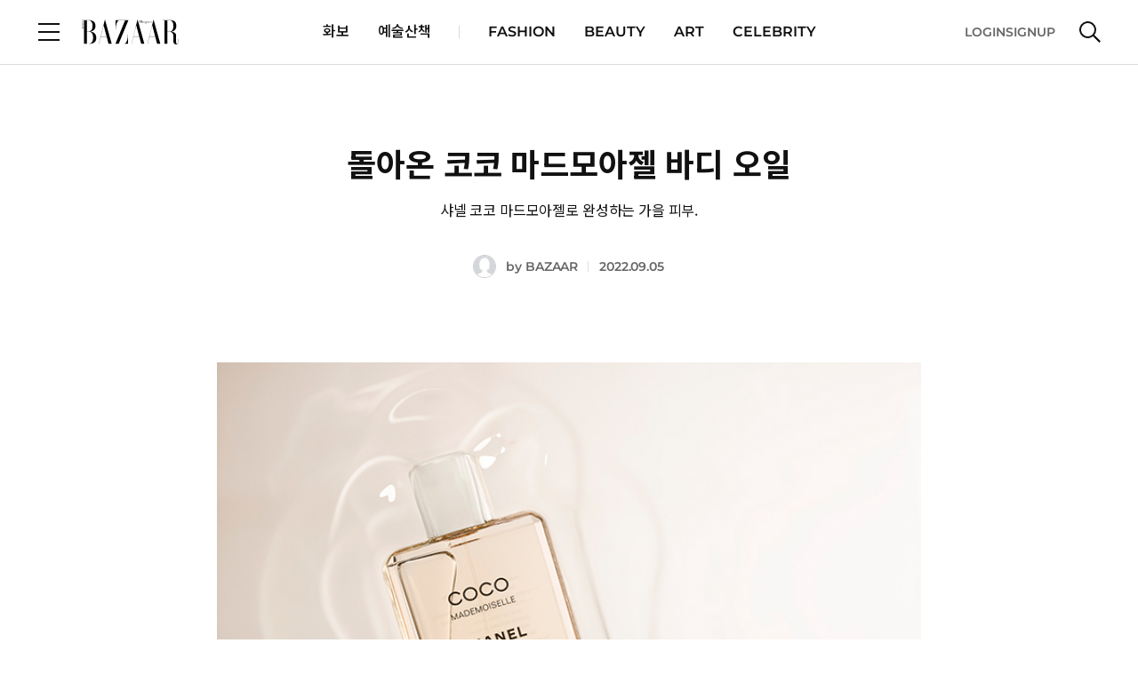

--- FILE ---
content_type: text/html;charset=UTF-8
request_url: https://www.harpersbazaar.co.kr/article/70470
body_size: 31177
content:
<!DOCTYPE html>
<html lang="ko">
<head>
    <meta charset="UTF-8">
    <meta http-equiv="X-UA-Compatible" content="IE=edge">
    <meta name="viewport" content="width=device-width, initial-scale=1.0, maximum-scale=1.0, minimum-scale=1.0, user-scalable=no">
    <title>돌아온 코코 마드모아젤 바디 오일  | 하퍼스 바자 코리아</title>
    <meta property="og:type" content="website">
    <meta property="og:site_name" content="HARPERSBAZAAR">
    <meta property="og:url" content="https://www.harpersbazaar.co.kr/article/70470">
    <meta property="og:title" content="돌아온 코코 마드모아젤 바디 오일 | 하퍼스 바자 코리아">
    <meta property="og:image" content="https://www.harpersbazaar.co.kr/resources_old/online/org_thumnail_image/3068484a-e4f1-4c37-bdda-60a90b5eff64.jpg">
    <meta property="og:description" content="샤넬 코코 마드모아젤로 완성하는 가을 피부. ">
    <meta name="thumbnail" content="https://www.harpersbazaar.co.kr/resources_old/online/org_thumnail_image/3068484a-e4f1-4c37-bdda-60a90b5eff64.jpg">
    <meta name="author" content="HARPERSBAZAAR">
    <meta name="copyright" content="HARPERSBAZAAR">
    <meta name="title" content="돌아온 코코 마드모아젤 바디 오일 | 하퍼스 바자 코리아">
    <meta name="description" content="돌아온 코코 마드모아젤 바디 오일 - 샤넬 코코 마드모아젤로 완성하는 가을 피부. ">
    <meta name="keywords" content="하퍼스바자, 바자, BAZAAR, Harper&#39;s BAZAAR, 최신뉴스">
    <meta name="format-detection" content="telephone=no">
    <meta name="robots" content="max-image-preview:large">
    <link rel="shortcut icon" type="image/x-icon" href="/resources/images/bazaar.ico" />
    <link rel="apple-touch-icon" href="/resources/images/ico_bazaar.png" />

    <!-- Twitter -->
    <meta name="twitter:card" content="summary_large_image">
    <meta name="twitter:site" content="@bazaarkorea">
    <meta name="twitter:creator" content="HARPERSBAZAAR">
    <meta name="twitter:title" content="돌아온 코코 마드모아젤 바디 오일 | 하퍼스 바자 코리아">
    <meta name="twitter:description" content="샤넬 코코 마드모아젤로 완성하는 가을 피부. ">
    <meta name="twitter:image" content="https://www.harpersbazaar.co.kr/resources_old/online/org_thumnail_image/3068484a-e4f1-4c37-bdda-60a90b5eff64.jpg">
    <!-- //Twitter -->

    <link rel="canonical" href="https://www.harpersbazaar.co.kr/article/70470">
    <!--<link rel="icon" th:href="${siteDomain + '/resources/images/bazaar_fav.png'}" type="image/x-icon" />-->
    <!-- css, Jquery -->
    <link rel="stylesheet" type="text/css" href="/resources/css/common.css"/>
    <link rel="stylesheet" type="text/css" href="/resources/css/module.css"/>
    <link rel="stylesheet" type="text/css" href="/resources/css/atcView.css"/> <!-- D: 기사상세 파티클 css > 기사상세에서만 로드합니다-->
    <script src="/resources/js/jquery-3.6.0.min.js"></script>
    <script src="/resources/js/instagram-embed.js"></script>
    <script src="https://platform.twitter.com/widgets.js"></script>
    
    <!-- //css, Jquery -->

    <link rel="stylesheet" type="text/css" href="https://s.avatye.com/rc/rclib.min.css" />
    <script type="text/javascript" src="https://s.avatye.com/rc/rclib.min.js" charset="utf-8"></script>

    <!-- Google Analytics -->
    <script src="/resources/js/ga.js"></script>
    <script>
        var gaParams = {"editor":"BAZAAR","event":"article_view","article":"\uB3CC\uC544\uC628 \uCF54\uCF54 \uB9C8\uB4DC\uBAA8\uC544\uC824 \uBC14\uB514 \uC624\uC77C","article_date":"2022-09-05","article_link":"https:\/\/www.harpersbazaar.co.kr\/article\/70470"};
        window.dataLayer = window.dataLayer || [];
        dataLayer.push(gaParams);

        var ga_title = "\uB3CC\uC544\uC628 \uCF54\uCF54 \uB9C8\uB4DC\uBAA8\uC544\uC824 \uBC14\uB514 \uC624\uC77C | \uD558\uD37C\uC2A4 \uBC14\uC790 \uCF54\uB9AC\uC544";
        var ga_url = location.pathname;
        ga(`bazaar.send`, { 'hitType': 'pageview', 'page': ga_url, 'title': ga_title });
    </script>
    <!-- //Google Analytics -->

    <script src="/resources/js/analytics.js"></script>
    <script src="/resources/js/article.js"></script>

    <!-- Google Ad -->
    
    <!-- //Google Ad -->

    <!-- Schema.org JSON-LD -->
    <script type="application/ld+json">{"image":{"@type":"ImageObject","url":"https://www.harpersbazaar.co.kr/resources_old/online/org_thumnail_image/3068484a-e4f1-4c37-bdda-60a90b5eff64.jpg"},"copyrightHolder":{"@type":"Organization","name":"HARPERSBAZAAR"},"@type":"WebPage","author":{"@type":"Person","name":"HARPERSBAZAAR"},"name":"돌아온 코코 마드모아젤 바디 오일  | 하퍼스 바자 코리아","description":"샤넬 코코 마드모아젤로 완성하는 가을 피부. ","publisher":{"@type":"Organization","name":"HARPERSBAZAAR","logo":{"@type":"ImageObject","url":"https://www.harpersbazaar.co.kr/resources/images/bazaar_fav.png"}},"mainEntityOfPage":{"@type":"WebPage","@id":"https://www.harpersbazaar.co.kr/article/70470"},"url":"https://www.harpersbazaar.co.kr/article/70470","sameAs":["https://www.facebook.com/bazaarkorea","https://www.instagram.com/harpersbazaarkorea","https://www.youtube.com/c/HarpersBAZAARKorea","https://x.com/bazaarkorea","https://tv.naver.com/jtbc.HarpersBazaar","https://blog.naver.com/harpersbazaar_korea"]}</script>
    <!--// Schema.org JSON-LD -->

    <script>
        function handleDefaultImageOnError(image) {
            if (image.getAttribute('data-attempted') === 'true') {
                // 이미 대체 이미지 로드를 시도했다면, 더 이상 시도하지 않음
                return;
            }
            //image.src = '/resources/web/user/member_default_ico.jpg';
            image.src = '/resources/images/img_profile.png';
            image.setAttribute('data-attempted', 'true');
        }
    </script>
    <script type="text/javascript" src="https://www.harpersbazaar.co.kr/data/hll/coin/coin_new.js"></script>
    

</head>

<body>
    <div id="bazaar"><!-- D: 해당 매체별 아이디명 지정 (bazaar, elle, cosmo, esquire) -->

        <div id="wrap" class="wrap">
            <!-- header -->
            <header id="header" class="header view">
        <!-- Google Tag Manager (noscript) -->
        <noscript><iframe src="https://www.googletagmanager.com/ns.html?id=GTM-NLH8QBCB" height="0" width="0" style="display:none;visibility:hidden"></iframe></noscript>
        <!-- End Google Tag Manager (noscript) -->
<!--        <iframe th:src="${authDomain} + '/common/index'" style="display: none;"></iframe>-->
        <!-- header_wrap -->
        <div class="header_wrap">
            <div class="header_top">
                <div class="cont_inner">
                    <div class="logo"><a href="/"><img src="/resources/images/logo_bazaar.svg" alt="BAZAAR"></a></div><!-- D: 로고 (PC 메인, 모바일에서 노출) -->
                    <button type="button" class="btn_menu"><span class="blind">전체 메뉴 열기</span></button><!-- D: 전체메뉴 (PC에서 미노출, 모바일에서 노출) -->
                    <button type="button" class="btn_search" ><span class="blind">검색</span></button><!-- D: 검색 (PC에서 미노출, 모바일에서 노출) / 검색버튼 클릭 시 on 클래스 추가 -->
                </div>
            </div>
            <div class="header_bottom">
                <div class="cont_inner">
                    <button type="button" class="btn_menu"><span class="blind">전체 메뉴 열기</span></button><!-- D: 전체메뉴 (PC 메인, 서브에서 노출, 모바일에서 미노출) -->
                    <div class="logo"><a href="/"><img src="/resources/images/logo_bazaar.svg" alt="BAZAAR"></a></div><!-- D: 로고 (PC 서브에서 노출) -->
                    <div class="header_navi">
                        <ul>
                            <li><a href="/look">화보</a></li>
                            <li class="line"><a href="/artwalk">예술산책</a></li><!-- D: 메뉴 사이 구분할 경우 line 클래스 추가 -->
                            
                            <li>
                                <a href="/fashion">FASHION</a>
                            </li>
                            <li>
                                <a href="/beauty">BEAUTY</a>
                            </li>
                            <li>
                                <a href="/art">ART</a>
                            </li>
                            <li>
                                <a href="/celeb">CELEBRITY</a>
                            </li>
                            
                            
                        </ul>
                    </div>
                    <div class="header_util">
                        <div class="aside">
                            <a id="headerLogin" data-popup-open="popup_login">LOGIN</a><!-- D: LOGOUT -->
                            <a id="headerSignup">SIGNUP</a>
                        </div>
                        <button type="button" class="btn_search"><span class="blind">검색</span></button><!-- D: 검색 (PC 메인, 서브에서 노출, 모바일에서 미노출) / 검색버튼 클릭 시 on 클래스 추가 -->
                    </div>
                </div>
            </div>

            <!-- D: 플로팅바 영역 -->
            <div class="floating_bar">
                <div class="cont_inner">
                    <div class="detail_info">
                        <!-- 브레드크럼 -->
                        <div class="breadcrumb">
                            <a href="/" class="home">HOME</a>
                            <a href="" class="cate_dep"></a>
                            
                        </div>
                        <!-- //브레드크럼 -->
                        <!-- 기사 타이틀 -->
                        <div class="txtbox">
                            <p class="tit">돌아온 코코 마드모아젤 바디 오일</p>
                        </div>
                        <!-- //기사 타이틀 -->
                        <!-- 스크랩, 공유하기 -->
                        <div class="sharebox">
                            <button type="button" class="btn_ico tts"><span class="blind">tts</span></button><!-- 2025-01-02 tts 스피커 추가-->
                            <button type="button" class="btn_ico scrap" onclick="clip_article()"><span class="blind">스크랩</span></button><!-- D: 클릭 시 on 클래스 추가 -->
                            <button type="button" class="btn_ico share" data-layer-open="popup_share"><span class="blind">공유하기</span></button>
                        </div>
                        <!-- //스크랩, 공유하기 -->
                    </div>
                </div>
            </div>
            <!-- //D: 플로팅바 영역 -->
            <!-- D: 플로팅바 영역 -->
            
            <!-- //D: 플로팅바 영역 -->

        </div>
        <!-- //header_wrap -->

        <!-- 검색 레이어 -->
        <div class="search_layer"><!-- D: 오픈 시 open 클래스 추가 -->
            <div class="cont_inner">
                <div class="search_box">
                    <form id="headerSearchForm">
                        <div class="inputbox search">
                            <input type="search" class="inp" id="headerSearch" name="name" placeholder="검색어를 입력해주세요." title="검색어 입력" autocomplete="off">
                            <button type="button" class="btn_ico del"><span class="blind">삭제</span></button><!-- D: 검색어 입력 시 노출 -->
                          <button type="submit" class="btn_ico search"><span class="blind">검색</span></button>
                        </div>
                    </form>

                    <!-- 추천 키워드 -->
                    <!-- D: 추천 키워드가 없는 경우 해당 영역 전체 미노출 -->
<!--                    <div class="search_keyword">-->
<!--                        <h3 class="search_tit">추천 키워드</h3>-->
<!--                        &lt;!&ndash; 키워드 리스트 &ndash;&gt;-->
<!--                        &lt;!&ndash; D: 최대 10개까지 노출 &ndash;&gt;-->
<!--                        <ul class="word_list">-->
<!--                            <li><a href="#">#어윈올라프</a></li>-->
<!--                            <li><a href="#">#불가리</a></li>-->
<!--                            <li><a href="#">#블랙핑크하퍼스바자커버</a></li>-->
<!--                            <li><a href="#">#갤러리</a></li>-->
<!--                            <li><a href="#">#5월전시</a></li>-->
<!--                            <li><a href="#">#패션아이템</a></li>-->
<!--                            <li><a href="#">#백남준</a></li>-->
<!--                            <li><a href="#">#반팔재킷</a></li>-->
<!--                            <li><a href="#">#구찌 패션쇼</a></li>-->
<!--                            <li><a href="#">#STAR일링</a></li>-->
<!--                        </ul>-->
<!--                        &lt;!&ndash; //키워드 리스트 &ndash;&gt;-->
<!--                    </div>-->
                    <!-- //추천 키워드 -->
                </div>
            </div>
        </div>
        <!-- //검색 레이어 -->

        <!-- D: [팝업] 공유하기 -->
        <div class="popup_layer pop_share" data-layer="popup_share">
            <div class="popup_inner">
                <div class="popup_head">
                    <div class="popup_tit">
                        <h3 class="tit">공유하기</h3>
                    </div>
                    <div class="popup_close">
                        <button type="button" class="btn_close" data-layer-close="popup_share"><span class="blind">닫기</span></button>
                    </div>
                </div>
                <div class="popup_cont">
                    <div class="sns_list">
                        <ul>
                            <li><button type="button" class="btn_sns talk" onclick="share_to_kakaotalk()"><span class="tit">카카오톡</span></button></li>
                            <li><button type="button" class="btn_sns facebook" onclick="share_to_facebook()"><span class="tit">페이스북</span></button></li>
                            <li><button type="button" class="btn_sns twitter" onclick="share_to_twitter()"><span class="tit">X</span></button></li>
                            <li><button type="button" class="btn_sns copy" data-alert-open="clipboard_alert" onclick="copy_to_clipboard()"><span class="tit">복사</span></button></li>
                        </ul>
                    </div>
                </div>
            </div>
        </div>
        <!-- //D: [팝업] 공유하기 -->
        <!--툴팁-->
        <div class="tooltip_cover">
            <div class="tooltip_div">
                <div class="tooltip_text tooltip_bottom">
                    이 핫플 다음에 또 보고 싶다면? 찜하기! <div class="close_btn"></div>
                </div>
            </div>
        </div>
        <!--툴팁-->
        <!-- Custom JS -->
        <script src="https://t1.kakaocdn.net/kakao_js_sdk/2.5.0/kakao.min.js"
                integrity="sha384-kYPsUbBPlktXsY6/oNHSUDZoTX6+YI51f63jCPEIPFP09ttByAdxd2mEjKuhdqn4" crossOrigin="anonymous"></script>

        <script>
            // referrer sessionStorage 저장
            if(!sessionStorage.getItem("initialReferer")){
                sessionStorage.setItem("initialReferer", document.referrer);
            }
            if(!sessionStorage.getItem("initUtmParam")){
                if(location.href.toLowerCase().indexOf("utm_source") > -1){
                    sessionStorage.setItem("initUtmParam", location.search);
                }
            }

            /* active user check function */
            function sendHeartbeat(){
                navigator.sendBeacon("/monitor/heartbeat")
            }

            window.addEventListener("load", function() {
                navigator.sendBeacon("/monitor/user-enter");
                setInterval(sendHeartbeat, 30000); // 30초마다 heartbeat 전송
            });

            window.addEventListener("unload", function() {
                navigator.sendBeacon("/monitor/user-exit");
            });
            /* active user check function */

            var mediaCode = '17';
            var authDomain = "https:\/\/www.hjmembers.co.kr";
            var analyticsDomain = authDomain.includes('dev') ? 'https://dev-analytics-ham.joins.net:8443' : 'https://analytics-ham.joins.net:8443';
            var kakaoApiKey = "7427deedc63fe93028c9a02e8c48ada4";
            var pageType = "article";
            var mypageUrl = authDomain + '/mypage/home';
            var referUrl = encodeURIComponent((sessionStorage.getItem("initUtmParam") && location.href.toLowerCase().indexOf("utm_source") === -1) ? location.origin + location.pathname + sessionStorage.getItem("initUtmParam") : location.href);
            var initialRefererUrl = encodeURIComponent((sessionStorage.getItem("initialReferer")) ? sessionStorage.getItem("initialReferer") : '');
            var signupUrl = authDomain + '/account/signup?mediaIdx=' + mediaCode+'&referrerUrl='+initialRefererUrl + '&refUrl='+referUrl;
            var logoutUrl = authDomain + '/api/logout';
            var cookieUrl = authDomain + '/api/getCookie';
            var authUserIdx = -1;
            var userInfo = {
                gender: '',
                userId: '',
                age: '',
            };

            $(document).on("authUserChanged", function (e, newValue) {
                $('body').css('overflow', '');
                // NOTE: 기사 상세일 경우 로그인 시도 이후 분석 데이터, 포인트 적립 전송
                if (pageType === 'article' || pageType === 'look') {
                    update_toggle_article_clip_btn();
                }
            });

            function set_auth_logout() {
                var body = {
                    userIdx: authUserIdx
                }
                fetch(logoutUrl, {
                    method: 'POST',
                    credentials: 'include',
                    body: JSON.stringify(body),
                    headers: {
                        'Content-Type': 'application/json;charset=UTF-8',
                        'Origin': window.location.origin
                    }
                }).then(function (response) {
                    return response.json();
                }).then(function (data) {
                    if (data.code == 200) {
                        $('[data-alert="logout_alert"]').show();
                        $('button[data-alert-close="logout_alert"]').on('click', function() {
                            var ATD = 'ATD=; SameSite=None; Secure; Max-Age=0; path=/;';
                            var RTD = 'RTD=; SameSite=None; Secure; Max-Age=0; path=/;';
                            var UTD = 'UTD=; SameSite=None; Secure; Max-Age=0; path=/;';
                            document.cookie = ATD;
                            document.cookie = RTD;
                            document.cookie = UTD;
                            location.reload();
                        });
                    }
                }).catch(function (error) {
                    console.log("Error : ", error);
                });
            }
            function set_login_btn() {
                // 헤더 로그인
                $('.header_util .aside').html('<a id="headerLogin" data-popup-open="popup_login">LOGIN</a><a id="headerSignup">SIGNUP</a>');
                $('#headerLogin').on("click", function() {
                    $('body').css('overflow', 'hidden');
                    $("#loginLayer").show();
                    let dataToSend = { mediaIdx: mediaCode, referrerUrl : sessionStorage.getItem("initialReferer"), refUrl : (sessionStorage.getItem("initUtmParam") && location.href.toLowerCase().indexOf("utm_source") === -1) ? location.href + sessionStorage.getItem("initUtmParam") : location.href};
                    let iframe = document.getElementById('myFrame');
                    iframe.contentWindow.postMessage(dataToSend, '*');
                });
                $('#headerSignup').click(function() {
                    window.open(signupUrl, '_blank');
                });

                // 전체 메뉴 로그인
                $('.allmenu_util').html('<a id="login" data-popup-open="popup_login">LOGIN</a><a id="signup">SIGNUP</a>');
                $(".allmenu_util #login").on("click", function() {
                    $('body').css('overflow', 'hidden');
                    $("#loginLayer").show();
                    let dataToSend = { mediaIdx: mediaCode, referrerUrl : sessionStorage.getItem("initialReferer"), refUrl : (sessionStorage.getItem("initUtmParam") && location.href.toLowerCase().indexOf("utm_source") === -1) ? location.href + sessionStorage.getItem("initUtmParam") : location.href};
                    let iframe = document.getElementById('myFrame');
                    iframe.contentWindow.postMessage(dataToSend, '*');
                    $(".allmenu_wrap").stop().fadeOut(100);
                    if(popup.stack.length === 0 && !$('.search_layer').hasClass('open')) {
                        enableScroll();
                    }
                });
                $('.allmenu_util #signup').click(function() {
                    window.open(signupUrl, '_blank');
                });
            }

            function set_user_info(authUserIdx) {
                fetch(`/user/${authUserIdx}`, {
                    method: 'GET',
                    headers: {
                        'Content-Type': 'application/json',
                    },
                })
                    .then(response =>  response.json())
                    .then(data => {
                        userInfo = JSON.parse(data.statusValue);
                        // 로그인 이벤트(authUserChanged) 발생
                        $(document).trigger("authUserChanged", authUserIdx);
                    })
                    .catch((error) => {
                        console.error('Error:', error);
                    });
            }

            function set_authenticated_header(userIdx) {
                authUserIdx = userIdx;
                set_user_info(authUserIdx);

                // 헤더 로그아웃
                $('.header_util .aside').html('<a id="logout">LOGOUT</a><a id="mypage">MYPAGE</a>');
                $("#logout").on("click", function () {
                    set_auth_logout();
                })
                $('#mypage').click(function () {
                    window.open(mypageUrl, '_blank');
                });

                // 전체 메뉴 로그아웃
                $('.allmenu_util').html('<a id="logout">LOGOUT</a><a id="mypage">MYPAGE</a>');
                $(".allmenu_util #logout").on("click", function () {
                    set_auth_logout();
                })
                $('.allmenu_util #mypage').click(function () {
                    window.open(mypageUrl, '_blank');
                });
            }
            function getUserIdxFromCookie() {
                var cookies = document.cookie.split(';');
                for(var i = 0; i < cookies.length; i++) {
                    var cookie = cookies[i].trim();
                    var cookieName = cookie.split('=')[0];
                    var cookieValue = cookie.split('=')[1];
                    if(cookieName === 'UTD') {
                        return cookieValue;
                    }
                }
                return null; // UTD 쿠키가 없는 경우
            }

            // Login
            function set_auth_login() {
                console.log(window.location.origin)
                fetch(cookieUrl, {
                    method: 'GET',
                    credentials: 'include',
                    headers: {
                        'Content-Type': 'application/json;charset=UTF-8',
                        'Origin': window.location.origin
                    }
                }).then(function (response) {
                    return response.json();
                }).then(function (data) {
                    if (data.code === 200) {
                        set_authenticated_header(data.data[0].userIdx);
                    } else if (data.code === 499) {
                        // 브라우저 정책 위반, 브라우저 정책이 허용하지 않을 경우 발생
                        var userIdx = getUserIdxFromCookie();
                        if(userIdx !== null) {
                            set_authenticated_header(userIdx);
                        } else {
                            set_login_btn();
                            $(document).trigger("authUserChanged", authUserIdx);
                        }
                    } else if (data.code === 901) {
                        // 유효하지 않는 토큰, 토큰 만료
                        set_auth_logout();
                    } else {
                        set_login_btn();
                        $(document).trigger("authUserChanged", authUserIdx);
                    }

                }).catch(function (error) {
                    console.log("Error : ", error);
                    set_login_btn();
                });
            }

            function clip_article() {
                if (authUserIdx === -1) {
                    $('[data-alert="login_required_alert"]').show();
                    $('body').css('overflow', 'hidden');
                    return;
                }

                if (pageType === 'article' || pageType === 'look') {
                    const parsedUrl = new URL(window.location.href);
                    const pathname = parsedUrl.pathname;
                    const parts = pathname.split('/');
                    const articleId = parts[parts.length - 1];
                    const url = `/article/${articleId}/clip`;
                    fetch(url, {
                        method: 'POST',
                        headers: {
                            'Content-Type': 'application/json',
                        },
                        body: JSON.stringify({userIdx: authUserIdx})
                    })
                        .then(response =>  response.text())
                        .then(data => {
                            const jsonData = JSON.parse(data);
                            $('.btn_ico.scrap').toggleClass('on');
                            if (jsonData.statusCode === 1) {
                                $('[data-alert="scrap_add_alert"]').show();
                                $('body').css('overflow', 'hidden');
                            }
                            if (jsonData.statusCode === 0) {
                                $('[data-alert="scrap_del_alert"]').show();
                                $('body').css('overflow', 'hidden');
                            }
                        })
                        .catch((error) => {
                            console.error('Error:', error);
                        });
                } else {
                    console.log("This is not in Article Page");
                }
            }

            /*
             * 기사 클립 상태 업데이트
             */
            function update_toggle_article_clip_btn() {
                const parsedUrl = new URL(window.location.href);
                const pathname = parsedUrl.pathname;
                const parts = pathname.split('/');
                const articleId = parts[parts.length - 1];
                const url = `/article/${articleId}/isClipped`;
                fetch(url, {
                    method: 'POST',
                    headers: {
                        'Content-Type': 'application/json',
                    },
                    body: JSON.stringify({userIdx: authUserIdx})
                })
                    .then(response =>  response.text())
                    .then(data => {
                        if (data === 'true') {
                            $('.btn_ico.scrap').addClass('on');
                        } else {
                            $('.btn_ico.scrap').removeClass('on');
                        }
                    })
                    .catch((error) => {
                        return false;
                    });
            }

            function copy_to_clipboard() {
                var textarea = document.createElement('textarea');
                textarea.textContent = window.location.href;
                document.body.appendChild(textarea);
                textarea.select();
                try {
                    document.execCommand('copy');  // 클립보드에 복사
                } catch (e) {
                    console.error('복사 실패', e);
                }

                document.body.removeChild(textarea);
            }

            // FIXME: kakao app
            function share_to_kakaotalk() {
                // var currentUrl = new URL(window.location.href);
                // var newDomain = "https://www.harpersbazaar.co.kr";
                // var newUrl = newDomain + currentUrl.pathname + currentUrl.search + currentUrl.hash;
                var newUrl = window.location.href;
                Kakao.Share.sendScrap({
                    requestUrl: newUrl
                });
            }

            function share_to_facebook() {
                // Facebook 공유 URL 생성
                var url = encodeURIComponent(window.location.href);
                var facebookUrl = `https://www.facebook.com/sharer/sharer.php?u=${url}`;

                // 팝업 창 설정
                var width = 600;
                var height = 400;
                var left = (screen.width / 2) - (width / 2);
                var top = (screen.height / 2) - (height / 2);

                // 팝업 창 열기
                window.open(facebookUrl, '공유하기', `width=${width},height=${height},left=${left},top=${top}`);
            }

            function share_to_twitter() {
                // 팝업 창 설정
                var width = 600;
                var height = 400;
                var left = (screen.width / 2) - (width / 2);
                var top = (screen.height / 2) - (height / 2);

                // Twitter 공유 URL 생성
                var url = encodeURIComponent(window.location.href);
                var title = encodeURIComponent(document.title);
                var twitterUrl = `https://twitter.com/intent/tweet?url=${url}&text=${title}`;

                // 팝업 창 열기
                window.open(twitterUrl, '공유하기', `width=${width},height=${height},left=${left},top=${top}`);
            }

            var sendSearchAnalytics = (kwd, searchSource) => {
              $.ajax({
                url: analyticsDomain + '/analyze/search/v1/read',
                type: 'POST',
                contentType: 'application/json',
                dataType: 'json',
                data: JSON.stringify({
                  searchWord: kwd,  // 검색어
                  mediaCode: mediaCode, // 매체 코드
                  age: userInfo.age, // 연령대 (10, 20, 30, 40, ...)
                  sex: userInfo.gender, // 성별(M,F)
                  userAgent: navigator.userAgent, // User-Agent
                  searchSource  // 검색 위치
                }),
              }).done(function (callback) {
                console.log('Search analytics sent:', callback);
              });
            };

            $(document).ready(function() {
                Kakao.init(kakaoApiKey);

                // Login
                set_auth_login();

                window.addEventListener('message', receiveCookie);
                function receiveCookie(e) {
                    var data = e.data;
                    if (data === 'close') {
                        $('body').css('overflow', '');
                        $("#loginLayer").hide();
                        set_auth_login();
                        return;
                    }

                    if (!data.hasOwnProperty('ATD') || !data.hasOwnProperty('RTD')) {
                        return;
                    }

                    const atdMaxAge = 60*60*24;
                    const rtdMaxAge = 60*60*24*30;
                    if (data.ATD != null && data.ATD !== '') {
                        document.cookie = 'ATD=' + data.ATD + '; SameSite=None; Secure; path=/; Max-Age=' + atdMaxAge + ';';
                    }
                    if (data.UserIdx != null && data.UserIdx !== '') {
                        document.cookie = 'UTD=' + data.UserIdx + '; SameSite=None; Secure; path=/; Max-Age=' + atdMaxAge + ';';
                    }
                    if (data.RTD != null && data.RTD !== '') {
                        document.cookie = 'RTD=' + data.RTD + '; SameSite=None; Secure; path=/; Max-Age=' + rtdMaxAge + ';';
                    }
                    console.log(document.cookie);
                    $('body').css('overflow', '');
                    $("#loginLayer").hide();
                    set_auth_login();
                }
                // login

              // 250131 검색 로직 작동방식 통일
                $('#headerSearchForm').on('submit', function(e) {
                    e.preventDefault();// 기본 제출 동작을 막음
                    var searchValue = $('#headerSearch').val().replace(/\s*,\s*/g, ' ');
                    if (searchValue) {
                      sendSearchAnalytics(searchValue, 'gnb');
                        window.location.href = `/search?keyword=${encodeURIComponent(searchValue)}`;
                    }
                });
            });

            function header_notice_info(){
                var headeDiv = '<style>\n' +
                    '        @media (max-width:768px){\n' +
                    '            #notice_info{font-size:12px !important;height:30px !important;}\n' +
                    '            #notice_info button:nth-child(1){line-height:8px !important;font-size:10px !important;}\n' +
                    '            #notice_info button:nth-child(2){margin-left:20px !important;font-size:12px !important;}\n' +
                    '            #notice_info button:nth-child(2) img{width:12px !important;height:12px !important;}\n' +
                    '        }\n' +
                    '    </style>\n' +
                    '    <div id="notice_info" style="position: relative;height: 50px;top: 0;z-index: 999;text-align: center;color: #000;font-size: 16px;font-style: normal;font-weight: 500;line-height: normal;background-color: #ccc;align-content: center;">\n' +
                    '        허스트중앙 사칭 이메일 주의 안내\n' +
                    '        <button type="button" onclick="location.href=\'https://www.hjmembers.co.kr/cscenter/notice_view/1679\'" style="color: #111;padding: 5px 10px;font-size: 12px;background: white;cursor: pointer;position: relative;display: inline-block;margin-left: 30px;">\n' +
                    '            상세보기\n' +
                    '        </button>\n' +
                    '        <button type="button" onclick="document.getElementById(\'notice_info\').remove()" style="margin-left: 70px;">\n' +
                    '            <img src="data:image/svg+xml,%3Csvg width=\'16\' height=\'16\' viewBox=\'0 0 28 28\' fill=\'none\' xmlns=\'http://www.w3.org/2000/svg\'%3E%3Crect width=\'28\' height=\'28\' fill=\'none\'/%3E%3Cpath d=\'M4.10059 4.10052L23.8996 23.8995\' stroke=\'%23111111\' stroke-width=\'2\'/%3E%3Cpath d=\'M23.8994 4.10052L4.10042 23.8995\' stroke=\'%23111111\' stroke-width=\'2\'/%3E%3C/svg%3E%0A" style="vertical-align:middle;">\n' +
                    '        </button>\n' +
                    '    </div>';
                $("#wrap").before(headeDiv);
            }
            //header_notice_info();

            //툴팁
            $(function(){
                //툴팁 텍스트 변경
                let chkPageTitle = "article";
                let today = new Date();
                let date = today.getDate();

                 if(chkPageTitle=='article'){
                    if ( date%2 ===0 ){
                        $(".tooltip_text").html("이 기사 다음에 또 보고 싶다면? 찜하기!" + "<span class='close_btn'></span>");
                    }else{
                        $(".tooltip_text").html("이 기사 친구에게 보여주고 싶다면? 공유하기!" + "<span class='close_btn'></span>");
                    }
                }else if(chkPageTitle=='event'){
                    $(".tooltip_text").html("이 이벤트  친구에게 보여주고 싶다면? 공유하기!" + "<span class='close_btn'></span>");
                }else if(chkPageTitle=='pictorial'){
                    if ( date%2 ===0 ){
                        $(".tooltip_text").html("이 화보 다음에 또 보고 싶다면? 찜하기!" + "<span class='close_btn'></span>");
                    }else{
                        $(".tooltip_text").html("이 화보 친구에게 보여주고 싶다면? 공유하기!" + "<span class='close_btn'></span>");
                    }
                }
            });

            $(function(){
                if(getCookie("expend")){
                    $(".tooltip_div").remove();
                }
                $(".close_btn").on("click",function(){
                    setCookie("expend", "true", 1);
                    $(".tooltip_div").remove();
                });
            });
            //기사 툴팁 색상 변경
            if(!window.location.pathname.includes('eee')){
                $('.tooltip_div .tooltip_text').css("background", "#111");
                var BKColor = "#111";
                $('head').append(`
                    <style>
                      .tooltip_bottom::after {
                        border-color: transparent transparent ${BKColor} transparent;
                      }
                    </style>
                `);
            }

            if(window.location.pathname.includes('event/detail') ||
                window.location.pathname.includes('event/notice') ||
                window.location.pathname.includes('ellevoice/collaboration') ||
                window.location.pathname.includes('ellevoice/community')) {
                $('head').append(`
                    <style>
                              .tooltip_bottom::after {
                                right: 1.5%;
                              }
                              @media (max-width: 768px) {
                                  .tooltip_bottom::after {
                                      right: 5%;
                                  }
                              }
                    </style>
                `);
            }
            //툴팁 end

            // 2025-01-02 tts 스피커 추가
            // $(function() {
            //     const btnTts = $('.btn_ico.tts');
            //
            //     btnTts.click(function() {
            //         if(authUserIdx === -1) return false;
            //         if ($(this).hasClass("on")) {
            //             $(this).removeClass("on").addClass("pause");
            //         } else if ($(this).hasClass("pause")) {
            //             $(this).removeClass("pause").addClass("on");
            //         } else{
            //             $(this).removeClass("off").addClass("on");
            //         }
            //     });
            // });

        </script>
        <!--// Custom JS -->
   </header>
            <!-- //header -->

            <!-- 전체메뉴 -->
            <div class="allmenu_wrap"><!-- D: 오픈 시 open 클래스 추가 -->
        <div class="allmenu_dimmed"></div>
        <div class="allmenu_area">
            <div class="allmenu_cont">
                <!-- 상단 닫기 영역 -->
                <div class="top_area">
                    <button type="button" class="btn_menu_close"><span class="blind">닫기</span></button>
                </div>
                <!-- //상단 닫기 영역 -->

                <div class="scroll_custom">
                    <div class="allmenu_inner">
                        <!-- 로그인/회원가입 -->
                        <div class="allmenu_util">
                            <a id="login" data-popup-open="popup_login">LOGIN</a><!-- D: LOGOUT -->
                            <a id="signup">SIGNUP</a>
                        </div>
                        <!-- //로그인/회원가입 -->

                        <!-- 단일메뉴 및 버티컬 -->
                        <!-- D: 단일메뉴가 없는 경우 해당 영역 전체 미노출 -->
                        <div class="allmenu_single">
                            <li><a href="/look">화보</a></li>
                            <li><a href="/artwalk">예술산책</a></li>
                            <li class="line"><a href="/sustainability">SUSTAINABILITY</a></li>
                        </div>
                        <!-- //단일메뉴 및 버티컬 -->

                        <!-- 메뉴 -->
                        <!-- D: PC는 디폴트가 메뉴 모두 펼쳐진 상태, MO는 디폴트가 메뉴 모두 닫힌 상태 -->
                        <div class="allmenu_list">
                            <ul class="depth1">
                                
                                <li><!-- D: 2depth가 있는 경우 has_menu 클래스 추가. 클릭했을 때 open 클래스 추가 -->
                                    <a href="/fashion">FASHION<span><em class="blind">열기</em></span></a>
                                    <ul class="depth2">
                                        <li>
                                            <a href="/fashion/news">FASHION NEWS</a>
                                        </li>
                                        <li>
                                            <a href="/fashion/trend">FASHION TRENDS</a>
                                        </li>
                                        <li>
                                            <a href="/fashion/style">CELEBRITY STYLE</a>
                                        </li>
                                        <li>
                                            <a href="/fashion/watchnjewelry">WATCH &amp; JEWELRY</a>
                                        </li>
                                        <li>
                                            <a href="/fashion/sports">SPORTS &amp; OUTDOOR</a>
                                        </li>
                                    </ul>
                                </li>
                                <li><!-- D: 2depth가 있는 경우 has_menu 클래스 추가. 클릭했을 때 open 클래스 추가 -->
                                    <a href="/beauty">BEAUTY<span><em class="blind">열기</em></span></a>
                                    <ul class="depth2">
                                        <li>
                                            <a href="/beauty/makeup">MAKE-UP</a>
                                        </li>
                                        <li>
                                            <a href="/beauty/skincare">SKINCARE</a>
                                        </li>
                                        <li>
                                            <a href="/beauty/body">BODY &amp; HAIR</a>
                                        </li>
                                        <li>
                                            <a href="/beauty/health">DIET &amp; HEALTH</a>
                                        </li>
                                        <li>
                                            <a href="/beauty/scent">SCENT</a>
                                        </li>
                                    </ul>
                                </li>
                                <li><!-- D: 2depth가 있는 경우 has_menu 클래스 추가. 클릭했을 때 open 클래스 추가 -->
                                    <a href="/art">ART<span><em class="blind">열기</em></span></a>
                                    <ul class="depth2">
                                        <li>
                                            <a href="/art/news">ART NEWS</a>
                                        </li>
                                        <li>
                                            <a href="/art/interview">ART INTERVIEW</a>
                                        </li>
                                        <li>
                                            <a href="/art/exhibition">EXHIBITION</a>
                                        </li>
                                    </ul>
                                </li>
                                <li><!-- D: 2depth가 있는 경우 has_menu 클래스 추가. 클릭했을 때 open 클래스 추가 -->
                                    <a href="/celeb">CELEBRITY<span><em class="blind">열기</em></span></a>
                                    <ul class="depth2">
                                        <li>
                                            <a href="/celeb/news">CELEBRITY ISSUE</a>
                                        </li>
                                        <li>
                                            <a href="/celeb/interview">CELEBRITY INTERVIEW</a>
                                        </li>
                                        <li>
                                            <a href="/celeb/style">CELEBRITY STYLE</a>
                                        </li>
                                    </ul>
                                </li>
                                <li><!-- D: 2depth가 있는 경우 has_menu 클래스 추가. 클릭했을 때 open 클래스 추가 -->
                                    <a href="/lifestyle">LIFESTYLE<span><em class="blind">열기</em></span></a>
                                    <ul class="depth2">
                                        <li>
                                            <a href="/lifestyle/issue">ISSUE</a>
                                        </li>
                                        <li>
                                            <a href="/lifestyle/entertainment">ENTERTAINMENT</a>
                                        </li>
                                        <li>
                                            <a href="/lifestyle/food">FOOD</a>
                                        </li>
                                        <li>
                                            <a href="/lifestyle/living">LIVING</a>
                                        </li>
                                        <li>
                                            <a href="/lifestyle/travel">TRAVEL</a>
                                        </li>
                                        <li>
                                            <a href="/lifestyle/music">MUSIC</a>
                                        </li>
                                    </ul>
                                </li>
                                <li><!-- D: 2depth가 있는 경우 has_menu 클래스 추가. 클릭했을 때 open 클래스 추가 -->
                                    <a href="/horoscope">HOROSCOPE<span><em class="blind">열기</em></span></a>
                                    
                                </li>
                                <li>
                                    <a href="/event">EVENT <span><em class="blind">열기</em></span></a>
                                    <ul class="depth2">
                                        <li><a href="/event">ONGOING EVENT</a></li>
                                        <li><a href="/event/notice">NOTICE</a></li>
                                    </ul>
                                </li>
                                <li>
                                    <a href="/cover">바자커버<span><em class="blind">열기</em></span></a>
                                </li>
                            </ul>
                        </div>
                        <!-- //메뉴 -->

                        <!-- 외부링크 -->
                        <div class="etc_link">
                            <ul>
                                <li><a href="https://www.hll.kr/contactus?askType=subsc&amp;askMedia=bazaar" target="_blank">정기구독 신청</a></li>
                                <li><a href="https://www.hll.kr/contactus" target="_blank">광고&middot;제휴문의</a></li>
                                <li><a href="https://www.hll.kr/adinfo/bazaar/desktop" target="_blank" title="새창열림">미디어킷</a></li>
                                <li><a href="https://www.hll.kr/rss" target="_blank" title="새창열림">RSS FEED</a></li>
                                <li><a href="https://www.hjmembers.co.kr/member/info" target="_blank">포인트제도 안내</a></li>
                                <li><a href="https://www.hjmembers.co.kr/cscenter/notice" target="_blank">고객센터</a></li>
                            </ul>
                        </div>
                        <!-- //외부링크 -->

                        <!-- sns -->
                        <div class="sns_list">
                            <ul>
                                <li><a href="https://www.instagram.com/harpersbazaarkorea/" class="btn_sns instagram" target="_blank" title="새창열림"><span class="blind">인스타그램</span></a></li>
                                <li><a href="https://www.youtube.com/c/HarpersBAZAARKorea" class="btn_sns youtube" target="_blank" title="새창열림"><span class="blind">유튜브</span></a></li>
                                <li><a href="https://www.facebook.com/bazaarkorea/" class="btn_sns facebook" target="_blank" title="새창열림"><span class="blind">페이스북</span></a></li>
                                <li><a href="https://twitter.com/bazaarkorea" class="btn_sns twitter" target="_blank" title="새창열림"><span class="blind">트위터 X</span></a></li>
                            </ul>
                        </div>
                        <!-- //sns -->
                    </div>
                </div>
            </div>
        </div>
    </div>
            <!-- //전체메뉴 -->

            <!-- 2024-01-03 : 광고배너영역(탑배너) -->
            
            <!--//2024-01-03 : 광고배너영역(탑배너) -->

            <!-- container -->
            <div id="container" class="container">
                <div id="content" class="content">
                    <div class="atc_wrap">
                        <div class="cont_inner">
                            <!-- 상세 > header -->
                            <div class="atc_header">
                                
                                <div class="atc_header_info">
                                    <div class="txt_category"></div>
                                    <h1 class="tit_article">돌아온 코코 마드모아젤 바디 오일</h1>
                                    <h2 class="txt_excerpt">샤넬 코코 마드모아젤로 완성하는 가을 피부. </h2>
                                    <div class="txt_meta">
                                        <span class="profile_pic">
                                            <img alt="프로필" src="https://www.harpersbazaar.co.kr/resources/web/user/member_default_ico.jpg" onerror="handleDefaultImageOnError(this)">
                                        </span>
                                        <em>by</em>
                                        
                                        <span>
                                            <a href="/editorlist">BAZAAR</a>
                                        </span>
                                        <span class="time">2022.09.05</span>
                                    </div>
                                    
                                </div>
                            </div>
                            <!--// 상세 > header -->

                            <!-- 상세 > body -->
                            <div class="atc_body">
                                <div class="atc_body_cont">
                                    <!-- 로그인 레이어 -->
                                    <div class="atc_mask_login">
                                        <div class="mask_cont">
                                            <p class="login_txt">
                                                전체 페이지를 읽으시려면<br />
                                                회원가입 및 로그인을 해주세요!
                                            </p>
                                            <div class="btn_wrap">
                                                <button type="button" id="articleLoginBtn" class="btn bctype1"><span>LOGIN</span></button>
                                            </div>
                                        </div>
                                    </div>
                                    <!--// 로그인 레이어 -->
                                    <div>  &nbsp;  <br>                                 <div class="ab_photo photo_center ">              <div class="image">                    <img alt="Chanel 코코 마드모아젤 바디 오일 200ml 12만원." src="/resources_old/online/org_online_image/00c6d9cd-1083-4aba-b69a-0c722aadd339.jpg">          <span class="mask"></span>                  </div>                  <p class="caption">Chanel 코코 마드모아젤 바디 오일 200ml 12만원.</p>              </div>        계절의 변화는 피부가 먼저 알아챈다. 피부 건조함을 달래줄 보디 제품을 찾고 있는 이들을 위한 희소식이 있다. 샤넬 코코 마드모아젤 바디 오일이 업그레이드되어 돌아왔다. 감각적인 포뮬러로 디자인된 바디 오일은 피부에 충분히 수분을 공급함과 동시에 코코 마드모아젤의 감각적인 향을 입힌다.  <br>   바디 오일을 피부에 뿌리는 즉시 섬세하고 실키한 텍스처가 피부를 부드럽게 감싸고, 은은하게 풍기는 향이 피부를 새틴처럼 매끄럽게 가꿔준다. 생동감 넘치는 오렌지 노트, 산뜻한 재스민과 로즈, 투명한 파촐리와 베티베르가 조화롭게 어우러져 강렬한 앰버 향을 선사한다.  <br>   &nbsp;  <br>                         <div class="ab_photo photo_center ">              <div class="image">                    <img alt="" src="/resources_old/online/org_online_image/b670f281-3c6d-48a8-bdfe-e333aeb90231.jpg">          <span class="mask"></span>                  </div>              </div>                              <div class="ab_photo photo_center ">              <div class="image">                    <img alt="" src="/resources_old/online/org_online_image/835dd40d-173f-4b35-a187-08a7c43b3c47.jpg">          <span class="mask"></span>                  </div>              </div>        코코 마드모아젤 바디 오일은 천연 유래 지수 79%의 식물성 호호바 오일을 함유해 더욱 강력한 보습력으로 피부를 촉촉하게 가꿔준다. 무엇보다 스프레이 타입으로 무겁지 않고 끈적임 없이 피부에 충분한 보습을 전한다. 이번 가을, 이보다 만족스러운 바디 오일이 있을까.<br>  <br>   &nbsp;  <br>   &nbsp;  <br> </div>
                                </div>

                                <!-- 화보 상세보기 버튼 -->
                                <div id="look_btn">
                                </div>

                                <!-- atc_dtline -->
                                <div class="atc_dtline_box">
                                    
                                        
                                            <h3 class="title">Credit</h3>
                                            <ul class="list_credit">
                                                <li>
                                                    <span>에디터/ 정지은(미디어랩)</span>
                                                </li>
                                                <li>
                                                    <span>사진/ 샤넬 뷰티</span>
                                                </li>
                                            </ul>
                                        
                                    
                                </div>
                                <!--// atc_dtline -->

                                <!-- 댓글 -->
                                
                                <!-- 댓글 -->

                                <!-- 이 기사엔 이런 키워드 -->
                                <div class="tag_atc_wrap">
                                    <div class="cont_inner">
                                        <!-- 타이틀 -->
                                        <div class="tit_wrap">
                                            <div class="tit_area">
                                                <h2 class="tit">이 기사엔 이런 키워드!</h2>
                                            </div>
                                        </div>
                                        <!-- //타이틀 -->

                                        <!-- 태그 -->
                                        <div class="tag_wrap"><!-- D: 펼치기/닫기 버튼 클릭 시 on 클래스 추가 -->
                                            <!-- 태그 리스트 -->
                                            <ul class="tag_list">
                                                <li>
                                                    <a onclick="getTagArticlesInArticle(&quot;\uC0E4\uB12C&quot;, 0, &quot;70470&quot;)">샤넬</a>
                                                </li>
                                                <li>
                                                    <a onclick="getTagArticlesInArticle(&quot;chanel&quot;, 1, &quot;70470&quot;)">chanel</a>
                                                </li>
                                                <li>
                                                    <a onclick="getTagArticlesInArticle(&quot;\uC0E4\uB12C\uBDF0\uD2F0&quot;, 2, &quot;70470&quot;)">샤넬뷰티</a>
                                                </li>
                                                <li>
                                                    <a onclick="getTagArticlesInArticle(&quot;\uCF54\uCF54 \uB9C8\uB4DC\uBAA8\uC544\uC824&quot;, 3, &quot;70470&quot;)">코코 마드모아젤</a>
                                                </li>
                                                <li>
                                                    <a onclick="getTagArticlesInArticle(&quot;\uC2A4\uD504\uB808\uC774 \uD0C0\uC785&quot;, 4, &quot;70470&quot;)">스프레이 타입</a>
                                                </li>
                                                <li>
                                                    <a onclick="getTagArticlesInArticle(&quot;\uD53C\uBD80&quot;, 5, &quot;70470&quot;)">피부</a>
                                                </li>
                                                <li>
                                                    <a onclick="getTagArticlesInArticle(&quot;\uC624\uC77C&quot;, 6, &quot;70470&quot;)">오일</a>
                                                </li>
                                                <li>
                                                    <a onclick="getTagArticlesInArticle(&quot;\uBC14\uB514 \uC624\uC77C&quot;, 7, &quot;70470&quot;)">바디 오일</a>
                                                </li>
                                                <li>
                                                    <a onclick="getTagArticlesInArticle(&quot;\uBC14\uB514\uC624\uC77C&quot;, 8, &quot;70470&quot;)">바디오일</a>
                                                </li>
                                            </ul>
                                            <!-- //태그 리스트 -->
                                            <!-- 태그 리스트 펼치기/닫기 -->
                                            <div class="btnbox">
                                                <button type="button" class="btn_ico fold"><span class="blind">펼치기/닫기</span></button>
                                            </div>
                                            <!-- //태그 리스트 펼치기/닫기 -->
                                        </div>
                                        <!-- //태그 -->

                                        <!-- 리스트 -->
                                        <!-- D: 리스트 최대 3개 노출, 리스트가 3개 이하일 경우에도 기사 더보기 버튼 노출 -->
                                        <div class="tag_atc_list">
                                            <ul class="swiper-wrapper">
                                                <li class="swiper-slide">
                                                    <div class="atcbox">
                                                        <a href="/article/1895687">
                                                            <div class="imgbox">
                                                                
                                                                <img data-src="https://www.harpersbazaar.co.kr/resources/online/thumbnail/fw/2026/01/20/dcdc7df0-5a9f-4a91-a991-438d5dc0f3e8.jpg" class="lazy" alt="">
                                                            </div>
                                                            <div class="txtbox">
                                                                <span class="cate">FASHION</span>
                                                                <p class="tit">얼어 죽어도 코트라면? 얼죽코를 위한 겨울 머플러 스타일링</p>
                                                            </div>
                                                        </a>
                                                    </div>
                                                </li>
                                                <li class="swiper-slide">
                                                    <div class="atcbox">
                                                        <a href="/article/1895412">
                                                            <div class="imgbox">
                                                                
                                                                <img data-src="https://www.harpersbazaar.co.kr/resources/online/thumbnail/fw/2026/01/16/07743287-93df-4a63-a8fb-d7ac1be5b661.jpg" class="lazy" alt="">
                                                            </div>
                                                            <div class="txtbox">
                                                                <span class="cate">FASHION</span>
                                                                <p class="tit">화이트 셔츠 스타일링은 제니, 크리스탈, 이청아처럼? </p>
                                                            </div>
                                                        </a>
                                                    </div>
                                                </li>
                                                <li class="swiper-slide">
                                                    <div class="atcbox">
                                                        <a href="/article/1895301">
                                                            <div class="imgbox">
                                                                
                                                                <img data-src="https://www.harpersbazaar.co.kr/resources/online/thumbnail/fw/2026/01/14/668e1145-c870-40d0-a9b1-c998889e78a7.jpg" class="lazy" alt="">
                                                            </div>
                                                            <div class="txtbox">
                                                                <span class="cate">FASHION</span>
                                                                <p class="tit">2026년 가방 트렌드는 '이것'? 가방은 닫지 말고 열어두세요!</p>
                                                            </div>
                                                        </a>
                                                    </div>
                                                </li>
                                            </ul>
                                        </div>
                                        <!-- //리스트 -->

                                        <!-- 기사 더보기 -->
                                        <div class="btn_more_wrap type2">
                                            <a href="#" class="btn more noline" target="_blank" title="새창열림"><span>이 키워드의 기사 더보기</span></a>
                                        </div>
                                        <!-- //기사 더보기 -->
                                    </div>
                                </div>
                                <!-- //이 기사엔 이런 키워드 -->
                            </div>
                            <!--// 상세 > body -->
                        </div>
                    </div>

                    
                        <!-- 바자의 픽 (기획 기사, 큐레이션 모듈) -->
                        <div class="scroll_atc_wrap">
        <div class="cont_inner">
            <!-- 타이틀 -->
            <div class="tit_wrap">
                <div class="tit_area">
                    <h2 class="tit"> Celeb's BIG News </h2>
                    <div class="side">
                        <a href="/tag?tags=블랙핑크,스트레이 키즈,BTS,NCT,올데이 프로젝트,에스파" class="btn_more"><span>더보기</span></a>
                    </div><!-- D: 우측에 버튼이 없는 경우 해당 영역 전체삭제 -->
                </div>
                
                    <p class="hashtag">#블랙핑크, #스트레이 키즈, #BTS, #NCT, #올데이 프로젝트, #에스파</p>
                
                
            </div>
            <!-- //타이틀 -->

            <!-- 리스트 -->
            <!-- D: 최대 10개까지 노출 -->
            <div class="scroll_atc_list">
                <ul class="swiper-wrapper">
                    <li class="swiper-slide">
                        <div class="atcbox">
                             <a href="/article/1895651">
                                <div class="imgbox">
                                    <div class="memmark"></div>
                                    <img data-src="/resources/online/thumbnail/hf/2026/01/20/aecc5eca-7aa1-4c24-961f-ef5d8cf547dd.jpg" class="lazy" alt=""> <!-- D: PC/MO 가로로 긴 직사각형 이미지 -->
                                </div>
                                <div class="txtbox">
                                    <p class="tit">변우석·카리나·마크가 선택한 FW26 맨즈웨어 스타일</p>
                                </div>
                            </a>
                        </div>
                    </li>
                    <li class="swiper-slide">
                        <div class="atcbox">
                             <a href="/article/1895403">
                                <div class="imgbox">
                                    
                                    <img data-src="/resources/online/thumbnail/hf/2026/01/16/24c25c93-4eb5-442e-88b9-0a9b8758913b.jpg" class="lazy" alt=""> <!-- D: PC/MO 가로로 긴 직사각형 이미지 -->
                                </div>
                                <div class="txtbox">
                                    <p class="tit">제니부터 리사, 지수, 윈터까지 셀럽들이 '크롬하츠'에 빠진 이유</p>
                                </div>
                            </a>
                        </div>
                    </li>
                    <li class="swiper-slide">
                        <div class="atcbox">
                             <a href="/article/1895359">
                                <div class="imgbox">
                                    
                                    <img data-src="/resources/online/thumbnail/hf/2026/01/14/95ab238e-ada8-4f9b-9a88-743366825406.jpg" class="lazy" alt=""> <!-- D: PC/MO 가로로 긴 직사각형 이미지 -->
                                </div>
                                <div class="txtbox">
                                    <p class="tit">우아하면서 맹렬하게, 올데이 프로젝트 애니의 첫 단독 커버 공개</p>
                                </div>
                            </a>
                        </div>
                    </li>
                    <li class="swiper-slide">
                        <div class="atcbox">
                             <a href="/article/1895256">
                                <div class="imgbox">
                                    
                                    <img data-src="/resources/online/thumbnail/hf/2026/01/13/b7249087-51a5-4971-9cfa-2cdb402e8fd6.jpg" class="lazy" alt=""> <!-- D: PC/MO 가로로 긴 직사각형 이미지 -->
                                </div>
                                <div class="txtbox">
                                    <p class="tit">멋진 언니들은 다들 '블랙 커런트'로 염색하더라!</p>
                                </div>
                            </a>
                        </div>
                    </li>
                    <li class="swiper-slide">
                        <div class="atcbox">
                             <a href="/article/1895265">
                                <div class="imgbox">
                                    <div class="memmark"></div>
                                    <img data-src="/resources/online/thumbnail/hf/2026/01/15/3e3caf08-48c7-4a39-9068-db9c3cafb776.jpg" class="lazy" alt=""> <!-- D: PC/MO 가로로 긴 직사각형 이미지 -->
                                </div>
                                <div class="txtbox">
                                    <p class="tit">장원영, 문가영, 리사의 메이크업 추구미? 두쫀쿠 말고 딸기 모찌</p>
                                </div>
                            </a>
                        </div>
                    </li>
                    <li class="swiper-slide">
                        <div class="atcbox">
                             <a href="/article/1895260">
                                <div class="imgbox">
                                    
                                    <img data-src="/resources/online/thumbnail/hf/2026/01/13/4e8acea4-eab0-4645-8ccb-16620a0156da.jpg" class="lazy" alt=""> <!-- D: PC/MO 가로로 긴 직사각형 이미지 -->
                                </div>
                                <div class="txtbox">
                                    <p class="tit">괄사 하나 장만해 볼까? 셀럽들이 쓰는 괄사템</p>
                                </div>
                            </a>
                        </div>
                    </li>
                    <li class="swiper-slide">
                        <div class="atcbox">
                             <a href="/article/1895033">
                                <div class="imgbox">
                                    
                                    <img data-src="/resources/online/thumbnail/hf/2026/01/09/f4fa4418-53f0-4e98-9178-267ecda8fe6b.jpg" class="lazy" alt=""> <!-- D: PC/MO 가로로 긴 직사각형 이미지 -->
                                </div>
                                <div class="txtbox">
                                    <p class="tit">리사, 슬기, 모모가 답답한 겨울 패션을 돌파하는 방법은? 허리</p>
                                </div>
                            </a>
                        </div>
                    </li>
                    <li class="swiper-slide">
                        <div class="atcbox">
                             <a href="/article/1895060">
                                <div class="imgbox">
                                    
                                    <img data-src="/resources/online/thumbnail/hf/2026/01/09/2da796b1-5cc4-4cc5-ad74-daf5e68336a1.jpg" class="lazy" alt=""> <!-- D: PC/MO 가로로 긴 직사각형 이미지 -->
                                </div>
                                <div class="txtbox">
                                    <p class="tit">제니가 입은 '그' 코트는 어디꺼?</p>
                                </div>
                            </a>
                        </div>
                    </li>
                    <li class="swiper-slide">
                        <div class="atcbox">
                             <a href="/article/1894852">
                                <div class="imgbox">
                                    
                                    <img data-src="/resources/online/thumbnail/hf/2026/01/07/9def9e40-b1b2-4e59-9137-12ee9d3b7345.jpg" class="lazy" alt=""> <!-- D: PC/MO 가로로 긴 직사각형 이미지 -->
                                </div>
                                <div class="txtbox">
                                    <p class="tit">제니, 사나, 지젤, 김민주, 이청아의 신상백은?</p>
                                </div>
                            </a>
                        </div>
                    </li>
                    <li class="swiper-slide">
                        <div class="atcbox">
                             <a href="/article/1894778">
                                <div class="imgbox">
                                    <div class="memmark"></div>
                                    <img data-src="/resources/online/thumbnail/hf/2026/01/06/fa8ad184-0495-4c71-9b53-b9142d776b67.jpg" class="lazy" alt=""> <!-- D: PC/MO 가로로 긴 직사각형 이미지 -->
                                </div>
                                <div class="txtbox">
                                    <p class="tit">4만원대 톱부터 럭셔리 카디건까지, 블랙핑크 제니 착용 아이템 브랜드는?</p>
                                </div>
                            </a>
                        </div>
                    </li>
                </ul>
                

                <div class="control">
                    <div class="swiper-scrollbar"></div>
                </div>
            </div>
            <!-- //리스트 -->
        </div>
    </div>
                        <!-- //바자 아트 (기획 기사, 큐레이션 모듈) -->
                    

                    <!-- 2025-02-19 : 광고배너영역(인리드3배너) -->
                    
                    <!--//2025-02-19 : 광고배너영역(인리드3배너) -->

                    <!-- 추천 인기 기사 (세트 모듈) -->
                    <div class="set_atc_wrap">
    <div class="cont_inner">
      <!-- 타이틀 -->
      <div class="tit_wrap more"><!-- D: 더보기가 있는 경우 more 클래스 추가 -->
        <h2 class="tit">이 기사도 흥미로우실 거예요!</h2>
<!--        <a href="#" class="btn_more"><span>더보기</span></a>&lt;!&ndash; D: 더보기 버튼 &ndash;&gt;-->
      </div>
      <!-- //타이틀 -->

      <!-- 리스트 -->
      <div class="set_atc_list">
        <ul class="swiper-wrapper">
          <li class="swiper-slide">
            <div class="set_atc_area">
              
            </div>
          </li>
          <li class="swiper-slide">
            <div class="set_atc_area">
              
            </div>
          </li>
        </ul>
        <div class="control">
          <div class="swiper-pagination"></div>
        </div>
      </div>
      <!-- //리스트 -->
    </div>
  </div>
                    <!-- //추천 인기 기사 (세트 모듈) -->

                    <!-- 2025-02-19 : 광고배너영역(인리드4배너) -->
                    
                    <!--//2025-02-19 : 광고배너영역(인리드4배너) -->

                    <!-- 카테고리별 인기 기사 (세트 모듈) -->
                    

    <!-- M모듈 -->
    <div class="mix_atc_wrap">
        <div class="cont_inner">
            <!-- 타이틀영역 -->
            <div class="tit_wrap">
                <div class="tit_area">
                    <h2 class="tit">MOST LIKED ARTICLES</h2>
                    <!-- D: 2023-11-29 - <div class="side"> 추가 및 위치변경 -->
                    <div class="side">
                        <!-- 탭 카테고리 -->
                        <div class="tab_cate">
                            <ul>
                                <li onclick="changeTab(0, {&quot;sectionCd&quot;:&quot;BZ&quot;,&quot;sectionNm&quot;:&quot;ALL&quot;,&quot;sectionUrl&quot;:null,&quot;presentNm&quot;:null,&quot;adCode&quot;:null,&quot;pcScript&quot;:null,&quot;moScript&quot;:null,&quot;pcTagId&quot;:null,&quot;moTagId&quot;:null,&quot;adClass&quot;:null,&quot;type&quot;:null,&quot;pcImgSrc&quot;:null,&quot;moImgSrc&quot;:null,&quot;defaultArticle&quot;:null,&quot;period&quot;:30,&quot;articles&quot;:[{&quot;title&quot;:&quot;\uB208\uBD80\uC2E0 \uC2E0\uBBFC\uC544, \uAE40\uC6B0\uBE48\uC758 \uACB0\uD63C\uC2DD \uB4DC\uB808\uC2A4\uB294 \uC5B4\uB514\uAC70? &quot;,&quot;subTitle&quot;:null,&quot;creditors&quot;:null,&quot;reporters&quot;:null,&quot;articleId&quot;:&quot;1893898&quot;,&quot;cmssId&quot;:null,&quot;thumbnail&quot;:&quot;https:\/\/www.harpersbazaar.co.kr\/resources\/online\/thumbnail\/fw\/2025\/12\/22\/b5d68533-b28e-4254-a1a5-823fd62293b6.jpg&quot;,&quot;horiThumbnail&quot;:&quot;\/resources\/online\/thumbnail\/hf\/2025\/12\/22\/00381bdf-bbf2-464d-8206-c3e36d314496.jpg&quot;,&quot;vertiThumbnail&quot;:&quot;\/resources\/online\/thumbnail\/vf\/2025\/12\/22\/b5d68533-b28e-4254-a1a5-823fd62293b6.jpg&quot;,&quot;squreThumbnail&quot;:&quot;\/resources\/online\/thumbnail\/fw\/2025\/12\/22\/b5d68533-b28e-4254-a1a5-823fd62293b6.jpg&quot;,&quot;pcCoverOnlineImg&quot;:null,&quot;moCoverOnlineImg&quot;:null,&quot;pcCoverOriginImg&quot;:null,&quot;moCoverOriginImg&quot;:null,&quot;url&quot;:null,&quot;body&quot;:null,&quot;bodyText&quot;:null,&quot;sectionCd&quot;:&quot;BZE00&quot;,&quot;sectionNm&quot;:&quot;CELEBRITY&quot;,&quot;subSectionCd&quot;:null,&quot;subSectionNm&quot;:null,&quot;gcode&quot;:null,&quot;isRequiredAuth&quot;:null,&quot;multiItems&quot;:null,&quot;tags&quot;:null,&quot;serviceDate&quot;:null,&quot;updateTime&quot;:null,&quot;tmplType&quot;:0,&quot;exhibition&quot;:null,&quot;gallery&quot;:null,&quot;brandYn&quot;:null,&quot;membersYn&quot;:&quot;N&quot;,&quot;commentYn&quot;:null,&quot;canonicalUrl&quot;:null,&quot;affiliateYn&quot;:null},{&quot;title&quot;:&quot;\uAC15\uBBFC\uACBD, \uCC44\uC815\uC548, \uC544\uC77C\uB9BF \uBBFC\uC8FC\uB3C4 \uC2E0\uC5C8\uB2E4. \uC774\uC81C\uB294 \uC2E0\uBC1C\uB3C4 K-\uC288\uC988 \uBE0C\uB79C\uB4DC!&quot;,&quot;subTitle&quot;:null,&quot;creditors&quot;:null,&quot;reporters&quot;:null,&quot;articleId&quot;:&quot;1894920&quot;,&quot;cmssId&quot;:null,&quot;thumbnail&quot;:&quot;https:\/\/www.harpersbazaar.co.kr\/resources\/online\/thumbnail\/fw\/2026\/01\/09\/8859cba0-2473-4286-a8c4-f0dd8300abda.jpg&quot;,&quot;horiThumbnail&quot;:&quot;\/resources\/online\/thumbnail\/hf\/2026\/01\/09\/505483a0-248b-4997-bafe-3b2a785eb25a.jpg&quot;,&quot;vertiThumbnail&quot;:&quot;\/resources\/online\/thumbnail\/vf\/2026\/01\/09\/903129be-292d-4b77-ba2d-9e570db9927e.jpg&quot;,&quot;squreThumbnail&quot;:&quot;\/resources\/online\/thumbnail\/fw\/2026\/01\/09\/8859cba0-2473-4286-a8c4-f0dd8300abda.jpg&quot;,&quot;pcCoverOnlineImg&quot;:null,&quot;moCoverOnlineImg&quot;:null,&quot;pcCoverOriginImg&quot;:null,&quot;moCoverOriginImg&quot;:null,&quot;url&quot;:null,&quot;body&quot;:null,&quot;bodyText&quot;:null,&quot;sectionCd&quot;:&quot;BZB00&quot;,&quot;sectionNm&quot;:&quot;FASHION&quot;,&quot;subSectionCd&quot;:null,&quot;subSectionNm&quot;:null,&quot;gcode&quot;:null,&quot;isRequiredAuth&quot;:null,&quot;multiItems&quot;:null,&quot;tags&quot;:null,&quot;serviceDate&quot;:null,&quot;updateTime&quot;:null,&quot;tmplType&quot;:0,&quot;exhibition&quot;:null,&quot;gallery&quot;:null,&quot;brandYn&quot;:null,&quot;membersYn&quot;:&quot;N&quot;,&quot;commentYn&quot;:null,&quot;canonicalUrl&quot;:null,&quot;affiliateYn&quot;:null},{&quot;title&quot;:&quot;\uC81C\uB2C8\uAC00 \uC785\uC740 &#39;\uADF8&#39; \uCF54\uD2B8\uB294 \uC5B4\uB514\uAEBC?&quot;,&quot;subTitle&quot;:null,&quot;creditors&quot;:null,&quot;reporters&quot;:null,&quot;articleId&quot;:&quot;1895060&quot;,&quot;cmssId&quot;:null,&quot;thumbnail&quot;:&quot;https:\/\/www.harpersbazaar.co.kr\/resources\/online\/thumbnail\/fw\/2026\/01\/09\/62965eec-dac7-4413-837d-55d4904e9b90.jpg&quot;,&quot;horiThumbnail&quot;:&quot;\/resources\/online\/thumbnail\/hf\/2026\/01\/09\/2da796b1-5cc4-4cc5-ad74-daf5e68336a1.jpg&quot;,&quot;vertiThumbnail&quot;:&quot;\/resources\/online\/thumbnail\/vf\/2026\/01\/09\/6e7e3e78-d6b6-473d-9f72-8e7e8dd7b225.jpg&quot;,&quot;squreThumbnail&quot;:&quot;\/resources\/online\/thumbnail\/fw\/2026\/01\/09\/62965eec-dac7-4413-837d-55d4904e9b90.jpg&quot;,&quot;pcCoverOnlineImg&quot;:null,&quot;moCoverOnlineImg&quot;:null,&quot;pcCoverOriginImg&quot;:null,&quot;moCoverOriginImg&quot;:null,&quot;url&quot;:null,&quot;body&quot;:null,&quot;bodyText&quot;:null,&quot;sectionCd&quot;:&quot;BZB00&quot;,&quot;sectionNm&quot;:&quot;FASHION&quot;,&quot;subSectionCd&quot;:null,&quot;subSectionNm&quot;:null,&quot;gcode&quot;:null,&quot;isRequiredAuth&quot;:null,&quot;multiItems&quot;:null,&quot;tags&quot;:null,&quot;serviceDate&quot;:null,&quot;updateTime&quot;:null,&quot;tmplType&quot;:0,&quot;exhibition&quot;:null,&quot;gallery&quot;:null,&quot;brandYn&quot;:null,&quot;membersYn&quot;:&quot;N&quot;,&quot;commentYn&quot;:null,&quot;canonicalUrl&quot;:null,&quot;affiliateYn&quot;:null},{&quot;title&quot;:&quot;\uD328\uB529 \uB9D0\uACE0 \uBB50 \uC785\uC9C0? \uC694\uC998 \uB2E4\uC2DC \uB728\uB294 \uBD04\uBC84 \uC7AC\uD0B7&quot;,&quot;subTitle&quot;:null,&quot;creditors&quot;:null,&quot;reporters&quot;:null,&quot;articleId&quot;:&quot;1895139&quot;,&quot;cmssId&quot;:null,&quot;thumbnail&quot;:&quot;https:\/\/www.harpersbazaar.co.kr\/resources\/online\/thumbnail\/fw\/2026\/01\/12\/70ab21e4-1d6c-44d7-9afc-eee12aaeec03.jpg&quot;,&quot;horiThumbnail&quot;:&quot;\/resources\/online\/thumbnail\/hf\/2026\/01\/12\/a0280e64-ab61-430f-93c3-e0d55776157d.jpg&quot;,&quot;vertiThumbnail&quot;:&quot;\/resources\/online\/thumbnail\/vf\/2026\/01\/12\/d554d254-5b7f-4c43-95af-3633a0049f00.jpg&quot;,&quot;squreThumbnail&quot;:&quot;\/resources\/online\/thumbnail\/fw\/2026\/01\/12\/70ab21e4-1d6c-44d7-9afc-eee12aaeec03.jpg&quot;,&quot;pcCoverOnlineImg&quot;:null,&quot;moCoverOnlineImg&quot;:null,&quot;pcCoverOriginImg&quot;:null,&quot;moCoverOriginImg&quot;:null,&quot;url&quot;:null,&quot;body&quot;:null,&quot;bodyText&quot;:null,&quot;sectionCd&quot;:&quot;BZB00&quot;,&quot;sectionNm&quot;:&quot;FASHION&quot;,&quot;subSectionCd&quot;:null,&quot;subSectionNm&quot;:null,&quot;gcode&quot;:null,&quot;isRequiredAuth&quot;:null,&quot;multiItems&quot;:null,&quot;tags&quot;:null,&quot;serviceDate&quot;:null,&quot;updateTime&quot;:null,&quot;tmplType&quot;:0,&quot;exhibition&quot;:null,&quot;gallery&quot;:null,&quot;brandYn&quot;:null,&quot;membersYn&quot;:&quot;N&quot;,&quot;commentYn&quot;:null,&quot;canonicalUrl&quot;:null,&quot;affiliateYn&quot;:null},{&quot;title&quot;:&quot;\uBD80\uCE20\uAC00 \uC9C0\uACA8\uC6B8 \uB54C, \uACA8\uC6B8 \uB8E9 \uC0B4\uB9AC\uB294 \u2018\uD50C\uB7AB \uC288\uC988\u2019 \uC2A4\uD0C0\uC77C\uB9C1&quot;,&quot;subTitle&quot;:null,&quot;creditors&quot;:null,&quot;reporters&quot;:null,&quot;articleId&quot;:&quot;1894742&quot;,&quot;cmssId&quot;:null,&quot;thumbnail&quot;:&quot;https:\/\/www.harpersbazaar.co.kr\/resources\/online\/thumbnail\/fw\/2026\/01\/05\/88c151f5-9985-442d-8adb-4d1c6d0cd828.jpg&quot;,&quot;horiThumbnail&quot;:&quot;\/resources\/online\/thumbnail\/hf\/2026\/01\/05\/b897ff2b-ea3a-4f9b-bcee-ba3ed97dc4ab.jpg&quot;,&quot;vertiThumbnail&quot;:&quot;\/resources\/online\/thumbnail\/vf\/2026\/01\/05\/2999f6bb-6438-4b1e-b668-22b73bf4bbd8.jpg&quot;,&quot;squreThumbnail&quot;:&quot;\/resources\/online\/thumbnail\/fw\/2026\/01\/05\/88c151f5-9985-442d-8adb-4d1c6d0cd828.jpg&quot;,&quot;pcCoverOnlineImg&quot;:null,&quot;moCoverOnlineImg&quot;:null,&quot;pcCoverOriginImg&quot;:null,&quot;moCoverOriginImg&quot;:null,&quot;url&quot;:null,&quot;body&quot;:null,&quot;bodyText&quot;:null,&quot;sectionCd&quot;:&quot;BZB00&quot;,&quot;sectionNm&quot;:&quot;FASHION&quot;,&quot;subSectionCd&quot;:null,&quot;subSectionNm&quot;:null,&quot;gcode&quot;:null,&quot;isRequiredAuth&quot;:null,&quot;multiItems&quot;:null,&quot;tags&quot;:null,&quot;serviceDate&quot;:null,&quot;updateTime&quot;:null,&quot;tmplType&quot;:0,&quot;exhibition&quot;:null,&quot;gallery&quot;:null,&quot;brandYn&quot;:null,&quot;membersYn&quot;:&quot;N&quot;,&quot;commentYn&quot;:null,&quot;canonicalUrl&quot;:null,&quot;affiliateYn&quot;:null}]})" class="on">
                                    <a href="javascript:;">ALL</a>
                                </li>
                                <li onclick="changeTab(1, {&quot;sectionCd&quot;:&quot;BZA00&quot;,&quot;sectionNm&quot;:&quot;SUSTAINABILITY&quot;,&quot;sectionUrl&quot;:null,&quot;presentNm&quot;:null,&quot;adCode&quot;:null,&quot;pcScript&quot;:null,&quot;moScript&quot;:null,&quot;pcTagId&quot;:null,&quot;moTagId&quot;:null,&quot;adClass&quot;:null,&quot;type&quot;:null,&quot;pcImgSrc&quot;:null,&quot;moImgSrc&quot;:null,&quot;defaultArticle&quot;:null,&quot;period&quot;:365,&quot;articles&quot;:[{&quot;title&quot;:&quot;\uD310\uD654 \uC791\uAC00 \uCD5C\uACBD\uC8FC\uAC00 \uACE0\uB798\uC5D0 \uAF42\uD614\uC744 \uB54C&quot;,&quot;subTitle&quot;:null,&quot;creditors&quot;:null,&quot;reporters&quot;:null,&quot;articleId&quot;:&quot;1877888&quot;,&quot;cmssId&quot;:null,&quot;thumbnail&quot;:&quot;https:\/\/www.harpersbazaar.co.kr\/resources\/online\/thumbnail\/fw\/2025\/02\/27\/41cf8a80-e0c8-4340-95d1-beb269f9d3e8.jpg&quot;,&quot;horiThumbnail&quot;:&quot;\/resources\/online\/thumbnail\/hf\/2025\/02\/27\/41cf8a80-e0c8-4340-95d1-beb269f9d3e8.jpg&quot;,&quot;vertiThumbnail&quot;:&quot;\/resources\/online\/thumbnail\/vf\/2025\/02\/27\/41cf8a80-e0c8-4340-95d1-beb269f9d3e8.jpg&quot;,&quot;squreThumbnail&quot;:&quot;\/resources\/online\/thumbnail\/fw\/2025\/02\/27\/41cf8a80-e0c8-4340-95d1-beb269f9d3e8.jpg&quot;,&quot;pcCoverOnlineImg&quot;:null,&quot;moCoverOnlineImg&quot;:null,&quot;pcCoverOriginImg&quot;:null,&quot;moCoverOriginImg&quot;:null,&quot;url&quot;:null,&quot;body&quot;:null,&quot;bodyText&quot;:null,&quot;sectionCd&quot;:&quot;BZA00&quot;,&quot;sectionNm&quot;:&quot;SUSTAINABILITY&quot;,&quot;subSectionCd&quot;:null,&quot;subSectionNm&quot;:null,&quot;gcode&quot;:null,&quot;isRequiredAuth&quot;:null,&quot;multiItems&quot;:null,&quot;tags&quot;:null,&quot;serviceDate&quot;:null,&quot;updateTime&quot;:null,&quot;tmplType&quot;:0,&quot;exhibition&quot;:null,&quot;gallery&quot;:null,&quot;brandYn&quot;:null,&quot;membersYn&quot;:&quot;Y&quot;,&quot;commentYn&quot;:null,&quot;canonicalUrl&quot;:null,&quot;affiliateYn&quot;:null},{&quot;title&quot;:&quot;\uC9C0\uAD6C\uC5D0 \uBB34\uD574\uD55C &#39;\uADC0\uC5EC\uC6B4&#39; \uD0A4\uB9C1!  &#39;\uB178\uD50C\uB77C\uC2A4\uD2F1\uC120\uB370\uC774&#39;\uC758 \uD0A4\uB9C1\uC774 \uD2B9\uBCC4\uD55C \uC774\uC720\uB294?  &quot;,&quot;subTitle&quot;:null,&quot;creditors&quot;:null,&quot;reporters&quot;:null,&quot;articleId&quot;:&quot;1885147&quot;,&quot;cmssId&quot;:null,&quot;thumbnail&quot;:&quot;https:\/\/www.harpersbazaar.co.kr\/resources\/online\/thumbnail\/fw\/2025\/07\/24\/0341f9ab-f466-4d09-8f29-afdfd83644ae.jpg&quot;,&quot;horiThumbnail&quot;:&quot;\/resources\/online\/thumbnail\/hf\/2025\/07\/24\/00a87623-ba1b-423f-a0c3-352242967e24.jpg&quot;,&quot;vertiThumbnail&quot;:&quot;\/resources\/online\/thumbnail\/vf\/2025\/07\/24\/c51db2b2-3db8-48c0-98e8-b9cfd735ac5c.jpg&quot;,&quot;squreThumbnail&quot;:&quot;\/resources\/online\/thumbnail\/fw\/2025\/07\/24\/0341f9ab-f466-4d09-8f29-afdfd83644ae.jpg&quot;,&quot;pcCoverOnlineImg&quot;:null,&quot;moCoverOnlineImg&quot;:null,&quot;pcCoverOriginImg&quot;:null,&quot;moCoverOriginImg&quot;:null,&quot;url&quot;:null,&quot;body&quot;:null,&quot;bodyText&quot;:null,&quot;sectionCd&quot;:&quot;BZF00&quot;,&quot;sectionNm&quot;:&quot;LIFESTYLE&quot;,&quot;subSectionCd&quot;:null,&quot;subSectionNm&quot;:null,&quot;gcode&quot;:null,&quot;isRequiredAuth&quot;:null,&quot;multiItems&quot;:null,&quot;tags&quot;:null,&quot;serviceDate&quot;:null,&quot;updateTime&quot;:null,&quot;tmplType&quot;:0,&quot;exhibition&quot;:null,&quot;gallery&quot;:null,&quot;brandYn&quot;:null,&quot;membersYn&quot;:&quot;N&quot;,&quot;commentYn&quot;:null,&quot;canonicalUrl&quot;:null,&quot;affiliateYn&quot;:null}]})">
                                    <a href="javascript:;">SUSTAINABILITY</a>
                                </li>
                                <li onclick="changeTab(2, {&quot;sectionCd&quot;:&quot;BZB00&quot;,&quot;sectionNm&quot;:&quot;FASHION&quot;,&quot;sectionUrl&quot;:null,&quot;presentNm&quot;:null,&quot;adCode&quot;:null,&quot;pcScript&quot;:null,&quot;moScript&quot;:null,&quot;pcTagId&quot;:null,&quot;moTagId&quot;:null,&quot;adClass&quot;:null,&quot;type&quot;:null,&quot;pcImgSrc&quot;:null,&quot;moImgSrc&quot;:null,&quot;defaultArticle&quot;:null,&quot;period&quot;:30,&quot;articles&quot;:[{&quot;title&quot;:&quot;\uAC15\uBBFC\uACBD, \uCC44\uC815\uC548, \uC544\uC77C\uB9BF \uBBFC\uC8FC\uB3C4 \uC2E0\uC5C8\uB2E4. \uC774\uC81C\uB294 \uC2E0\uBC1C\uB3C4 K-\uC288\uC988 \uBE0C\uB79C\uB4DC!&quot;,&quot;subTitle&quot;:null,&quot;creditors&quot;:null,&quot;reporters&quot;:null,&quot;articleId&quot;:&quot;1894920&quot;,&quot;cmssId&quot;:null,&quot;thumbnail&quot;:&quot;https:\/\/www.harpersbazaar.co.kr\/resources\/online\/thumbnail\/fw\/2026\/01\/09\/8859cba0-2473-4286-a8c4-f0dd8300abda.jpg&quot;,&quot;horiThumbnail&quot;:&quot;\/resources\/online\/thumbnail\/hf\/2026\/01\/09\/505483a0-248b-4997-bafe-3b2a785eb25a.jpg&quot;,&quot;vertiThumbnail&quot;:&quot;\/resources\/online\/thumbnail\/vf\/2026\/01\/09\/903129be-292d-4b77-ba2d-9e570db9927e.jpg&quot;,&quot;squreThumbnail&quot;:&quot;\/resources\/online\/thumbnail\/fw\/2026\/01\/09\/8859cba0-2473-4286-a8c4-f0dd8300abda.jpg&quot;,&quot;pcCoverOnlineImg&quot;:null,&quot;moCoverOnlineImg&quot;:null,&quot;pcCoverOriginImg&quot;:null,&quot;moCoverOriginImg&quot;:null,&quot;url&quot;:null,&quot;body&quot;:null,&quot;bodyText&quot;:null,&quot;sectionCd&quot;:&quot;BZB00&quot;,&quot;sectionNm&quot;:&quot;FASHION&quot;,&quot;subSectionCd&quot;:null,&quot;subSectionNm&quot;:null,&quot;gcode&quot;:null,&quot;isRequiredAuth&quot;:null,&quot;multiItems&quot;:null,&quot;tags&quot;:null,&quot;serviceDate&quot;:null,&quot;updateTime&quot;:null,&quot;tmplType&quot;:0,&quot;exhibition&quot;:null,&quot;gallery&quot;:null,&quot;brandYn&quot;:null,&quot;membersYn&quot;:&quot;N&quot;,&quot;commentYn&quot;:null,&quot;canonicalUrl&quot;:null,&quot;affiliateYn&quot;:null},{&quot;title&quot;:&quot;\uC81C\uB2C8\uAC00 \uC785\uC740 &#39;\uADF8&#39; \uCF54\uD2B8\uB294 \uC5B4\uB514\uAEBC?&quot;,&quot;subTitle&quot;:null,&quot;creditors&quot;:null,&quot;reporters&quot;:null,&quot;articleId&quot;:&quot;1895060&quot;,&quot;cmssId&quot;:null,&quot;thumbnail&quot;:&quot;https:\/\/www.harpersbazaar.co.kr\/resources\/online\/thumbnail\/fw\/2026\/01\/09\/62965eec-dac7-4413-837d-55d4904e9b90.jpg&quot;,&quot;horiThumbnail&quot;:&quot;\/resources\/online\/thumbnail\/hf\/2026\/01\/09\/2da796b1-5cc4-4cc5-ad74-daf5e68336a1.jpg&quot;,&quot;vertiThumbnail&quot;:&quot;\/resources\/online\/thumbnail\/vf\/2026\/01\/09\/6e7e3e78-d6b6-473d-9f72-8e7e8dd7b225.jpg&quot;,&quot;squreThumbnail&quot;:&quot;\/resources\/online\/thumbnail\/fw\/2026\/01\/09\/62965eec-dac7-4413-837d-55d4904e9b90.jpg&quot;,&quot;pcCoverOnlineImg&quot;:null,&quot;moCoverOnlineImg&quot;:null,&quot;pcCoverOriginImg&quot;:null,&quot;moCoverOriginImg&quot;:null,&quot;url&quot;:null,&quot;body&quot;:null,&quot;bodyText&quot;:null,&quot;sectionCd&quot;:&quot;BZB00&quot;,&quot;sectionNm&quot;:&quot;FASHION&quot;,&quot;subSectionCd&quot;:null,&quot;subSectionNm&quot;:null,&quot;gcode&quot;:null,&quot;isRequiredAuth&quot;:null,&quot;multiItems&quot;:null,&quot;tags&quot;:null,&quot;serviceDate&quot;:null,&quot;updateTime&quot;:null,&quot;tmplType&quot;:0,&quot;exhibition&quot;:null,&quot;gallery&quot;:null,&quot;brandYn&quot;:null,&quot;membersYn&quot;:&quot;N&quot;,&quot;commentYn&quot;:null,&quot;canonicalUrl&quot;:null,&quot;affiliateYn&quot;:null},{&quot;title&quot;:&quot;\uD328\uB529 \uB9D0\uACE0 \uBB50 \uC785\uC9C0? \uC694\uC998 \uB2E4\uC2DC \uB728\uB294 \uBD04\uBC84 \uC7AC\uD0B7&quot;,&quot;subTitle&quot;:null,&quot;creditors&quot;:null,&quot;reporters&quot;:null,&quot;articleId&quot;:&quot;1895139&quot;,&quot;cmssId&quot;:null,&quot;thumbnail&quot;:&quot;https:\/\/www.harpersbazaar.co.kr\/resources\/online\/thumbnail\/fw\/2026\/01\/12\/70ab21e4-1d6c-44d7-9afc-eee12aaeec03.jpg&quot;,&quot;horiThumbnail&quot;:&quot;\/resources\/online\/thumbnail\/hf\/2026\/01\/12\/a0280e64-ab61-430f-93c3-e0d55776157d.jpg&quot;,&quot;vertiThumbnail&quot;:&quot;\/resources\/online\/thumbnail\/vf\/2026\/01\/12\/d554d254-5b7f-4c43-95af-3633a0049f00.jpg&quot;,&quot;squreThumbnail&quot;:&quot;\/resources\/online\/thumbnail\/fw\/2026\/01\/12\/70ab21e4-1d6c-44d7-9afc-eee12aaeec03.jpg&quot;,&quot;pcCoverOnlineImg&quot;:null,&quot;moCoverOnlineImg&quot;:null,&quot;pcCoverOriginImg&quot;:null,&quot;moCoverOriginImg&quot;:null,&quot;url&quot;:null,&quot;body&quot;:null,&quot;bodyText&quot;:null,&quot;sectionCd&quot;:&quot;BZB00&quot;,&quot;sectionNm&quot;:&quot;FASHION&quot;,&quot;subSectionCd&quot;:null,&quot;subSectionNm&quot;:null,&quot;gcode&quot;:null,&quot;isRequiredAuth&quot;:null,&quot;multiItems&quot;:null,&quot;tags&quot;:null,&quot;serviceDate&quot;:null,&quot;updateTime&quot;:null,&quot;tmplType&quot;:0,&quot;exhibition&quot;:null,&quot;gallery&quot;:null,&quot;brandYn&quot;:null,&quot;membersYn&quot;:&quot;N&quot;,&quot;commentYn&quot;:null,&quot;canonicalUrl&quot;:null,&quot;affiliateYn&quot;:null},{&quot;title&quot;:&quot;\uBD80\uCE20\uAC00 \uC9C0\uACA8\uC6B8 \uB54C, \uACA8\uC6B8 \uB8E9 \uC0B4\uB9AC\uB294 \u2018\uD50C\uB7AB \uC288\uC988\u2019 \uC2A4\uD0C0\uC77C\uB9C1&quot;,&quot;subTitle&quot;:null,&quot;creditors&quot;:null,&quot;reporters&quot;:null,&quot;articleId&quot;:&quot;1894742&quot;,&quot;cmssId&quot;:null,&quot;thumbnail&quot;:&quot;https:\/\/www.harpersbazaar.co.kr\/resources\/online\/thumbnail\/fw\/2026\/01\/05\/88c151f5-9985-442d-8adb-4d1c6d0cd828.jpg&quot;,&quot;horiThumbnail&quot;:&quot;\/resources\/online\/thumbnail\/hf\/2026\/01\/05\/b897ff2b-ea3a-4f9b-bcee-ba3ed97dc4ab.jpg&quot;,&quot;vertiThumbnail&quot;:&quot;\/resources\/online\/thumbnail\/vf\/2026\/01\/05\/2999f6bb-6438-4b1e-b668-22b73bf4bbd8.jpg&quot;,&quot;squreThumbnail&quot;:&quot;\/resources\/online\/thumbnail\/fw\/2026\/01\/05\/88c151f5-9985-442d-8adb-4d1c6d0cd828.jpg&quot;,&quot;pcCoverOnlineImg&quot;:null,&quot;moCoverOnlineImg&quot;:null,&quot;pcCoverOriginImg&quot;:null,&quot;moCoverOriginImg&quot;:null,&quot;url&quot;:null,&quot;body&quot;:null,&quot;bodyText&quot;:null,&quot;sectionCd&quot;:&quot;BZB00&quot;,&quot;sectionNm&quot;:&quot;FASHION&quot;,&quot;subSectionCd&quot;:null,&quot;subSectionNm&quot;:null,&quot;gcode&quot;:null,&quot;isRequiredAuth&quot;:null,&quot;multiItems&quot;:null,&quot;tags&quot;:null,&quot;serviceDate&quot;:null,&quot;updateTime&quot;:null,&quot;tmplType&quot;:0,&quot;exhibition&quot;:null,&quot;gallery&quot;:null,&quot;brandYn&quot;:null,&quot;membersYn&quot;:&quot;N&quot;,&quot;commentYn&quot;:null,&quot;canonicalUrl&quot;:null,&quot;affiliateYn&quot;:null},{&quot;title&quot;:&quot;2026\uB144 \uAC00\uBC29 \uD2B8\uB80C\uB4DC\uB294 &#39;\uC774\uAC83&#39;? \uAC00\uBC29\uC740 \uB2EB\uC9C0 \uB9D0\uACE0 \uC5F4\uC5B4\uB450\uC138\uC694!&quot;,&quot;subTitle&quot;:null,&quot;creditors&quot;:null,&quot;reporters&quot;:null,&quot;articleId&quot;:&quot;1895301&quot;,&quot;cmssId&quot;:null,&quot;thumbnail&quot;:&quot;https:\/\/www.harpersbazaar.co.kr\/resources\/online\/thumbnail\/fw\/2026\/01\/14\/668e1145-c870-40d0-a9b1-c998889e78a7.jpg&quot;,&quot;horiThumbnail&quot;:&quot;\/resources\/online\/thumbnail\/hf\/2026\/01\/14\/ffddcc55-df35-4773-9643-e838979d52b2.jpg&quot;,&quot;vertiThumbnail&quot;:&quot;\/resources\/online\/thumbnail\/vf\/2026\/01\/14\/98aaeae3-a42a-4608-a5b6-edc530ac893f.jpg&quot;,&quot;squreThumbnail&quot;:&quot;\/resources\/online\/thumbnail\/fw\/2026\/01\/14\/668e1145-c870-40d0-a9b1-c998889e78a7.jpg&quot;,&quot;pcCoverOnlineImg&quot;:null,&quot;moCoverOnlineImg&quot;:null,&quot;pcCoverOriginImg&quot;:null,&quot;moCoverOriginImg&quot;:null,&quot;url&quot;:null,&quot;body&quot;:null,&quot;bodyText&quot;:null,&quot;sectionCd&quot;:&quot;BZB00&quot;,&quot;sectionNm&quot;:&quot;FASHION&quot;,&quot;subSectionCd&quot;:null,&quot;subSectionNm&quot;:null,&quot;gcode&quot;:null,&quot;isRequiredAuth&quot;:null,&quot;multiItems&quot;:null,&quot;tags&quot;:null,&quot;serviceDate&quot;:null,&quot;updateTime&quot;:null,&quot;tmplType&quot;:0,&quot;exhibition&quot;:null,&quot;gallery&quot;:null,&quot;brandYn&quot;:null,&quot;membersYn&quot;:&quot;N&quot;,&quot;commentYn&quot;:null,&quot;canonicalUrl&quot;:null,&quot;affiliateYn&quot;:null}]})">
                                    <a href="javascript:;">FASHION</a>
                                </li>
                                <li onclick="changeTab(3, {&quot;sectionCd&quot;:&quot;BZC00&quot;,&quot;sectionNm&quot;:&quot;BEAUTY&quot;,&quot;sectionUrl&quot;:null,&quot;presentNm&quot;:null,&quot;adCode&quot;:null,&quot;pcScript&quot;:null,&quot;moScript&quot;:null,&quot;pcTagId&quot;:null,&quot;moTagId&quot;:null,&quot;adClass&quot;:null,&quot;type&quot;:null,&quot;pcImgSrc&quot;:null,&quot;moImgSrc&quot;:null,&quot;defaultArticle&quot;:null,&quot;period&quot;:30,&quot;articles&quot;:[{&quot;title&quot;:&quot;MMA \uB4A4\uC9D1\uC5B4\uB193\uC73C\uC2E0 \uC81C\uB2C8 \uBDF0\uD2F0 \uB8E9&quot;,&quot;subTitle&quot;:null,&quot;creditors&quot;:null,&quot;reporters&quot;:null,&quot;articleId&quot;:&quot;1894251&quot;,&quot;cmssId&quot;:null,&quot;thumbnail&quot;:&quot;https:\/\/www.harpersbazaar.co.kr\/resources\/online\/thumbnail\/fw\/2025\/12\/26\/c7a847a0-5f1f-48ba-9b39-dd5f2fe70a42.jpg&quot;,&quot;horiThumbnail&quot;:&quot;\/resources\/online\/thumbnail\/hf\/2025\/12\/26\/a40ec072-d4b5-4c1b-9ffb-85740241f9ca.jpg&quot;,&quot;vertiThumbnail&quot;:&quot;\/resources\/online\/thumbnail\/vf\/2025\/12\/26\/071f6ecc-e7f6-42a9-8219-5ed6a5f88201.jpg&quot;,&quot;squreThumbnail&quot;:&quot;\/resources\/online\/thumbnail\/fw\/2025\/12\/26\/c7a847a0-5f1f-48ba-9b39-dd5f2fe70a42.jpg&quot;,&quot;pcCoverOnlineImg&quot;:null,&quot;moCoverOnlineImg&quot;:null,&quot;pcCoverOriginImg&quot;:null,&quot;moCoverOriginImg&quot;:null,&quot;url&quot;:null,&quot;body&quot;:null,&quot;bodyText&quot;:null,&quot;sectionCd&quot;:&quot;BZC00&quot;,&quot;sectionNm&quot;:&quot;BEAUTY&quot;,&quot;subSectionCd&quot;:null,&quot;subSectionNm&quot;:null,&quot;gcode&quot;:null,&quot;isRequiredAuth&quot;:null,&quot;multiItems&quot;:null,&quot;tags&quot;:null,&quot;serviceDate&quot;:null,&quot;updateTime&quot;:null,&quot;tmplType&quot;:0,&quot;exhibition&quot;:null,&quot;gallery&quot;:null,&quot;brandYn&quot;:null,&quot;membersYn&quot;:&quot;N&quot;,&quot;commentYn&quot;:null,&quot;canonicalUrl&quot;:null,&quot;affiliateYn&quot;:null},{&quot;title&quot;:&quot;\uBA4B\uC9C4 \uC5B8\uB2C8\uB4E4\uC740 \uB2E4\uB4E4 &#39;\uBE14\uB799 \uCEE4\uB7F0\uD2B8&#39;\uB85C \uC5FC\uC0C9\uD558\uB354\uB77C!&quot;,&quot;subTitle&quot;:null,&quot;creditors&quot;:null,&quot;reporters&quot;:null,&quot;articleId&quot;:&quot;1895256&quot;,&quot;cmssId&quot;:null,&quot;thumbnail&quot;:&quot;https:\/\/www.harpersbazaar.co.kr\/resources\/online\/thumbnail\/fw\/2026\/01\/13\/13de703e-f9a4-493f-b818-4cfaa16328a2.jpg&quot;,&quot;horiThumbnail&quot;:&quot;\/resources\/online\/thumbnail\/hf\/2026\/01\/13\/b7249087-51a5-4971-9cfa-2cdb402e8fd6.jpg&quot;,&quot;vertiThumbnail&quot;:&quot;\/resources\/online\/thumbnail\/vf\/2026\/01\/13\/ceb4dacb-f615-4cd1-bbf1-af7b1f125c9f.jpg&quot;,&quot;squreThumbnail&quot;:&quot;\/resources\/online\/thumbnail\/fw\/2026\/01\/13\/13de703e-f9a4-493f-b818-4cfaa16328a2.jpg&quot;,&quot;pcCoverOnlineImg&quot;:null,&quot;moCoverOnlineImg&quot;:null,&quot;pcCoverOriginImg&quot;:null,&quot;moCoverOriginImg&quot;:null,&quot;url&quot;:null,&quot;body&quot;:null,&quot;bodyText&quot;:null,&quot;sectionCd&quot;:&quot;BZC00&quot;,&quot;sectionNm&quot;:&quot;BEAUTY&quot;,&quot;subSectionCd&quot;:null,&quot;subSectionNm&quot;:null,&quot;gcode&quot;:null,&quot;isRequiredAuth&quot;:null,&quot;multiItems&quot;:null,&quot;tags&quot;:null,&quot;serviceDate&quot;:null,&quot;updateTime&quot;:null,&quot;tmplType&quot;:0,&quot;exhibition&quot;:null,&quot;gallery&quot;:null,&quot;brandYn&quot;:null,&quot;membersYn&quot;:&quot;N&quot;,&quot;commentYn&quot;:null,&quot;canonicalUrl&quot;:null,&quot;affiliateYn&quot;:null},{&quot;title&quot;:&quot;\u20182026 \uBA54\uC774\uD06C\uC5C5 \uD2B8\uB80C\uB4DC\u2019 \uBBF8\uB9AC \uB9CC\uB098\uBCF4\uAE30&quot;,&quot;subTitle&quot;:null,&quot;creditors&quot;:null,&quot;reporters&quot;:null,&quot;articleId&quot;:&quot;1893896&quot;,&quot;cmssId&quot;:null,&quot;thumbnail&quot;:&quot;https:\/\/www.harpersbazaar.co.kr\/resources\/online\/thumbnail\/fw\/2025\/12\/22\/4b13c6fa-a44a-4af9-b638-d1d0428ec6c4.jpg&quot;,&quot;horiThumbnail&quot;:&quot;\/resources\/online\/thumbnail\/hf\/2025\/12\/22\/035363f1-5382-45f2-b2bd-56a8e1990f4e.jpg&quot;,&quot;vertiThumbnail&quot;:&quot;\/resources\/online\/thumbnail\/vf\/2025\/12\/22\/a131eb8b-c5ca-4b69-a981-af8fbaecd780.jpg&quot;,&quot;squreThumbnail&quot;:&quot;\/resources\/online\/thumbnail\/fw\/2025\/12\/22\/4b13c6fa-a44a-4af9-b638-d1d0428ec6c4.jpg&quot;,&quot;pcCoverOnlineImg&quot;:null,&quot;moCoverOnlineImg&quot;:null,&quot;pcCoverOriginImg&quot;:null,&quot;moCoverOriginImg&quot;:null,&quot;url&quot;:null,&quot;body&quot;:null,&quot;bodyText&quot;:null,&quot;sectionCd&quot;:&quot;BZC00&quot;,&quot;sectionNm&quot;:&quot;BEAUTY&quot;,&quot;subSectionCd&quot;:null,&quot;subSectionNm&quot;:null,&quot;gcode&quot;:null,&quot;isRequiredAuth&quot;:null,&quot;multiItems&quot;:null,&quot;tags&quot;:null,&quot;serviceDate&quot;:null,&quot;updateTime&quot;:null,&quot;tmplType&quot;:0,&quot;exhibition&quot;:null,&quot;gallery&quot;:null,&quot;brandYn&quot;:null,&quot;membersYn&quot;:&quot;N&quot;,&quot;commentYn&quot;:null,&quot;canonicalUrl&quot;:null,&quot;affiliateYn&quot;:null},{&quot;title&quot;:&quot;\uC7A5\uC6D0\uC601 \uB208\uC379 \uCD94\uAD6C\uBBF8\uAC00 \uBC14\uB00C\uC5C8\uB2E4\uACE0?&quot;,&quot;subTitle&quot;:null,&quot;creditors&quot;:null,&quot;reporters&quot;:null,&quot;articleId&quot;:&quot;1893890&quot;,&quot;cmssId&quot;:null,&quot;thumbnail&quot;:&quot;https:\/\/www.harpersbazaar.co.kr\/resources\/online\/thumbnail\/fw\/2025\/12\/21\/300abf52-e213-40dd-8697-d4c600c58b6c.jpg&quot;,&quot;horiThumbnail&quot;:&quot;\/resources\/online\/thumbnail\/hf\/2025\/12\/21\/7fec300a-2f88-4a5f-915b-4baae72e57f7.jpg&quot;,&quot;vertiThumbnail&quot;:&quot;\/resources\/online\/thumbnail\/vf\/2025\/12\/21\/9b066273-9f38-47fc-9692-4af3ed985636.jpg&quot;,&quot;squreThumbnail&quot;:&quot;\/resources\/online\/thumbnail\/fw\/2025\/12\/21\/300abf52-e213-40dd-8697-d4c600c58b6c.jpg&quot;,&quot;pcCoverOnlineImg&quot;:null,&quot;moCoverOnlineImg&quot;:null,&quot;pcCoverOriginImg&quot;:null,&quot;moCoverOriginImg&quot;:null,&quot;url&quot;:null,&quot;body&quot;:null,&quot;bodyText&quot;:null,&quot;sectionCd&quot;:&quot;BZC00&quot;,&quot;sectionNm&quot;:&quot;BEAUTY&quot;,&quot;subSectionCd&quot;:null,&quot;subSectionNm&quot;:null,&quot;gcode&quot;:null,&quot;isRequiredAuth&quot;:null,&quot;multiItems&quot;:null,&quot;tags&quot;:null,&quot;serviceDate&quot;:null,&quot;updateTime&quot;:null,&quot;tmplType&quot;:0,&quot;exhibition&quot;:null,&quot;gallery&quot;:null,&quot;brandYn&quot;:null,&quot;membersYn&quot;:&quot;N&quot;,&quot;commentYn&quot;:null,&quot;canonicalUrl&quot;:null,&quot;affiliateYn&quot;:null},{&quot;title&quot;:&quot;ChatGPT\uC5D0\uAC8C \uC678\uBAA8 \uC0C1\uB2F4\uC744 \uBC1B\uB2E4&quot;,&quot;subTitle&quot;:null,&quot;creditors&quot;:null,&quot;reporters&quot;:null,&quot;articleId&quot;:&quot;1895038&quot;,&quot;cmssId&quot;:null,&quot;thumbnail&quot;:&quot;https:\/\/www.harpersbazaar.co.kr\/resources\/online\/thumbnail\/fw\/2026\/01\/12\/0ac70826-0e4c-47cd-8ecc-cdf5a01e3a94.jpg&quot;,&quot;horiThumbnail&quot;:&quot;\/resources\/online\/thumbnail\/hf\/2026\/01\/12\/18a70715-248f-4fdc-8351-b5a3c24bc7b2.jpg&quot;,&quot;vertiThumbnail&quot;:&quot;\/resources\/online\/thumbnail\/vf\/2026\/01\/12\/6893ac60-b5f4-4a09-97e9-e7723b56c24b.jpg&quot;,&quot;squreThumbnail&quot;:&quot;\/resources\/online\/thumbnail\/fw\/2026\/01\/12\/0ac70826-0e4c-47cd-8ecc-cdf5a01e3a94.jpg&quot;,&quot;pcCoverOnlineImg&quot;:null,&quot;moCoverOnlineImg&quot;:null,&quot;pcCoverOriginImg&quot;:null,&quot;moCoverOriginImg&quot;:null,&quot;url&quot;:null,&quot;body&quot;:null,&quot;bodyText&quot;:null,&quot;sectionCd&quot;:&quot;BZC00&quot;,&quot;sectionNm&quot;:&quot;BEAUTY&quot;,&quot;subSectionCd&quot;:null,&quot;subSectionNm&quot;:null,&quot;gcode&quot;:null,&quot;isRequiredAuth&quot;:null,&quot;multiItems&quot;:null,&quot;tags&quot;:null,&quot;serviceDate&quot;:null,&quot;updateTime&quot;:null,&quot;tmplType&quot;:0,&quot;exhibition&quot;:null,&quot;gallery&quot;:null,&quot;brandYn&quot;:null,&quot;membersYn&quot;:&quot;N&quot;,&quot;commentYn&quot;:null,&quot;canonicalUrl&quot;:null,&quot;affiliateYn&quot;:null}]})">
                                    <a href="javascript:;">BEAUTY</a>
                                </li>
                                <li onclick="changeTab(4, {&quot;sectionCd&quot;:&quot;BZD00&quot;,&quot;sectionNm&quot;:&quot;ART&quot;,&quot;sectionUrl&quot;:null,&quot;presentNm&quot;:null,&quot;adCode&quot;:null,&quot;pcScript&quot;:null,&quot;moScript&quot;:null,&quot;pcTagId&quot;:null,&quot;moTagId&quot;:null,&quot;adClass&quot;:null,&quot;type&quot;:null,&quot;pcImgSrc&quot;:null,&quot;moImgSrc&quot;:null,&quot;defaultArticle&quot;:null,&quot;period&quot;:90,&quot;articles&quot;:[{&quot;title&quot;:&quot;\uC0AC\uC9C4\uAC00 \uD55C\uC601\uC218\uAC00 \uB2F4\uC740 \uADF8 \uC2DC\uC808 \uC11C\uC6B8\uC758 \uB0AD\uB9CC&quot;,&quot;subTitle&quot;:null,&quot;creditors&quot;:null,&quot;reporters&quot;:null,&quot;articleId&quot;:&quot;1893965&quot;,&quot;cmssId&quot;:null,&quot;thumbnail&quot;:&quot;https:\/\/www.harpersbazaar.co.kr\/resources\/online\/thumbnail\/fw\/2025\/12\/22\/2ecf59a9-bd6e-4fa3-b8ed-a35107a3cd70.jpg&quot;,&quot;horiThumbnail&quot;:&quot;\/resources\/online\/thumbnail\/hf\/2025\/12\/22\/2ecf59a9-bd6e-4fa3-b8ed-a35107a3cd70.jpg&quot;,&quot;vertiThumbnail&quot;:&quot;\/resources\/online\/thumbnail\/vf\/2025\/12\/22\/2ecf59a9-bd6e-4fa3-b8ed-a35107a3cd70.jpg&quot;,&quot;squreThumbnail&quot;:&quot;\/resources\/online\/thumbnail\/fw\/2025\/12\/22\/2ecf59a9-bd6e-4fa3-b8ed-a35107a3cd70.jpg&quot;,&quot;pcCoverOnlineImg&quot;:null,&quot;moCoverOnlineImg&quot;:null,&quot;pcCoverOriginImg&quot;:null,&quot;moCoverOriginImg&quot;:null,&quot;url&quot;:null,&quot;body&quot;:null,&quot;bodyText&quot;:null,&quot;sectionCd&quot;:&quot;BZD00&quot;,&quot;sectionNm&quot;:&quot;ART&quot;,&quot;subSectionCd&quot;:null,&quot;subSectionNm&quot;:null,&quot;gcode&quot;:null,&quot;isRequiredAuth&quot;:null,&quot;multiItems&quot;:null,&quot;tags&quot;:null,&quot;serviceDate&quot;:null,&quot;updateTime&quot;:null,&quot;tmplType&quot;:0,&quot;exhibition&quot;:null,&quot;gallery&quot;:null,&quot;brandYn&quot;:null,&quot;membersYn&quot;:&quot;N&quot;,&quot;commentYn&quot;:null,&quot;canonicalUrl&quot;:null,&quot;affiliateYn&quot;:null},{&quot;title&quot;:&quot;\uD558\uBC18\uAE30, \uB193\uCCD0\uC11C\uB294 \uC548 \uB420 8\uAC1C\uC758 \uBBF8\uC220 \uC804\uC2DC&quot;,&quot;subTitle&quot;:null,&quot;creditors&quot;:null,&quot;reporters&quot;:null,&quot;articleId&quot;:&quot;1890273&quot;,&quot;cmssId&quot;:null,&quot;thumbnail&quot;:&quot;https:\/\/www.harpersbazaar.co.kr\/resources\/online\/thumbnail\/fw\/2025\/10\/27\/5402f01b-546f-4b9d-b4fe-ad63bc7cabdb.jpg&quot;,&quot;horiThumbnail&quot;:&quot;\/resources\/online\/thumbnail\/hf\/2025\/10\/27\/5402f01b-546f-4b9d-b4fe-ad63bc7cabdb.jpg&quot;,&quot;vertiThumbnail&quot;:&quot;\/resources\/online\/thumbnail\/vf\/2025\/10\/27\/5402f01b-546f-4b9d-b4fe-ad63bc7cabdb.jpg&quot;,&quot;squreThumbnail&quot;:&quot;\/resources\/online\/thumbnail\/fw\/2025\/10\/27\/5402f01b-546f-4b9d-b4fe-ad63bc7cabdb.jpg&quot;,&quot;pcCoverOnlineImg&quot;:null,&quot;moCoverOnlineImg&quot;:null,&quot;pcCoverOriginImg&quot;:null,&quot;moCoverOriginImg&quot;:null,&quot;url&quot;:null,&quot;body&quot;:null,&quot;bodyText&quot;:null,&quot;sectionCd&quot;:&quot;BZD00&quot;,&quot;sectionNm&quot;:&quot;ART&quot;,&quot;subSectionCd&quot;:null,&quot;subSectionNm&quot;:null,&quot;gcode&quot;:null,&quot;isRequiredAuth&quot;:null,&quot;multiItems&quot;:null,&quot;tags&quot;:null,&quot;serviceDate&quot;:null,&quot;updateTime&quot;:null,&quot;tmplType&quot;:0,&quot;exhibition&quot;:null,&quot;gallery&quot;:null,&quot;brandYn&quot;:null,&quot;membersYn&quot;:&quot;N&quot;,&quot;commentYn&quot;:null,&quot;canonicalUrl&quot;:null,&quot;affiliateYn&quot;:null},{&quot;title&quot;:&quot;\uBE68\uAC04 \uBC84\uC2A4\uB97C \uD0C0\uACE0 \uACBD\uAE30\uB3C4\uC758 \uBBF8\uC220\uAD00\uC744 \uC720\uB791\uD558\uB2E4&quot;,&quot;subTitle&quot;:null,&quot;creditors&quot;:null,&quot;reporters&quot;:null,&quot;articleId&quot;:&quot;1890226&quot;,&quot;cmssId&quot;:null,&quot;thumbnail&quot;:&quot;https:\/\/www.harpersbazaar.co.kr\/resources\/online\/thumbnail\/fw\/2025\/10\/27\/4a9f3667-478a-4946-b2b6-3c6ab2d1c698.jpg&quot;,&quot;horiThumbnail&quot;:&quot;\/resources\/online\/thumbnail\/hf\/2025\/10\/27\/4a9f3667-478a-4946-b2b6-3c6ab2d1c698.jpg&quot;,&quot;vertiThumbnail&quot;:&quot;\/resources\/online\/thumbnail\/vf\/2025\/10\/27\/4a9f3667-478a-4946-b2b6-3c6ab2d1c698.jpg&quot;,&quot;squreThumbnail&quot;:&quot;\/resources\/online\/thumbnail\/fw\/2025\/10\/27\/4a9f3667-478a-4946-b2b6-3c6ab2d1c698.jpg&quot;,&quot;pcCoverOnlineImg&quot;:null,&quot;moCoverOnlineImg&quot;:null,&quot;pcCoverOriginImg&quot;:null,&quot;moCoverOriginImg&quot;:null,&quot;url&quot;:null,&quot;body&quot;:null,&quot;bodyText&quot;:null,&quot;sectionCd&quot;:&quot;BZD00&quot;,&quot;sectionNm&quot;:&quot;ART&quot;,&quot;subSectionCd&quot;:null,&quot;subSectionNm&quot;:null,&quot;gcode&quot;:null,&quot;isRequiredAuth&quot;:null,&quot;multiItems&quot;:null,&quot;tags&quot;:null,&quot;serviceDate&quot;:null,&quot;updateTime&quot;:null,&quot;tmplType&quot;:0,&quot;exhibition&quot;:null,&quot;gallery&quot;:null,&quot;brandYn&quot;:null,&quot;membersYn&quot;:&quot;N&quot;,&quot;commentYn&quot;:null,&quot;canonicalUrl&quot;:null,&quot;affiliateYn&quot;:null},{&quot;title&quot;:&quot;\uC544\uB4DC\uB9AC\uC548 \uBE44\uC57C\uB974 \uB85C\uD558\uC2A4\uAC00 &#39;\uC801\uAD70\uC758 \uC5B8\uC5B4&#39;\uB85C \uB9D0\uD558\uACE0 \uC2F6\uC740 \uAC83&quot;,&quot;subTitle&quot;:null,&quot;creditors&quot;:null,&quot;reporters&quot;:null,&quot;articleId&quot;:&quot;1890458&quot;,&quot;cmssId&quot;:null,&quot;thumbnail&quot;:&quot;https:\/\/www.harpersbazaar.co.kr\/resources\/online\/thumbnail\/fw\/2025\/10\/29\/926f73a4-834e-4fb3-89e8-e55dc9064462.jpg&quot;,&quot;horiThumbnail&quot;:&quot;\/resources\/online\/thumbnail\/hf\/2025\/10\/29\/926f73a4-834e-4fb3-89e8-e55dc9064462.jpg&quot;,&quot;vertiThumbnail&quot;:&quot;\/resources\/online\/thumbnail\/vf\/2025\/10\/29\/926f73a4-834e-4fb3-89e8-e55dc9064462.jpg&quot;,&quot;squreThumbnail&quot;:&quot;\/resources\/online\/thumbnail\/fw\/2025\/10\/29\/926f73a4-834e-4fb3-89e8-e55dc9064462.jpg&quot;,&quot;pcCoverOnlineImg&quot;:null,&quot;moCoverOnlineImg&quot;:null,&quot;pcCoverOriginImg&quot;:null,&quot;moCoverOriginImg&quot;:null,&quot;url&quot;:null,&quot;body&quot;:null,&quot;bodyText&quot;:null,&quot;sectionCd&quot;:&quot;BZD00&quot;,&quot;sectionNm&quot;:&quot;ART&quot;,&quot;subSectionCd&quot;:null,&quot;subSectionNm&quot;:null,&quot;gcode&quot;:null,&quot;isRequiredAuth&quot;:null,&quot;multiItems&quot;:null,&quot;tags&quot;:null,&quot;serviceDate&quot;:null,&quot;updateTime&quot;:null,&quot;tmplType&quot;:0,&quot;exhibition&quot;:null,&quot;gallery&quot;:null,&quot;brandYn&quot;:null,&quot;membersYn&quot;:&quot;N&quot;,&quot;commentYn&quot;:null,&quot;canonicalUrl&quot;:null,&quot;affiliateYn&quot;:null},{&quot;title&quot;:&quot;\uACBD\uC8FC\uC5D0\uC11C \uBC1C\uACAC\uD55C \uAC00\uC7A5 \uB3D9\uC2DC\uB300\uC758 \uC608\uC220&quot;,&quot;subTitle&quot;:null,&quot;creditors&quot;:null,&quot;reporters&quot;:null,&quot;articleId&quot;:&quot;1890259&quot;,&quot;cmssId&quot;:null,&quot;thumbnail&quot;:&quot;https:\/\/www.harpersbazaar.co.kr\/resources\/online\/thumbnail\/fw\/2025\/10\/27\/6c072bca-82ca-4d79-ad27-3ff0a85ec078.jpg&quot;,&quot;horiThumbnail&quot;:&quot;\/resources\/online\/thumbnail\/hf\/2025\/10\/27\/6c072bca-82ca-4d79-ad27-3ff0a85ec078.jpg&quot;,&quot;vertiThumbnail&quot;:&quot;\/resources\/online\/thumbnail\/vf\/2025\/10\/27\/6c072bca-82ca-4d79-ad27-3ff0a85ec078.jpg&quot;,&quot;squreThumbnail&quot;:&quot;\/resources\/online\/thumbnail\/fw\/2025\/10\/27\/6c072bca-82ca-4d79-ad27-3ff0a85ec078.jpg&quot;,&quot;pcCoverOnlineImg&quot;:null,&quot;moCoverOnlineImg&quot;:null,&quot;pcCoverOriginImg&quot;:null,&quot;moCoverOriginImg&quot;:null,&quot;url&quot;:null,&quot;body&quot;:null,&quot;bodyText&quot;:null,&quot;sectionCd&quot;:&quot;BZD00&quot;,&quot;sectionNm&quot;:&quot;ART&quot;,&quot;subSectionCd&quot;:null,&quot;subSectionNm&quot;:null,&quot;gcode&quot;:null,&quot;isRequiredAuth&quot;:null,&quot;multiItems&quot;:null,&quot;tags&quot;:null,&quot;serviceDate&quot;:null,&quot;updateTime&quot;:null,&quot;tmplType&quot;:0,&quot;exhibition&quot;:null,&quot;gallery&quot;:null,&quot;brandYn&quot;:null,&quot;membersYn&quot;:&quot;N&quot;,&quot;commentYn&quot;:null,&quot;canonicalUrl&quot;:null,&quot;affiliateYn&quot;:null}]})">
                                    <a href="javascript:;">ART</a>
                                </li>
                                <li onclick="changeTab(5, {&quot;sectionCd&quot;:&quot;BZE00&quot;,&quot;sectionNm&quot;:&quot;CELEBRITY&quot;,&quot;sectionUrl&quot;:null,&quot;presentNm&quot;:null,&quot;adCode&quot;:null,&quot;pcScript&quot;:null,&quot;moScript&quot;:null,&quot;pcTagId&quot;:null,&quot;moTagId&quot;:null,&quot;adClass&quot;:null,&quot;type&quot;:null,&quot;pcImgSrc&quot;:null,&quot;moImgSrc&quot;:null,&quot;defaultArticle&quot;:null,&quot;period&quot;:30,&quot;articles&quot;:[{&quot;title&quot;:&quot;\uB208\uBD80\uC2E0 \uC2E0\uBBFC\uC544, \uAE40\uC6B0\uBE48\uC758 \uACB0\uD63C\uC2DD \uB4DC\uB808\uC2A4\uB294 \uC5B4\uB514\uAC70? &quot;,&quot;subTitle&quot;:null,&quot;creditors&quot;:null,&quot;reporters&quot;:null,&quot;articleId&quot;:&quot;1893898&quot;,&quot;cmssId&quot;:null,&quot;thumbnail&quot;:&quot;https:\/\/www.harpersbazaar.co.kr\/resources\/online\/thumbnail\/fw\/2025\/12\/22\/b5d68533-b28e-4254-a1a5-823fd62293b6.jpg&quot;,&quot;horiThumbnail&quot;:&quot;\/resources\/online\/thumbnail\/hf\/2025\/12\/22\/00381bdf-bbf2-464d-8206-c3e36d314496.jpg&quot;,&quot;vertiThumbnail&quot;:&quot;\/resources\/online\/thumbnail\/vf\/2025\/12\/22\/b5d68533-b28e-4254-a1a5-823fd62293b6.jpg&quot;,&quot;squreThumbnail&quot;:&quot;\/resources\/online\/thumbnail\/fw\/2025\/12\/22\/b5d68533-b28e-4254-a1a5-823fd62293b6.jpg&quot;,&quot;pcCoverOnlineImg&quot;:null,&quot;moCoverOnlineImg&quot;:null,&quot;pcCoverOriginImg&quot;:null,&quot;moCoverOriginImg&quot;:null,&quot;url&quot;:null,&quot;body&quot;:null,&quot;bodyText&quot;:null,&quot;sectionCd&quot;:&quot;BZE00&quot;,&quot;sectionNm&quot;:&quot;CELEBRITY&quot;,&quot;subSectionCd&quot;:null,&quot;subSectionNm&quot;:null,&quot;gcode&quot;:null,&quot;isRequiredAuth&quot;:null,&quot;multiItems&quot;:null,&quot;tags&quot;:null,&quot;serviceDate&quot;:null,&quot;updateTime&quot;:null,&quot;tmplType&quot;:0,&quot;exhibition&quot;:null,&quot;gallery&quot;:null,&quot;brandYn&quot;:null,&quot;membersYn&quot;:&quot;N&quot;,&quot;commentYn&quot;:null,&quot;canonicalUrl&quot;:null,&quot;affiliateYn&quot;:null},{&quot;title&quot;:&quot;\uB514\uC62C\uC758 \uCCAB \uC6B0\uBA3C\uC988 \uCEEC\uB809\uC158\uC5D0 \uAE40\uC5F0\uC544\uAC00 \uB2F5\uD558\uB2E4, \uBC14\uC790 1\uC6D4\uD638 \uD654\uBCF4&quot;,&quot;subTitle&quot;:null,&quot;creditors&quot;:null,&quot;reporters&quot;:null,&quot;articleId&quot;:&quot;1894136&quot;,&quot;cmssId&quot;:null,&quot;thumbnail&quot;:&quot;https:\/\/www.harpersbazaar.co.kr\/resources\/online\/thumbnail\/fw\/2025\/12\/24\/44140005-b16a-48ba-bc4b-74dd55ab9ba3.jpg&quot;,&quot;horiThumbnail&quot;:&quot;\/resources\/online\/thumbnail\/hf\/2025\/12\/24\/8f181dca-09b9-4cad-842a-c68ef8060cb2.jpg&quot;,&quot;vertiThumbnail&quot;:&quot;\/resources\/online\/thumbnail\/vf\/2025\/12\/24\/8dc7cc1d-8199-43fe-9689-0d19e0897f2b.jpg&quot;,&quot;squreThumbnail&quot;:&quot;\/resources\/online\/thumbnail\/fw\/2025\/12\/24\/44140005-b16a-48ba-bc4b-74dd55ab9ba3.jpg&quot;,&quot;pcCoverOnlineImg&quot;:null,&quot;moCoverOnlineImg&quot;:null,&quot;pcCoverOriginImg&quot;:null,&quot;moCoverOriginImg&quot;:null,&quot;url&quot;:null,&quot;body&quot;:null,&quot;bodyText&quot;:null,&quot;sectionCd&quot;:&quot;BZE00&quot;,&quot;sectionNm&quot;:&quot;CELEBRITY&quot;,&quot;subSectionCd&quot;:null,&quot;subSectionNm&quot;:null,&quot;gcode&quot;:null,&quot;isRequiredAuth&quot;:null,&quot;multiItems&quot;:null,&quot;tags&quot;:null,&quot;serviceDate&quot;:null,&quot;updateTime&quot;:null,&quot;tmplType&quot;:0,&quot;exhibition&quot;:null,&quot;gallery&quot;:null,&quot;brandYn&quot;:null,&quot;membersYn&quot;:&quot;N&quot;,&quot;commentYn&quot;:null,&quot;canonicalUrl&quot;:null,&quot;affiliateYn&quot;:null},{&quot;title&quot;:&quot;\uC6B0\uC544\uD558\uBA74\uC11C \uB9F9\uB82C\uD558\uAC8C, \uC62C\uB370\uC774 \uD504\uB85C\uC81D\uD2B8 \uC560\uB2C8\uC758 \uCCAB \uB2E8\uB3C5 \uCEE4\uBC84 \uACF5\uAC1C&quot;,&quot;subTitle&quot;:null,&quot;creditors&quot;:null,&quot;reporters&quot;:null,&quot;articleId&quot;:&quot;1895359&quot;,&quot;cmssId&quot;:null,&quot;thumbnail&quot;:&quot;https:\/\/www.harpersbazaar.co.kr\/resources\/online\/thumbnail\/fw\/2026\/01\/14\/99bef5b0-a58d-46cf-8f4c-36c40153e8af.jpg&quot;,&quot;horiThumbnail&quot;:&quot;\/resources\/online\/thumbnail\/hf\/2026\/01\/14\/95ab238e-ada8-4f9b-9a88-743366825406.jpg&quot;,&quot;vertiThumbnail&quot;:&quot;\/resources\/online\/thumbnail\/vf\/2026\/01\/14\/e5f5fec0-861e-4511-a7b1-7aa3675f83ab.jpg&quot;,&quot;squreThumbnail&quot;:&quot;\/resources\/online\/thumbnail\/fw\/2026\/01\/14\/99bef5b0-a58d-46cf-8f4c-36c40153e8af.jpg&quot;,&quot;pcCoverOnlineImg&quot;:null,&quot;moCoverOnlineImg&quot;:null,&quot;pcCoverOriginImg&quot;:null,&quot;moCoverOriginImg&quot;:null,&quot;url&quot;:null,&quot;body&quot;:null,&quot;bodyText&quot;:null,&quot;sectionCd&quot;:&quot;BZE00&quot;,&quot;sectionNm&quot;:&quot;CELEBRITY&quot;,&quot;subSectionCd&quot;:null,&quot;subSectionNm&quot;:null,&quot;gcode&quot;:null,&quot;isRequiredAuth&quot;:null,&quot;multiItems&quot;:null,&quot;tags&quot;:null,&quot;serviceDate&quot;:null,&quot;updateTime&quot;:null,&quot;tmplType&quot;:0,&quot;exhibition&quot;:null,&quot;gallery&quot;:null,&quot;brandYn&quot;:null,&quot;membersYn&quot;:&quot;N&quot;,&quot;commentYn&quot;:null,&quot;canonicalUrl&quot;:null,&quot;affiliateYn&quot;:null},{&quot;title&quot;:&quot;\uD31D\uB9C8\uD2B8\uAC00 \uB9CC\uB4E0 \uACE8\uB4E0\uB514\uC2A4\uD06C \uAF43\uB2E4\uBC1C, \uB77C\uBD80\uBD80\uBD80\uD130 \uC2A4\uCEEC\uD310\uB2E4\uAE4C\uC9C0&quot;,&quot;subTitle&quot;:null,&quot;creditors&quot;:null,&quot;reporters&quot;:null,&quot;articleId&quot;:&quot;1895291&quot;,&quot;cmssId&quot;:null,&quot;thumbnail&quot;:&quot;https:\/\/www.harpersbazaar.co.kr\/resources\/online\/thumbnail\/fw\/2026\/01\/14\/befbf1d2-83a9-4fad-a1d2-d3b089f5909a.jpg&quot;,&quot;horiThumbnail&quot;:&quot;\/resources\/online\/thumbnail\/hf\/2026\/01\/14\/befbf1d2-83a9-4fad-a1d2-d3b089f5909a.jpg&quot;,&quot;vertiThumbnail&quot;:&quot;\/resources\/online\/thumbnail\/vf\/2026\/01\/14\/befbf1d2-83a9-4fad-a1d2-d3b089f5909a.jpg&quot;,&quot;squreThumbnail&quot;:&quot;\/resources\/online\/thumbnail\/fw\/2026\/01\/14\/befbf1d2-83a9-4fad-a1d2-d3b089f5909a.jpg&quot;,&quot;pcCoverOnlineImg&quot;:null,&quot;moCoverOnlineImg&quot;:null,&quot;pcCoverOriginImg&quot;:null,&quot;moCoverOriginImg&quot;:null,&quot;url&quot;:null,&quot;body&quot;:null,&quot;bodyText&quot;:null,&quot;sectionCd&quot;:&quot;BZE00&quot;,&quot;sectionNm&quot;:&quot;CELEBRITY&quot;,&quot;subSectionCd&quot;:null,&quot;subSectionNm&quot;:null,&quot;gcode&quot;:null,&quot;isRequiredAuth&quot;:null,&quot;multiItems&quot;:null,&quot;tags&quot;:null,&quot;serviceDate&quot;:null,&quot;updateTime&quot;:null,&quot;tmplType&quot;:0,&quot;exhibition&quot;:null,&quot;gallery&quot;:null,&quot;brandYn&quot;:null,&quot;membersYn&quot;:&quot;N&quot;,&quot;commentYn&quot;:null,&quot;canonicalUrl&quot;:null,&quot;affiliateYn&quot;:null},{&quot;title&quot;:&quot;\uD55C\uAD6D \uC601\uD654\uC758 \uD070 \uBCC4, \uBC30\uC6B0 \uC548\uC131\uAE30 \uD608\uC561\uC554 \uD22C\uBCD1 \uC911 \uBCC4\uC138 &quot;,&quot;subTitle&quot;:null,&quot;creditors&quot;:null,&quot;reporters&quot;:null,&quot;articleId&quot;:&quot;1894650&quot;,&quot;cmssId&quot;:null,&quot;thumbnail&quot;:&quot;https:\/\/www.harpersbazaar.co.kr\/resources\/online\/thumbnail\/fw\/2026\/01\/05\/593f71c5-f8d0-44d1-a934-4343c27e2c6b.jpg&quot;,&quot;horiThumbnail&quot;:&quot;\/resources\/online\/thumbnail\/hf\/2026\/01\/05\/6dcd0224-b9ae-44a6-9b42-9a11f9103f82.jpg&quot;,&quot;vertiThumbnail&quot;:&quot;\/resources\/online\/thumbnail\/vf\/2026\/01\/05\/3b963ffc-6652-4b99-881b-0d560265a96a.jpg&quot;,&quot;squreThumbnail&quot;:&quot;\/resources\/online\/thumbnail\/fw\/2026\/01\/05\/593f71c5-f8d0-44d1-a934-4343c27e2c6b.jpg&quot;,&quot;pcCoverOnlineImg&quot;:null,&quot;moCoverOnlineImg&quot;:null,&quot;pcCoverOriginImg&quot;:null,&quot;moCoverOriginImg&quot;:null,&quot;url&quot;:null,&quot;body&quot;:null,&quot;bodyText&quot;:null,&quot;sectionCd&quot;:&quot;BZE00&quot;,&quot;sectionNm&quot;:&quot;CELEBRITY&quot;,&quot;subSectionCd&quot;:null,&quot;subSectionNm&quot;:null,&quot;gcode&quot;:null,&quot;isRequiredAuth&quot;:null,&quot;multiItems&quot;:null,&quot;tags&quot;:null,&quot;serviceDate&quot;:null,&quot;updateTime&quot;:null,&quot;tmplType&quot;:0,&quot;exhibition&quot;:null,&quot;gallery&quot;:null,&quot;brandYn&quot;:null,&quot;membersYn&quot;:&quot;N&quot;,&quot;commentYn&quot;:null,&quot;canonicalUrl&quot;:null,&quot;affiliateYn&quot;:null}]})">
                                    <a href="javascript:;">CELEBRITY</a>
                                </li>
                            </ul>
                        </div>
                        <!-- //탭 카테고리 -->
                    </div>
                    <!-- //D: 2023-11-29 - <div class="side"> 추가 및 위치변경 -->
                </div>
            </div>
            <!-- //타이틀영역 -->

            <!-- 리스트 -->
            <div class="mix_atc_list">
                <ul></ul>
            </div>
            <!-- //리스트 -->
        </div>

        <script>
            const sections = [{"sectionCd":"BZ","sectionNm":"ALL","sectionUrl":null,"presentNm":null,"adCode":null,"pcScript":null,"moScript":null,"pcTagId":null,"moTagId":null,"adClass":null,"type":null,"pcImgSrc":null,"moImgSrc":null,"defaultArticle":null,"period":30,"articles":[{"title":"\uB208\uBD80\uC2E0 \uC2E0\uBBFC\uC544, \uAE40\uC6B0\uBE48\uC758 \uACB0\uD63C\uC2DD \uB4DC\uB808\uC2A4\uB294 \uC5B4\uB514\uAC70? ","subTitle":null,"creditors":null,"reporters":null,"articleId":"1893898","cmssId":null,"thumbnail":"https:\/\/www.harpersbazaar.co.kr\/resources\/online\/thumbnail\/fw\/2025\/12\/22\/b5d68533-b28e-4254-a1a5-823fd62293b6.jpg","horiThumbnail":"\/resources\/online\/thumbnail\/hf\/2025\/12\/22\/00381bdf-bbf2-464d-8206-c3e36d314496.jpg","vertiThumbnail":"\/resources\/online\/thumbnail\/vf\/2025\/12\/22\/b5d68533-b28e-4254-a1a5-823fd62293b6.jpg","squreThumbnail":"\/resources\/online\/thumbnail\/fw\/2025\/12\/22\/b5d68533-b28e-4254-a1a5-823fd62293b6.jpg","pcCoverOnlineImg":null,"moCoverOnlineImg":null,"pcCoverOriginImg":null,"moCoverOriginImg":null,"url":null,"body":null,"bodyText":null,"sectionCd":"BZE00","sectionNm":"CELEBRITY","subSectionCd":null,"subSectionNm":null,"gcode":null,"isRequiredAuth":null,"multiItems":null,"tags":null,"serviceDate":null,"updateTime":null,"tmplType":0,"exhibition":null,"gallery":null,"brandYn":null,"membersYn":"N","commentYn":null,"canonicalUrl":null,"affiliateYn":null},{"title":"\uAC15\uBBFC\uACBD, \uCC44\uC815\uC548, \uC544\uC77C\uB9BF \uBBFC\uC8FC\uB3C4 \uC2E0\uC5C8\uB2E4. \uC774\uC81C\uB294 \uC2E0\uBC1C\uB3C4 K-\uC288\uC988 \uBE0C\uB79C\uB4DC!","subTitle":null,"creditors":null,"reporters":null,"articleId":"1894920","cmssId":null,"thumbnail":"https:\/\/www.harpersbazaar.co.kr\/resources\/online\/thumbnail\/fw\/2026\/01\/09\/8859cba0-2473-4286-a8c4-f0dd8300abda.jpg","horiThumbnail":"\/resources\/online\/thumbnail\/hf\/2026\/01\/09\/505483a0-248b-4997-bafe-3b2a785eb25a.jpg","vertiThumbnail":"\/resources\/online\/thumbnail\/vf\/2026\/01\/09\/903129be-292d-4b77-ba2d-9e570db9927e.jpg","squreThumbnail":"\/resources\/online\/thumbnail\/fw\/2026\/01\/09\/8859cba0-2473-4286-a8c4-f0dd8300abda.jpg","pcCoverOnlineImg":null,"moCoverOnlineImg":null,"pcCoverOriginImg":null,"moCoverOriginImg":null,"url":null,"body":null,"bodyText":null,"sectionCd":"BZB00","sectionNm":"FASHION","subSectionCd":null,"subSectionNm":null,"gcode":null,"isRequiredAuth":null,"multiItems":null,"tags":null,"serviceDate":null,"updateTime":null,"tmplType":0,"exhibition":null,"gallery":null,"brandYn":null,"membersYn":"N","commentYn":null,"canonicalUrl":null,"affiliateYn":null},{"title":"\uC81C\uB2C8\uAC00 \uC785\uC740 '\uADF8' \uCF54\uD2B8\uB294 \uC5B4\uB514\uAEBC?","subTitle":null,"creditors":null,"reporters":null,"articleId":"1895060","cmssId":null,"thumbnail":"https:\/\/www.harpersbazaar.co.kr\/resources\/online\/thumbnail\/fw\/2026\/01\/09\/62965eec-dac7-4413-837d-55d4904e9b90.jpg","horiThumbnail":"\/resources\/online\/thumbnail\/hf\/2026\/01\/09\/2da796b1-5cc4-4cc5-ad74-daf5e68336a1.jpg","vertiThumbnail":"\/resources\/online\/thumbnail\/vf\/2026\/01\/09\/6e7e3e78-d6b6-473d-9f72-8e7e8dd7b225.jpg","squreThumbnail":"\/resources\/online\/thumbnail\/fw\/2026\/01\/09\/62965eec-dac7-4413-837d-55d4904e9b90.jpg","pcCoverOnlineImg":null,"moCoverOnlineImg":null,"pcCoverOriginImg":null,"moCoverOriginImg":null,"url":null,"body":null,"bodyText":null,"sectionCd":"BZB00","sectionNm":"FASHION","subSectionCd":null,"subSectionNm":null,"gcode":null,"isRequiredAuth":null,"multiItems":null,"tags":null,"serviceDate":null,"updateTime":null,"tmplType":0,"exhibition":null,"gallery":null,"brandYn":null,"membersYn":"N","commentYn":null,"canonicalUrl":null,"affiliateYn":null},{"title":"\uD328\uB529 \uB9D0\uACE0 \uBB50 \uC785\uC9C0? \uC694\uC998 \uB2E4\uC2DC \uB728\uB294 \uBD04\uBC84 \uC7AC\uD0B7","subTitle":null,"creditors":null,"reporters":null,"articleId":"1895139","cmssId":null,"thumbnail":"https:\/\/www.harpersbazaar.co.kr\/resources\/online\/thumbnail\/fw\/2026\/01\/12\/70ab21e4-1d6c-44d7-9afc-eee12aaeec03.jpg","horiThumbnail":"\/resources\/online\/thumbnail\/hf\/2026\/01\/12\/a0280e64-ab61-430f-93c3-e0d55776157d.jpg","vertiThumbnail":"\/resources\/online\/thumbnail\/vf\/2026\/01\/12\/d554d254-5b7f-4c43-95af-3633a0049f00.jpg","squreThumbnail":"\/resources\/online\/thumbnail\/fw\/2026\/01\/12\/70ab21e4-1d6c-44d7-9afc-eee12aaeec03.jpg","pcCoverOnlineImg":null,"moCoverOnlineImg":null,"pcCoverOriginImg":null,"moCoverOriginImg":null,"url":null,"body":null,"bodyText":null,"sectionCd":"BZB00","sectionNm":"FASHION","subSectionCd":null,"subSectionNm":null,"gcode":null,"isRequiredAuth":null,"multiItems":null,"tags":null,"serviceDate":null,"updateTime":null,"tmplType":0,"exhibition":null,"gallery":null,"brandYn":null,"membersYn":"N","commentYn":null,"canonicalUrl":null,"affiliateYn":null},{"title":"\uBD80\uCE20\uAC00 \uC9C0\uACA8\uC6B8 \uB54C, \uACA8\uC6B8 \uB8E9 \uC0B4\uB9AC\uB294 \u2018\uD50C\uB7AB \uC288\uC988\u2019 \uC2A4\uD0C0\uC77C\uB9C1","subTitle":null,"creditors":null,"reporters":null,"articleId":"1894742","cmssId":null,"thumbnail":"https:\/\/www.harpersbazaar.co.kr\/resources\/online\/thumbnail\/fw\/2026\/01\/05\/88c151f5-9985-442d-8adb-4d1c6d0cd828.jpg","horiThumbnail":"\/resources\/online\/thumbnail\/hf\/2026\/01\/05\/b897ff2b-ea3a-4f9b-bcee-ba3ed97dc4ab.jpg","vertiThumbnail":"\/resources\/online\/thumbnail\/vf\/2026\/01\/05\/2999f6bb-6438-4b1e-b668-22b73bf4bbd8.jpg","squreThumbnail":"\/resources\/online\/thumbnail\/fw\/2026\/01\/05\/88c151f5-9985-442d-8adb-4d1c6d0cd828.jpg","pcCoverOnlineImg":null,"moCoverOnlineImg":null,"pcCoverOriginImg":null,"moCoverOriginImg":null,"url":null,"body":null,"bodyText":null,"sectionCd":"BZB00","sectionNm":"FASHION","subSectionCd":null,"subSectionNm":null,"gcode":null,"isRequiredAuth":null,"multiItems":null,"tags":null,"serviceDate":null,"updateTime":null,"tmplType":0,"exhibition":null,"gallery":null,"brandYn":null,"membersYn":"N","commentYn":null,"canonicalUrl":null,"affiliateYn":null}]},{"sectionCd":"BZA00","sectionNm":"SUSTAINABILITY","sectionUrl":null,"presentNm":null,"adCode":null,"pcScript":null,"moScript":null,"pcTagId":null,"moTagId":null,"adClass":null,"type":null,"pcImgSrc":null,"moImgSrc":null,"defaultArticle":null,"period":365,"articles":[{"title":"\uD310\uD654 \uC791\uAC00 \uCD5C\uACBD\uC8FC\uAC00 \uACE0\uB798\uC5D0 \uAF42\uD614\uC744 \uB54C","subTitle":null,"creditors":null,"reporters":null,"articleId":"1877888","cmssId":null,"thumbnail":"https:\/\/www.harpersbazaar.co.kr\/resources\/online\/thumbnail\/fw\/2025\/02\/27\/41cf8a80-e0c8-4340-95d1-beb269f9d3e8.jpg","horiThumbnail":"\/resources\/online\/thumbnail\/hf\/2025\/02\/27\/41cf8a80-e0c8-4340-95d1-beb269f9d3e8.jpg","vertiThumbnail":"\/resources\/online\/thumbnail\/vf\/2025\/02\/27\/41cf8a80-e0c8-4340-95d1-beb269f9d3e8.jpg","squreThumbnail":"\/resources\/online\/thumbnail\/fw\/2025\/02\/27\/41cf8a80-e0c8-4340-95d1-beb269f9d3e8.jpg","pcCoverOnlineImg":null,"moCoverOnlineImg":null,"pcCoverOriginImg":null,"moCoverOriginImg":null,"url":null,"body":null,"bodyText":null,"sectionCd":"BZA00","sectionNm":"SUSTAINABILITY","subSectionCd":null,"subSectionNm":null,"gcode":null,"isRequiredAuth":null,"multiItems":null,"tags":null,"serviceDate":null,"updateTime":null,"tmplType":0,"exhibition":null,"gallery":null,"brandYn":null,"membersYn":"Y","commentYn":null,"canonicalUrl":null,"affiliateYn":null},{"title":"\uC9C0\uAD6C\uC5D0 \uBB34\uD574\uD55C '\uADC0\uC5EC\uC6B4' \uD0A4\uB9C1!  '\uB178\uD50C\uB77C\uC2A4\uD2F1\uC120\uB370\uC774'\uC758 \uD0A4\uB9C1\uC774 \uD2B9\uBCC4\uD55C \uC774\uC720\uB294?  ","subTitle":null,"creditors":null,"reporters":null,"articleId":"1885147","cmssId":null,"thumbnail":"https:\/\/www.harpersbazaar.co.kr\/resources\/online\/thumbnail\/fw\/2025\/07\/24\/0341f9ab-f466-4d09-8f29-afdfd83644ae.jpg","horiThumbnail":"\/resources\/online\/thumbnail\/hf\/2025\/07\/24\/00a87623-ba1b-423f-a0c3-352242967e24.jpg","vertiThumbnail":"\/resources\/online\/thumbnail\/vf\/2025\/07\/24\/c51db2b2-3db8-48c0-98e8-b9cfd735ac5c.jpg","squreThumbnail":"\/resources\/online\/thumbnail\/fw\/2025\/07\/24\/0341f9ab-f466-4d09-8f29-afdfd83644ae.jpg","pcCoverOnlineImg":null,"moCoverOnlineImg":null,"pcCoverOriginImg":null,"moCoverOriginImg":null,"url":null,"body":null,"bodyText":null,"sectionCd":"BZF00","sectionNm":"LIFESTYLE","subSectionCd":null,"subSectionNm":null,"gcode":null,"isRequiredAuth":null,"multiItems":null,"tags":null,"serviceDate":null,"updateTime":null,"tmplType":0,"exhibition":null,"gallery":null,"brandYn":null,"membersYn":"N","commentYn":null,"canonicalUrl":null,"affiliateYn":null}]},{"sectionCd":"BZB00","sectionNm":"FASHION","sectionUrl":null,"presentNm":null,"adCode":null,"pcScript":null,"moScript":null,"pcTagId":null,"moTagId":null,"adClass":null,"type":null,"pcImgSrc":null,"moImgSrc":null,"defaultArticle":null,"period":30,"articles":[{"title":"\uAC15\uBBFC\uACBD, \uCC44\uC815\uC548, \uC544\uC77C\uB9BF \uBBFC\uC8FC\uB3C4 \uC2E0\uC5C8\uB2E4. \uC774\uC81C\uB294 \uC2E0\uBC1C\uB3C4 K-\uC288\uC988 \uBE0C\uB79C\uB4DC!","subTitle":null,"creditors":null,"reporters":null,"articleId":"1894920","cmssId":null,"thumbnail":"https:\/\/www.harpersbazaar.co.kr\/resources\/online\/thumbnail\/fw\/2026\/01\/09\/8859cba0-2473-4286-a8c4-f0dd8300abda.jpg","horiThumbnail":"\/resources\/online\/thumbnail\/hf\/2026\/01\/09\/505483a0-248b-4997-bafe-3b2a785eb25a.jpg","vertiThumbnail":"\/resources\/online\/thumbnail\/vf\/2026\/01\/09\/903129be-292d-4b77-ba2d-9e570db9927e.jpg","squreThumbnail":"\/resources\/online\/thumbnail\/fw\/2026\/01\/09\/8859cba0-2473-4286-a8c4-f0dd8300abda.jpg","pcCoverOnlineImg":null,"moCoverOnlineImg":null,"pcCoverOriginImg":null,"moCoverOriginImg":null,"url":null,"body":null,"bodyText":null,"sectionCd":"BZB00","sectionNm":"FASHION","subSectionCd":null,"subSectionNm":null,"gcode":null,"isRequiredAuth":null,"multiItems":null,"tags":null,"serviceDate":null,"updateTime":null,"tmplType":0,"exhibition":null,"gallery":null,"brandYn":null,"membersYn":"N","commentYn":null,"canonicalUrl":null,"affiliateYn":null},{"title":"\uC81C\uB2C8\uAC00 \uC785\uC740 '\uADF8' \uCF54\uD2B8\uB294 \uC5B4\uB514\uAEBC?","subTitle":null,"creditors":null,"reporters":null,"articleId":"1895060","cmssId":null,"thumbnail":"https:\/\/www.harpersbazaar.co.kr\/resources\/online\/thumbnail\/fw\/2026\/01\/09\/62965eec-dac7-4413-837d-55d4904e9b90.jpg","horiThumbnail":"\/resources\/online\/thumbnail\/hf\/2026\/01\/09\/2da796b1-5cc4-4cc5-ad74-daf5e68336a1.jpg","vertiThumbnail":"\/resources\/online\/thumbnail\/vf\/2026\/01\/09\/6e7e3e78-d6b6-473d-9f72-8e7e8dd7b225.jpg","squreThumbnail":"\/resources\/online\/thumbnail\/fw\/2026\/01\/09\/62965eec-dac7-4413-837d-55d4904e9b90.jpg","pcCoverOnlineImg":null,"moCoverOnlineImg":null,"pcCoverOriginImg":null,"moCoverOriginImg":null,"url":null,"body":null,"bodyText":null,"sectionCd":"BZB00","sectionNm":"FASHION","subSectionCd":null,"subSectionNm":null,"gcode":null,"isRequiredAuth":null,"multiItems":null,"tags":null,"serviceDate":null,"updateTime":null,"tmplType":0,"exhibition":null,"gallery":null,"brandYn":null,"membersYn":"N","commentYn":null,"canonicalUrl":null,"affiliateYn":null},{"title":"\uD328\uB529 \uB9D0\uACE0 \uBB50 \uC785\uC9C0? \uC694\uC998 \uB2E4\uC2DC \uB728\uB294 \uBD04\uBC84 \uC7AC\uD0B7","subTitle":null,"creditors":null,"reporters":null,"articleId":"1895139","cmssId":null,"thumbnail":"https:\/\/www.harpersbazaar.co.kr\/resources\/online\/thumbnail\/fw\/2026\/01\/12\/70ab21e4-1d6c-44d7-9afc-eee12aaeec03.jpg","horiThumbnail":"\/resources\/online\/thumbnail\/hf\/2026\/01\/12\/a0280e64-ab61-430f-93c3-e0d55776157d.jpg","vertiThumbnail":"\/resources\/online\/thumbnail\/vf\/2026\/01\/12\/d554d254-5b7f-4c43-95af-3633a0049f00.jpg","squreThumbnail":"\/resources\/online\/thumbnail\/fw\/2026\/01\/12\/70ab21e4-1d6c-44d7-9afc-eee12aaeec03.jpg","pcCoverOnlineImg":null,"moCoverOnlineImg":null,"pcCoverOriginImg":null,"moCoverOriginImg":null,"url":null,"body":null,"bodyText":null,"sectionCd":"BZB00","sectionNm":"FASHION","subSectionCd":null,"subSectionNm":null,"gcode":null,"isRequiredAuth":null,"multiItems":null,"tags":null,"serviceDate":null,"updateTime":null,"tmplType":0,"exhibition":null,"gallery":null,"brandYn":null,"membersYn":"N","commentYn":null,"canonicalUrl":null,"affiliateYn":null},{"title":"\uBD80\uCE20\uAC00 \uC9C0\uACA8\uC6B8 \uB54C, \uACA8\uC6B8 \uB8E9 \uC0B4\uB9AC\uB294 \u2018\uD50C\uB7AB \uC288\uC988\u2019 \uC2A4\uD0C0\uC77C\uB9C1","subTitle":null,"creditors":null,"reporters":null,"articleId":"1894742","cmssId":null,"thumbnail":"https:\/\/www.harpersbazaar.co.kr\/resources\/online\/thumbnail\/fw\/2026\/01\/05\/88c151f5-9985-442d-8adb-4d1c6d0cd828.jpg","horiThumbnail":"\/resources\/online\/thumbnail\/hf\/2026\/01\/05\/b897ff2b-ea3a-4f9b-bcee-ba3ed97dc4ab.jpg","vertiThumbnail":"\/resources\/online\/thumbnail\/vf\/2026\/01\/05\/2999f6bb-6438-4b1e-b668-22b73bf4bbd8.jpg","squreThumbnail":"\/resources\/online\/thumbnail\/fw\/2026\/01\/05\/88c151f5-9985-442d-8adb-4d1c6d0cd828.jpg","pcCoverOnlineImg":null,"moCoverOnlineImg":null,"pcCoverOriginImg":null,"moCoverOriginImg":null,"url":null,"body":null,"bodyText":null,"sectionCd":"BZB00","sectionNm":"FASHION","subSectionCd":null,"subSectionNm":null,"gcode":null,"isRequiredAuth":null,"multiItems":null,"tags":null,"serviceDate":null,"updateTime":null,"tmplType":0,"exhibition":null,"gallery":null,"brandYn":null,"membersYn":"N","commentYn":null,"canonicalUrl":null,"affiliateYn":null},{"title":"2026\uB144 \uAC00\uBC29 \uD2B8\uB80C\uB4DC\uB294 '\uC774\uAC83'? \uAC00\uBC29\uC740 \uB2EB\uC9C0 \uB9D0\uACE0 \uC5F4\uC5B4\uB450\uC138\uC694!","subTitle":null,"creditors":null,"reporters":null,"articleId":"1895301","cmssId":null,"thumbnail":"https:\/\/www.harpersbazaar.co.kr\/resources\/online\/thumbnail\/fw\/2026\/01\/14\/668e1145-c870-40d0-a9b1-c998889e78a7.jpg","horiThumbnail":"\/resources\/online\/thumbnail\/hf\/2026\/01\/14\/ffddcc55-df35-4773-9643-e838979d52b2.jpg","vertiThumbnail":"\/resources\/online\/thumbnail\/vf\/2026\/01\/14\/98aaeae3-a42a-4608-a5b6-edc530ac893f.jpg","squreThumbnail":"\/resources\/online\/thumbnail\/fw\/2026\/01\/14\/668e1145-c870-40d0-a9b1-c998889e78a7.jpg","pcCoverOnlineImg":null,"moCoverOnlineImg":null,"pcCoverOriginImg":null,"moCoverOriginImg":null,"url":null,"body":null,"bodyText":null,"sectionCd":"BZB00","sectionNm":"FASHION","subSectionCd":null,"subSectionNm":null,"gcode":null,"isRequiredAuth":null,"multiItems":null,"tags":null,"serviceDate":null,"updateTime":null,"tmplType":0,"exhibition":null,"gallery":null,"brandYn":null,"membersYn":"N","commentYn":null,"canonicalUrl":null,"affiliateYn":null}]},{"sectionCd":"BZC00","sectionNm":"BEAUTY","sectionUrl":null,"presentNm":null,"adCode":null,"pcScript":null,"moScript":null,"pcTagId":null,"moTagId":null,"adClass":null,"type":null,"pcImgSrc":null,"moImgSrc":null,"defaultArticle":null,"period":30,"articles":[{"title":"MMA \uB4A4\uC9D1\uC5B4\uB193\uC73C\uC2E0 \uC81C\uB2C8 \uBDF0\uD2F0 \uB8E9","subTitle":null,"creditors":null,"reporters":null,"articleId":"1894251","cmssId":null,"thumbnail":"https:\/\/www.harpersbazaar.co.kr\/resources\/online\/thumbnail\/fw\/2025\/12\/26\/c7a847a0-5f1f-48ba-9b39-dd5f2fe70a42.jpg","horiThumbnail":"\/resources\/online\/thumbnail\/hf\/2025\/12\/26\/a40ec072-d4b5-4c1b-9ffb-85740241f9ca.jpg","vertiThumbnail":"\/resources\/online\/thumbnail\/vf\/2025\/12\/26\/071f6ecc-e7f6-42a9-8219-5ed6a5f88201.jpg","squreThumbnail":"\/resources\/online\/thumbnail\/fw\/2025\/12\/26\/c7a847a0-5f1f-48ba-9b39-dd5f2fe70a42.jpg","pcCoverOnlineImg":null,"moCoverOnlineImg":null,"pcCoverOriginImg":null,"moCoverOriginImg":null,"url":null,"body":null,"bodyText":null,"sectionCd":"BZC00","sectionNm":"BEAUTY","subSectionCd":null,"subSectionNm":null,"gcode":null,"isRequiredAuth":null,"multiItems":null,"tags":null,"serviceDate":null,"updateTime":null,"tmplType":0,"exhibition":null,"gallery":null,"brandYn":null,"membersYn":"N","commentYn":null,"canonicalUrl":null,"affiliateYn":null},{"title":"\uBA4B\uC9C4 \uC5B8\uB2C8\uB4E4\uC740 \uB2E4\uB4E4 '\uBE14\uB799 \uCEE4\uB7F0\uD2B8'\uB85C \uC5FC\uC0C9\uD558\uB354\uB77C!","subTitle":null,"creditors":null,"reporters":null,"articleId":"1895256","cmssId":null,"thumbnail":"https:\/\/www.harpersbazaar.co.kr\/resources\/online\/thumbnail\/fw\/2026\/01\/13\/13de703e-f9a4-493f-b818-4cfaa16328a2.jpg","horiThumbnail":"\/resources\/online\/thumbnail\/hf\/2026\/01\/13\/b7249087-51a5-4971-9cfa-2cdb402e8fd6.jpg","vertiThumbnail":"\/resources\/online\/thumbnail\/vf\/2026\/01\/13\/ceb4dacb-f615-4cd1-bbf1-af7b1f125c9f.jpg","squreThumbnail":"\/resources\/online\/thumbnail\/fw\/2026\/01\/13\/13de703e-f9a4-493f-b818-4cfaa16328a2.jpg","pcCoverOnlineImg":null,"moCoverOnlineImg":null,"pcCoverOriginImg":null,"moCoverOriginImg":null,"url":null,"body":null,"bodyText":null,"sectionCd":"BZC00","sectionNm":"BEAUTY","subSectionCd":null,"subSectionNm":null,"gcode":null,"isRequiredAuth":null,"multiItems":null,"tags":null,"serviceDate":null,"updateTime":null,"tmplType":0,"exhibition":null,"gallery":null,"brandYn":null,"membersYn":"N","commentYn":null,"canonicalUrl":null,"affiliateYn":null},{"title":"\u20182026 \uBA54\uC774\uD06C\uC5C5 \uD2B8\uB80C\uB4DC\u2019 \uBBF8\uB9AC \uB9CC\uB098\uBCF4\uAE30","subTitle":null,"creditors":null,"reporters":null,"articleId":"1893896","cmssId":null,"thumbnail":"https:\/\/www.harpersbazaar.co.kr\/resources\/online\/thumbnail\/fw\/2025\/12\/22\/4b13c6fa-a44a-4af9-b638-d1d0428ec6c4.jpg","horiThumbnail":"\/resources\/online\/thumbnail\/hf\/2025\/12\/22\/035363f1-5382-45f2-b2bd-56a8e1990f4e.jpg","vertiThumbnail":"\/resources\/online\/thumbnail\/vf\/2025\/12\/22\/a131eb8b-c5ca-4b69-a981-af8fbaecd780.jpg","squreThumbnail":"\/resources\/online\/thumbnail\/fw\/2025\/12\/22\/4b13c6fa-a44a-4af9-b638-d1d0428ec6c4.jpg","pcCoverOnlineImg":null,"moCoverOnlineImg":null,"pcCoverOriginImg":null,"moCoverOriginImg":null,"url":null,"body":null,"bodyText":null,"sectionCd":"BZC00","sectionNm":"BEAUTY","subSectionCd":null,"subSectionNm":null,"gcode":null,"isRequiredAuth":null,"multiItems":null,"tags":null,"serviceDate":null,"updateTime":null,"tmplType":0,"exhibition":null,"gallery":null,"brandYn":null,"membersYn":"N","commentYn":null,"canonicalUrl":null,"affiliateYn":null},{"title":"\uC7A5\uC6D0\uC601 \uB208\uC379 \uCD94\uAD6C\uBBF8\uAC00 \uBC14\uB00C\uC5C8\uB2E4\uACE0?","subTitle":null,"creditors":null,"reporters":null,"articleId":"1893890","cmssId":null,"thumbnail":"https:\/\/www.harpersbazaar.co.kr\/resources\/online\/thumbnail\/fw\/2025\/12\/21\/300abf52-e213-40dd-8697-d4c600c58b6c.jpg","horiThumbnail":"\/resources\/online\/thumbnail\/hf\/2025\/12\/21\/7fec300a-2f88-4a5f-915b-4baae72e57f7.jpg","vertiThumbnail":"\/resources\/online\/thumbnail\/vf\/2025\/12\/21\/9b066273-9f38-47fc-9692-4af3ed985636.jpg","squreThumbnail":"\/resources\/online\/thumbnail\/fw\/2025\/12\/21\/300abf52-e213-40dd-8697-d4c600c58b6c.jpg","pcCoverOnlineImg":null,"moCoverOnlineImg":null,"pcCoverOriginImg":null,"moCoverOriginImg":null,"url":null,"body":null,"bodyText":null,"sectionCd":"BZC00","sectionNm":"BEAUTY","subSectionCd":null,"subSectionNm":null,"gcode":null,"isRequiredAuth":null,"multiItems":null,"tags":null,"serviceDate":null,"updateTime":null,"tmplType":0,"exhibition":null,"gallery":null,"brandYn":null,"membersYn":"N","commentYn":null,"canonicalUrl":null,"affiliateYn":null},{"title":"ChatGPT\uC5D0\uAC8C \uC678\uBAA8 \uC0C1\uB2F4\uC744 \uBC1B\uB2E4","subTitle":null,"creditors":null,"reporters":null,"articleId":"1895038","cmssId":null,"thumbnail":"https:\/\/www.harpersbazaar.co.kr\/resources\/online\/thumbnail\/fw\/2026\/01\/12\/0ac70826-0e4c-47cd-8ecc-cdf5a01e3a94.jpg","horiThumbnail":"\/resources\/online\/thumbnail\/hf\/2026\/01\/12\/18a70715-248f-4fdc-8351-b5a3c24bc7b2.jpg","vertiThumbnail":"\/resources\/online\/thumbnail\/vf\/2026\/01\/12\/6893ac60-b5f4-4a09-97e9-e7723b56c24b.jpg","squreThumbnail":"\/resources\/online\/thumbnail\/fw\/2026\/01\/12\/0ac70826-0e4c-47cd-8ecc-cdf5a01e3a94.jpg","pcCoverOnlineImg":null,"moCoverOnlineImg":null,"pcCoverOriginImg":null,"moCoverOriginImg":null,"url":null,"body":null,"bodyText":null,"sectionCd":"BZC00","sectionNm":"BEAUTY","subSectionCd":null,"subSectionNm":null,"gcode":null,"isRequiredAuth":null,"multiItems":null,"tags":null,"serviceDate":null,"updateTime":null,"tmplType":0,"exhibition":null,"gallery":null,"brandYn":null,"membersYn":"N","commentYn":null,"canonicalUrl":null,"affiliateYn":null}]},{"sectionCd":"BZD00","sectionNm":"ART","sectionUrl":null,"presentNm":null,"adCode":null,"pcScript":null,"moScript":null,"pcTagId":null,"moTagId":null,"adClass":null,"type":null,"pcImgSrc":null,"moImgSrc":null,"defaultArticle":null,"period":90,"articles":[{"title":"\uC0AC\uC9C4\uAC00 \uD55C\uC601\uC218\uAC00 \uB2F4\uC740 \uADF8 \uC2DC\uC808 \uC11C\uC6B8\uC758 \uB0AD\uB9CC","subTitle":null,"creditors":null,"reporters":null,"articleId":"1893965","cmssId":null,"thumbnail":"https:\/\/www.harpersbazaar.co.kr\/resources\/online\/thumbnail\/fw\/2025\/12\/22\/2ecf59a9-bd6e-4fa3-b8ed-a35107a3cd70.jpg","horiThumbnail":"\/resources\/online\/thumbnail\/hf\/2025\/12\/22\/2ecf59a9-bd6e-4fa3-b8ed-a35107a3cd70.jpg","vertiThumbnail":"\/resources\/online\/thumbnail\/vf\/2025\/12\/22\/2ecf59a9-bd6e-4fa3-b8ed-a35107a3cd70.jpg","squreThumbnail":"\/resources\/online\/thumbnail\/fw\/2025\/12\/22\/2ecf59a9-bd6e-4fa3-b8ed-a35107a3cd70.jpg","pcCoverOnlineImg":null,"moCoverOnlineImg":null,"pcCoverOriginImg":null,"moCoverOriginImg":null,"url":null,"body":null,"bodyText":null,"sectionCd":"BZD00","sectionNm":"ART","subSectionCd":null,"subSectionNm":null,"gcode":null,"isRequiredAuth":null,"multiItems":null,"tags":null,"serviceDate":null,"updateTime":null,"tmplType":0,"exhibition":null,"gallery":null,"brandYn":null,"membersYn":"N","commentYn":null,"canonicalUrl":null,"affiliateYn":null},{"title":"\uD558\uBC18\uAE30, \uB193\uCCD0\uC11C\uB294 \uC548 \uB420 8\uAC1C\uC758 \uBBF8\uC220 \uC804\uC2DC","subTitle":null,"creditors":null,"reporters":null,"articleId":"1890273","cmssId":null,"thumbnail":"https:\/\/www.harpersbazaar.co.kr\/resources\/online\/thumbnail\/fw\/2025\/10\/27\/5402f01b-546f-4b9d-b4fe-ad63bc7cabdb.jpg","horiThumbnail":"\/resources\/online\/thumbnail\/hf\/2025\/10\/27\/5402f01b-546f-4b9d-b4fe-ad63bc7cabdb.jpg","vertiThumbnail":"\/resources\/online\/thumbnail\/vf\/2025\/10\/27\/5402f01b-546f-4b9d-b4fe-ad63bc7cabdb.jpg","squreThumbnail":"\/resources\/online\/thumbnail\/fw\/2025\/10\/27\/5402f01b-546f-4b9d-b4fe-ad63bc7cabdb.jpg","pcCoverOnlineImg":null,"moCoverOnlineImg":null,"pcCoverOriginImg":null,"moCoverOriginImg":null,"url":null,"body":null,"bodyText":null,"sectionCd":"BZD00","sectionNm":"ART","subSectionCd":null,"subSectionNm":null,"gcode":null,"isRequiredAuth":null,"multiItems":null,"tags":null,"serviceDate":null,"updateTime":null,"tmplType":0,"exhibition":null,"gallery":null,"brandYn":null,"membersYn":"N","commentYn":null,"canonicalUrl":null,"affiliateYn":null},{"title":"\uBE68\uAC04 \uBC84\uC2A4\uB97C \uD0C0\uACE0 \uACBD\uAE30\uB3C4\uC758 \uBBF8\uC220\uAD00\uC744 \uC720\uB791\uD558\uB2E4","subTitle":null,"creditors":null,"reporters":null,"articleId":"1890226","cmssId":null,"thumbnail":"https:\/\/www.harpersbazaar.co.kr\/resources\/online\/thumbnail\/fw\/2025\/10\/27\/4a9f3667-478a-4946-b2b6-3c6ab2d1c698.jpg","horiThumbnail":"\/resources\/online\/thumbnail\/hf\/2025\/10\/27\/4a9f3667-478a-4946-b2b6-3c6ab2d1c698.jpg","vertiThumbnail":"\/resources\/online\/thumbnail\/vf\/2025\/10\/27\/4a9f3667-478a-4946-b2b6-3c6ab2d1c698.jpg","squreThumbnail":"\/resources\/online\/thumbnail\/fw\/2025\/10\/27\/4a9f3667-478a-4946-b2b6-3c6ab2d1c698.jpg","pcCoverOnlineImg":null,"moCoverOnlineImg":null,"pcCoverOriginImg":null,"moCoverOriginImg":null,"url":null,"body":null,"bodyText":null,"sectionCd":"BZD00","sectionNm":"ART","subSectionCd":null,"subSectionNm":null,"gcode":null,"isRequiredAuth":null,"multiItems":null,"tags":null,"serviceDate":null,"updateTime":null,"tmplType":0,"exhibition":null,"gallery":null,"brandYn":null,"membersYn":"N","commentYn":null,"canonicalUrl":null,"affiliateYn":null},{"title":"\uC544\uB4DC\uB9AC\uC548 \uBE44\uC57C\uB974 \uB85C\uD558\uC2A4\uAC00 '\uC801\uAD70\uC758 \uC5B8\uC5B4'\uB85C \uB9D0\uD558\uACE0 \uC2F6\uC740 \uAC83","subTitle":null,"creditors":null,"reporters":null,"articleId":"1890458","cmssId":null,"thumbnail":"https:\/\/www.harpersbazaar.co.kr\/resources\/online\/thumbnail\/fw\/2025\/10\/29\/926f73a4-834e-4fb3-89e8-e55dc9064462.jpg","horiThumbnail":"\/resources\/online\/thumbnail\/hf\/2025\/10\/29\/926f73a4-834e-4fb3-89e8-e55dc9064462.jpg","vertiThumbnail":"\/resources\/online\/thumbnail\/vf\/2025\/10\/29\/926f73a4-834e-4fb3-89e8-e55dc9064462.jpg","squreThumbnail":"\/resources\/online\/thumbnail\/fw\/2025\/10\/29\/926f73a4-834e-4fb3-89e8-e55dc9064462.jpg","pcCoverOnlineImg":null,"moCoverOnlineImg":null,"pcCoverOriginImg":null,"moCoverOriginImg":null,"url":null,"body":null,"bodyText":null,"sectionCd":"BZD00","sectionNm":"ART","subSectionCd":null,"subSectionNm":null,"gcode":null,"isRequiredAuth":null,"multiItems":null,"tags":null,"serviceDate":null,"updateTime":null,"tmplType":0,"exhibition":null,"gallery":null,"brandYn":null,"membersYn":"N","commentYn":null,"canonicalUrl":null,"affiliateYn":null},{"title":"\uACBD\uC8FC\uC5D0\uC11C \uBC1C\uACAC\uD55C \uAC00\uC7A5 \uB3D9\uC2DC\uB300\uC758 \uC608\uC220","subTitle":null,"creditors":null,"reporters":null,"articleId":"1890259","cmssId":null,"thumbnail":"https:\/\/www.harpersbazaar.co.kr\/resources\/online\/thumbnail\/fw\/2025\/10\/27\/6c072bca-82ca-4d79-ad27-3ff0a85ec078.jpg","horiThumbnail":"\/resources\/online\/thumbnail\/hf\/2025\/10\/27\/6c072bca-82ca-4d79-ad27-3ff0a85ec078.jpg","vertiThumbnail":"\/resources\/online\/thumbnail\/vf\/2025\/10\/27\/6c072bca-82ca-4d79-ad27-3ff0a85ec078.jpg","squreThumbnail":"\/resources\/online\/thumbnail\/fw\/2025\/10\/27\/6c072bca-82ca-4d79-ad27-3ff0a85ec078.jpg","pcCoverOnlineImg":null,"moCoverOnlineImg":null,"pcCoverOriginImg":null,"moCoverOriginImg":null,"url":null,"body":null,"bodyText":null,"sectionCd":"BZD00","sectionNm":"ART","subSectionCd":null,"subSectionNm":null,"gcode":null,"isRequiredAuth":null,"multiItems":null,"tags":null,"serviceDate":null,"updateTime":null,"tmplType":0,"exhibition":null,"gallery":null,"brandYn":null,"membersYn":"N","commentYn":null,"canonicalUrl":null,"affiliateYn":null}]},{"sectionCd":"BZE00","sectionNm":"CELEBRITY","sectionUrl":null,"presentNm":null,"adCode":null,"pcScript":null,"moScript":null,"pcTagId":null,"moTagId":null,"adClass":null,"type":null,"pcImgSrc":null,"moImgSrc":null,"defaultArticle":null,"period":30,"articles":[{"title":"\uB208\uBD80\uC2E0 \uC2E0\uBBFC\uC544, \uAE40\uC6B0\uBE48\uC758 \uACB0\uD63C\uC2DD \uB4DC\uB808\uC2A4\uB294 \uC5B4\uB514\uAC70? ","subTitle":null,"creditors":null,"reporters":null,"articleId":"1893898","cmssId":null,"thumbnail":"https:\/\/www.harpersbazaar.co.kr\/resources\/online\/thumbnail\/fw\/2025\/12\/22\/b5d68533-b28e-4254-a1a5-823fd62293b6.jpg","horiThumbnail":"\/resources\/online\/thumbnail\/hf\/2025\/12\/22\/00381bdf-bbf2-464d-8206-c3e36d314496.jpg","vertiThumbnail":"\/resources\/online\/thumbnail\/vf\/2025\/12\/22\/b5d68533-b28e-4254-a1a5-823fd62293b6.jpg","squreThumbnail":"\/resources\/online\/thumbnail\/fw\/2025\/12\/22\/b5d68533-b28e-4254-a1a5-823fd62293b6.jpg","pcCoverOnlineImg":null,"moCoverOnlineImg":null,"pcCoverOriginImg":null,"moCoverOriginImg":null,"url":null,"body":null,"bodyText":null,"sectionCd":"BZE00","sectionNm":"CELEBRITY","subSectionCd":null,"subSectionNm":null,"gcode":null,"isRequiredAuth":null,"multiItems":null,"tags":null,"serviceDate":null,"updateTime":null,"tmplType":0,"exhibition":null,"gallery":null,"brandYn":null,"membersYn":"N","commentYn":null,"canonicalUrl":null,"affiliateYn":null},{"title":"\uB514\uC62C\uC758 \uCCAB \uC6B0\uBA3C\uC988 \uCEEC\uB809\uC158\uC5D0 \uAE40\uC5F0\uC544\uAC00 \uB2F5\uD558\uB2E4, \uBC14\uC790 1\uC6D4\uD638 \uD654\uBCF4","subTitle":null,"creditors":null,"reporters":null,"articleId":"1894136","cmssId":null,"thumbnail":"https:\/\/www.harpersbazaar.co.kr\/resources\/online\/thumbnail\/fw\/2025\/12\/24\/44140005-b16a-48ba-bc4b-74dd55ab9ba3.jpg","horiThumbnail":"\/resources\/online\/thumbnail\/hf\/2025\/12\/24\/8f181dca-09b9-4cad-842a-c68ef8060cb2.jpg","vertiThumbnail":"\/resources\/online\/thumbnail\/vf\/2025\/12\/24\/8dc7cc1d-8199-43fe-9689-0d19e0897f2b.jpg","squreThumbnail":"\/resources\/online\/thumbnail\/fw\/2025\/12\/24\/44140005-b16a-48ba-bc4b-74dd55ab9ba3.jpg","pcCoverOnlineImg":null,"moCoverOnlineImg":null,"pcCoverOriginImg":null,"moCoverOriginImg":null,"url":null,"body":null,"bodyText":null,"sectionCd":"BZE00","sectionNm":"CELEBRITY","subSectionCd":null,"subSectionNm":null,"gcode":null,"isRequiredAuth":null,"multiItems":null,"tags":null,"serviceDate":null,"updateTime":null,"tmplType":0,"exhibition":null,"gallery":null,"brandYn":null,"membersYn":"N","commentYn":null,"canonicalUrl":null,"affiliateYn":null},{"title":"\uC6B0\uC544\uD558\uBA74\uC11C \uB9F9\uB82C\uD558\uAC8C, \uC62C\uB370\uC774 \uD504\uB85C\uC81D\uD2B8 \uC560\uB2C8\uC758 \uCCAB \uB2E8\uB3C5 \uCEE4\uBC84 \uACF5\uAC1C","subTitle":null,"creditors":null,"reporters":null,"articleId":"1895359","cmssId":null,"thumbnail":"https:\/\/www.harpersbazaar.co.kr\/resources\/online\/thumbnail\/fw\/2026\/01\/14\/99bef5b0-a58d-46cf-8f4c-36c40153e8af.jpg","horiThumbnail":"\/resources\/online\/thumbnail\/hf\/2026\/01\/14\/95ab238e-ada8-4f9b-9a88-743366825406.jpg","vertiThumbnail":"\/resources\/online\/thumbnail\/vf\/2026\/01\/14\/e5f5fec0-861e-4511-a7b1-7aa3675f83ab.jpg","squreThumbnail":"\/resources\/online\/thumbnail\/fw\/2026\/01\/14\/99bef5b0-a58d-46cf-8f4c-36c40153e8af.jpg","pcCoverOnlineImg":null,"moCoverOnlineImg":null,"pcCoverOriginImg":null,"moCoverOriginImg":null,"url":null,"body":null,"bodyText":null,"sectionCd":"BZE00","sectionNm":"CELEBRITY","subSectionCd":null,"subSectionNm":null,"gcode":null,"isRequiredAuth":null,"multiItems":null,"tags":null,"serviceDate":null,"updateTime":null,"tmplType":0,"exhibition":null,"gallery":null,"brandYn":null,"membersYn":"N","commentYn":null,"canonicalUrl":null,"affiliateYn":null},{"title":"\uD31D\uB9C8\uD2B8\uAC00 \uB9CC\uB4E0 \uACE8\uB4E0\uB514\uC2A4\uD06C \uAF43\uB2E4\uBC1C, \uB77C\uBD80\uBD80\uBD80\uD130 \uC2A4\uCEEC\uD310\uB2E4\uAE4C\uC9C0","subTitle":null,"creditors":null,"reporters":null,"articleId":"1895291","cmssId":null,"thumbnail":"https:\/\/www.harpersbazaar.co.kr\/resources\/online\/thumbnail\/fw\/2026\/01\/14\/befbf1d2-83a9-4fad-a1d2-d3b089f5909a.jpg","horiThumbnail":"\/resources\/online\/thumbnail\/hf\/2026\/01\/14\/befbf1d2-83a9-4fad-a1d2-d3b089f5909a.jpg","vertiThumbnail":"\/resources\/online\/thumbnail\/vf\/2026\/01\/14\/befbf1d2-83a9-4fad-a1d2-d3b089f5909a.jpg","squreThumbnail":"\/resources\/online\/thumbnail\/fw\/2026\/01\/14\/befbf1d2-83a9-4fad-a1d2-d3b089f5909a.jpg","pcCoverOnlineImg":null,"moCoverOnlineImg":null,"pcCoverOriginImg":null,"moCoverOriginImg":null,"url":null,"body":null,"bodyText":null,"sectionCd":"BZE00","sectionNm":"CELEBRITY","subSectionCd":null,"subSectionNm":null,"gcode":null,"isRequiredAuth":null,"multiItems":null,"tags":null,"serviceDate":null,"updateTime":null,"tmplType":0,"exhibition":null,"gallery":null,"brandYn":null,"membersYn":"N","commentYn":null,"canonicalUrl":null,"affiliateYn":null},{"title":"\uD55C\uAD6D \uC601\uD654\uC758 \uD070 \uBCC4, \uBC30\uC6B0 \uC548\uC131\uAE30 \uD608\uC561\uC554 \uD22C\uBCD1 \uC911 \uBCC4\uC138 ","subTitle":null,"creditors":null,"reporters":null,"articleId":"1894650","cmssId":null,"thumbnail":"https:\/\/www.harpersbazaar.co.kr\/resources\/online\/thumbnail\/fw\/2026\/01\/05\/593f71c5-f8d0-44d1-a934-4343c27e2c6b.jpg","horiThumbnail":"\/resources\/online\/thumbnail\/hf\/2026\/01\/05\/6dcd0224-b9ae-44a6-9b42-9a11f9103f82.jpg","vertiThumbnail":"\/resources\/online\/thumbnail\/vf\/2026\/01\/05\/3b963ffc-6652-4b99-881b-0d560265a96a.jpg","squreThumbnail":"\/resources\/online\/thumbnail\/fw\/2026\/01\/05\/593f71c5-f8d0-44d1-a934-4343c27e2c6b.jpg","pcCoverOnlineImg":null,"moCoverOnlineImg":null,"pcCoverOriginImg":null,"moCoverOriginImg":null,"url":null,"body":null,"bodyText":null,"sectionCd":"BZE00","sectionNm":"CELEBRITY","subSectionCd":null,"subSectionNm":null,"gcode":null,"isRequiredAuth":null,"multiItems":null,"tags":null,"serviceDate":null,"updateTime":null,"tmplType":0,"exhibition":null,"gallery":null,"brandYn":null,"membersYn":"N","commentYn":null,"canonicalUrl":null,"affiliateYn":null}]}];
            var isMobile = window.innerWidth <= 768;

            function generateArticlesHtml(articles) {
                $('.mix_atc_list ul').empty();

                articles.forEach(function(article, index) {
                    var thumbnailImg = article.squreThumbnail;
                    if (index < 2 && !(isMobile && index === 1)) {
                        thumbnailImg = article.horiThumbnail;
                    }

                    var html = '<li>' +
                        '<div class="atcbox">' +
                        '<a href="/article/' + article.articleId + '">' +
                        '<div class="imgbox">' +
                        (article.membersYn === 'Y' ? '<div class="memmark"></div>' : '') +
                        '<img src="' + thumbnailImg + '" alt="">' +
                        '</div>' +
                        '<div class="txtbox">' +
                        '<span class="cate">' + article.sectionNm + '</span>' +
                        '<p class="tit">' + article.title + '</p>' +
                        '</div>' +
                        '</a>' +
                        '</div>' +
                        '</li>';

                    $('.mix_atc_list ul').append(html);
                });
            }
            function changeTab(index, section) {
                $('.tab_cate li').removeClass('on');
                $('.tab_cate li').eq(index).addClass('on');

                generateArticlesHtml(section.articles)
            }

            $(document).ready(function () {
                if (sections.length > 0) {
                    changeTab(0, sections[0]);
                }

            });
        </script>
    </div>

    <!-- //M모듈 -->

                    <!-- //카테고리별 인기 기사 (세트 모듈) -->

                    <!-- 팔로우 배너 -->
                    <div class="follow_wrap">
                        <div class="cont_inner">
                            <div class="follow_box">
                                <div class="logo"><img src="/resources/images/logo_bazaar02.svg" alt="BAZAAR"></div>
                                <div class="txt">
                                    <span>실시간으로 업데이트 되는</span>
                                    <strong><em>하퍼스 바자</em>의 최신소식</strong>
                                </div>
                                <div class="btnbox">
                                    <button type="button" class="btn bctype3 has_plus" data-popup-open="popup_sns"><span>팔로우하기</span></button><!-- D: 팔로우하기 팝업 오픈 -->
                                </div>
                            </div>
                        </div>
                    </div>
                    <!-- //팔로우 배너 -->
                </div>
            </div>
            <!-- //container -->

            <!-- footer -->
            <footer id="footer" class="footer">
        <div class="footer_top">
            <div class="cont_inner">
                <div class="footer_link">
                    <ul>
                        <li><a href="https://www.hll.kr/business/bazaar" target="_blank">매체소개</a></li>
                        <li><a href="https://www.hjmembers.co.kr/cscenter/notice" target="_blank">고객센터</a></li>
                        <li><a href="https://www.hjmembers.co.kr/member/info" target="_blank">포인트정책</a></li>
                        <li class="impt"><a href="https://www.hjmembers.co.kr/etc/privacy" target="_blank">개인정보처리방침</a></li>
                        <li><a href="https://www.hjmembers.co.kr/etc/term" target="_blank">이용약관</a></li>
                        <li><a href="https://www.hjmembers.co.kr/etc/email" target="_blank">이메일무단수집금지</a></li>
                        <li><a href="https://www.hll.kr/contactus" target="_blank">광고&middot;제휴문의</a></li>
                        <li><a href="https://jebo.joonganggroup.com/main" target="_blank">윤리경영</a></li>
                    </ul>
                </div>
                <div class="footer_sns">
                    <ul>
                        <li><a href="https://www.instagram.com/harpersbazaarkorea/" target="_blank" title="인스타그램 바로가기"><img src="/resources/images/ico_instagram.svg" alt="인스타그램"></a></li>
                        <li><a href="https://www.youtube.com/c/HarpersBAZAARKorea" target="_blank" title="유튜브 바로가기"><img src="/resources/images/ico_youtube.svg" alt="유튜브"></a></li>
                        <li><a href="https://www.facebook.com/bazaarkorea/" target="_blank" title="페이스북 바로가기"><img src="/resources/images/ico_facebook.svg" alt="페이스북"></a></li>
                        <li><a href="https://twitter.com/bazaarkorea" target="_blank" title="트위터X 바로가기"><img src="/resources/images/ico_twitter.svg" alt="트위터X"></a></li>
                    </ul>
                </div>
            </div>
        </div>
        <div class="footer_bottom">
            <div class="cont_inner">
                <div class="footer_logo" onclick="redirectToMain()" style="cursor: pointer;">
                    <img src="/resources/images/logo_bazaar.svg" alt="Harper's BAZAAR">
                </div>
                <div class="footer_info">
                    <address class="addr_wrap">
                        <em>허스트중앙(유)</em>
                        <div class="addr_txt">
                            <span class="addr">서울시 강남구 도산대로 156(논현동)</span>
                            <span class="ceo">대표자 : 강주연</span>
                            <br class="pc_br">
                            <span class="num">사업자등록번호 : 104-81-55280</span>
                            <br class="mo_br">
                            <span class="report">통신판매업신고 : 제 2014-서울강남-00333호</span>
                            <span class="email">이메일 : <a href="mailto:harpersbazaarkr@hll.kr">harpersbazaarkr@hll.kr</a></span>
                        </div>
                    </address>
                    <p class="copyright">© Hearst Joongang. All Rights Reserved.</p>
                </div>
            </div>
        </div>
        <div class="family_wrap">
            <button type="button" class="btn_familysite"><span>Family &amp; Global</span></button>
            <div class="familysite">
                <div class="cont_inner">
                    <div class="tab_wrap">
                        <div class="tab_menu type02">
                            <ul>
                                <li class="on"><a href="javascript:;">FAMILY</a></li><!-- D: 선택 시 on 클래스 추가 -->
                                <li><a href="javascript:;">GLOBAL</a></li>
                            </ul>
                        </div>

                        <div class="tab_cont_wrap">
                            <!-- Family 탭 내용 -->
                            <div class="tab_cont active">
                                <!-- 리스트 -->
                                <div class="familysite_list family">
                                    <ul>
                                        <li><a href="https://www.elle.co.kr" target="_blank" title="새창열림">ELLE</a></li>
                                        <li><a href="https://www.cosmopolitan.co.kr" target="_blank" title="새창열림">COSMOPOLITAN</a></li>
                                        <li><a href="https://www.harpersbazaar.co.kr" target="_blank" title="새창열림">Harper’s  BAZAAR</a></li>
                                        <li><a href="https://www.esquirekorea.co.kr" target="_blank" title="새창열림">ESQUIRE</a></li>
                                        <li><a href="https://www.elle.co.kr/ellevoice" target="_blank" title="새창열림">ELLEVOICE</a></li>
                                        <!--<li><a href="https://www.cosmopolitan.co.kr/closeup" target="_blank" title="새창열림">CLOSE UP</a></li>-->
                                        <li><a href="https://www.harpersbazaar.co.kr/artwalk" target="_blank" title="새창열림">예술산책</a></li>
                                        <li><a href="https://www.esquirekorea.co.kr/eee" target="_blank" title="새창열림">eee</a></li>
                                    </ul>
                                </div>
                                <!-- //리스트 -->
                            </div>
                            <!-- //Family 탭 내용 -->

                            <!-- Global 탭 내용 -->
                            <div class="tab_cont">
                                <!-- 리스트 -->
                                <div class="familysite_list global">
                                    <ul>
                                        <li><a href="https://www.harpersbazaar.com" target="_blank" title="새창열림">USA</a></li>
                                        <li><a href="https://www.harpersbazaar.com/uk" target="_blank" title="새창열림">UNITED KINGDOM</a></li>
                                        <li><a href="https://www.harpersbazaar.com/es" target="_blank" title="새창열림">SPAIN</a></li>
                                        <li><a href="https://www.harpersbazaar.com/nl" target="_blank" title="새창열림">NETHERLANDS</a></li>
                                        <li><a href="https://www.harpersbazaar.com/tw" target="_blank" title="새창열림">TAIWAN</a></li>
                                        <li><a href="https://www.harpersbazaar.com/jp" target="_blank" title="새창열림">JAPAN</a></li>
                                    </ul>
                                </div>
                                <!-- //리스트 -->
                            </div>
                            <!-- //Global 탭 내용 -->
                        </div>
                    </div>
                </div>
            </div>
        </div>
        <!-- Login Popup -->
        <!-- dimmed 처리를 위해 html 하단에 위치해야 함 -->
        <div id="loginLayer" class="dimmed popup_full" data-popup="popup_login">
            <iframe src="https://www.hjmembers.co.kr/account/loginPopup" id="myFrame" title="로그인" height="100%" width="100%" scrolling="no"></iframe>
        </div>
        <!-- //Login Popup -->


        <!-- 팝업 : 복사하기 알럿 -->
        <div class="popup_alert" data-alert="clipboard_alert">
            <div class="popup_alert_inner">
                <div class="popup_alert_cont">
                    <p class="alert_txt">클립보드에 복사되었습니다</p>
                </div>
                <div class="popup_alert_bottom">
                    <div class="btn_wrap">
                        <button type="button" class="btn bctype1" data-alert-close="clipboard_alert"><span>확인</span></button>
                    </div>
                </div>
                <div class="popup_close">
                    <button type="button" class="btn_close" data-alert-close="clipboard_alert"><span class="blind">닫기</span></button>
                </div>
            </div>
        </div>
        <!-- //팝업 : 복사하기 알럿 -->

        <!--D : Login alert required-->
        <div class="dimmed popup_alert popup_login" data-alert="login_required_alert">
            <div class="popup_alert_inner">
                <div class="popup_alert_cont">
                    <p class="alert_txt">
                        로그인 후 이용 가능한 서비스 입니다.
                    </p>
                </div>
                <div class="popup_alert_bottom">
                    <div class="btn_wrap">
                        <button type="button" class="btn bctype1" data-alert-close="login_required_alert"><span>확인</span></button>
                    </div>
                </div>
                <div class="popup_close">
                    <button type="button" class="btn_close" data-alert-close="login_required_alert"><span class="blind">닫기</span></button>
                </div>
            </div>
        </div>
        <!--D : Login alert required -->

        <!--D : Logout alert required-->
        <div class="dimmed popup_alert popup_logout" data-alert="logout_alert">
            <div class="popup_alert_inner">
                <div class="popup_alert_cont">
                    <p class="alert_txt">
                        로그아웃 되었습니다.
                    </p>
                </div>
                <div class="popup_alert_bottom">
                    <div class="btn_wrap">
                        <button type="button" class="btn bctype1" data-alert-close="logout_alert" style="background-color: #410C86;"><span>확인</span></button>
                    </div>
                </div>
                <div class="popup_close">
                    <button type="button" class="btn_close" data-alert-close="logout_alert"><span class="blind">닫기</span></button>
                </div>
            </div>
        </div>
        <!--D : Logout alert required -->

        <!-- 팝업 : 스크랩 추가 -->
        <div class="dimmed popup_alert" data-alert="scrap_add_alert">
            <div class="popup_alert_inner">
                <div class="popup_alert_cont">
                    <p class="alert_txt">해당 기사가 스크랩 되었습니다.<br>스크랩 한 기사는 나의 스크랩에서 확인 가능합니다.</p>
                </div>
                <div class="popup_alert_bottom">
                    <div class="btn_wrap">
                        <button type="button" class="btn bctype2" onclick="window.location.href=&#39;https://www.hjmembers.co.kr/mypage/myscrap&#39;"><span>나의 스크랩 이동</span></button>
                        <button type="button" class="btn bctype1" data-alert-close="scrap_add_alert"><span>확인</span></button>
                    </div>
                </div>
                <div class="popup_close">
                    <button type="button" class="btn_close" data-alert-close="scrap_add_alert"><span class="blind">닫기</span></button>
                </div>
            </div>
        </div>
        <!-- //팝업 : 스크랩 추가 -->

        <!-- 팝업 : 스크랩 제거 -->
        <div class="dimmed popup_alert" data-alert="scrap_del_alert">
            <div class="popup_alert_inner">
                <div class="popup_alert_cont">
                    <p class="alert_txt">해당 기사의 스크랩이 삭제되었습니다.</p>
                </div>
                <div class="popup_alert_bottom">
                    <div class="btn_wrap">
                        <button type="button" class="btn bctype1" data-alert-close="scrap_del_alert"><span>확인</span></button>
                    </div>
                </div>
                <div class="popup_close">
                    <button type="button" class="btn_close" data-alert-close="scrap_del_alert"><span class="blind">닫기</span></button>
                </div>
            </div>
        </div>
        <!-- //팝업 : 스크랩 제거 -->

        

        <script>
            $('button[data-alert-close="login_required_alert"]').on('click', function() {
                //$("#loginLayer").show();
                $("#login").click();
                // FIXME: 설정으로 변경
                const dataToSend = { mediaIdx: '17' };
                const iframe = document.getElementById('myFrame');
                iframe.contentWindow.postMessage(dataToSend, '*');
            });
            $('button[data-alert-close="scrap_add_alert"]').on('click', function() {
                $('body').css('overflow', '');
            });
            $('button[data-alert-close="scrap_del_alert"]').on('click', function() {
                $('body').css('overflow', '');
            });

            function redirectToMain() {
                window.location.href = "https://www.harpersbazaar.co.kr";
            }
        </script>

    </footer>
            <!-- //footer -->
        </div>
    </div>

    <!-- 화보 슬라이드 -->
    <div class="photoViewer">
        <div class="pv_container">
            <div class="pv_cont">
                <div class="swiper pvSwiper">
                    <div class="swiper-wrapper"></div>
                </div>
                <button class="pv_next"><img src="/resources/images/photo_viewer_next.png" alt="다음"></button>
                <button class="pv_prev"><img src="/resources/images/photo_viewer_prev.png" alt="이전"></button>
            </div>

            <button class="pv_close" title="닫기"><img src="/resources/images/close_photoviewer.png" alt="닫기"></button>
        </div>
    </div>
    <!-- // 화보 슬라이드 -->

    <!--D : 로그인 얼럿 -->
    <div class="dimmed popup_alert popup_login" data-alert="required_login">
        <div class="popup_alert_inner">
            <div class="popup_alert_cont">
                <p class="alert_txt">
                    로그인 후 이용 가능한 서비스 입니다.
                </p>
            </div>
            <div class="popup_alert_bottom">
                <div class="btn_wrap">
                    <button type="button" class="btn bctype1" data-alert-close="required_login"><span>확인</span></button>
                </div>
            </div>
            <div class="popup_close">
                <button type="button" class="btn_close" data-alert-close="required_login"><span class="blind">닫기</span></button>
            </div>
        </div>
    </div>
    <!--D : 로그인 얼럿 -->

    <!-- D: [팝업] 팔로우하기 -->
    <div class="popup_wrap popup_sns" data-popup="popup_sns">
        <div class="popup_inner">
            <div class="popup_head">
                <div class="popup_close">
                    <button type="button" class="btn_close" data-popup-close="popup_sns"><span class="blind">닫기</span></button>
                </div>
            </div>
            <div class="popup_cont non"><!--하단에 버튼이 없는 경우 non 클래스 추가 -->
                <p class="stxt">최신소식을 전하는 하퍼스바자의 <br>다양한 채널을 팔로우, 구독해보세요!</p>
                <div class="sns_list follow">
                    <ul>
                        <li><a href="https://www.instagram.com/harpersbazaarkorea/" class="btn_sns instagram" target="_blank" title="새창열림"><span class="tit">인스타그램</span></a></li>
                        <li><a href="https://www.youtube.com/c/HarpersBAZAARKorea" class="btn_sns youtube" target="_blank" title="새창열림"><span class="tit">유튜브</span></a></li>
                        <li><a href="https://www.facebook.com/bazaarkorea/" class="btn_sns facebook" target="_blank" title="새창열림"><span class="tit">페이스북</span></a></li>
                        <li><a href="https://twitter.com/bazaarkorea" class="btn_sns twitter" target="_blank" title="새창열림"><span class="tit">X</span></a></li>
                    </ul>
                </div>
            </div>
        </div>
    </div>
    <!-- //D: [팝업] 팔로우하기 -->

    <!-- js -->
    <script src="/resources/js/swiper.min.js"></script>
    <script src="/resources/js/ui.common.js?v=20250508"></script>
    <!--<script type="text/javascript" th:src="'//dapi.kakao.com/v2/maps/sdk.js?appkey='+${kakaoApiKey}+'&libraries=services'"></script>-->
    <!-- //js -->

    <script>
        currentPage = 'view';
        var articleId = "70470";
        var tags = ["\uC0E4\uB12C","chanel","\uC0E4\uB12C\uBDF0\uD2F0","\uCF54\uCF54 \uB9C8\uB4DC\uBAA8\uC544\uC824","\uC2A4\uD504\uB808\uC774 \uD0C0\uC785","\uD53C\uBD80","\uC624\uC77C","\uBC14\uB514 \uC624\uC77C","\uBC14\uB514\uC624\uC77C"];
        var isRequiredAuth = false;
        var articleTitle = "\uB3CC\uC544\uC628 \uCF54\uCF54 \uB9C8\uB4DC\uBAA8\uC544\uC824 \uBC14\uB514 \uC624\uC77C";
        var sectionCd = "";
        var subSectionCd = "";
        var serviceDateStr = "2022-09-05T15:05:39.000+09:00";
        var articleGcode = "";
        var onTagIndex = -1;
        var isPreview = false;
        const isMap = false;
        var membersYn = "N"

        // Global Variable in main_header
        authDomain = "https:\/\/www.hjmembers.co.kr";
        analyticsDomain = "https:\/\/analytics-ham.joins.net:8443";
        mediaCode = "17";



        // 본문 파티클 수정
        setPhotoSlideParticles();
        viewImgSlide();
        setVodParticles() // 동영상 컨텐츠
        setSnsParticles();
        setShoppingProducts();
        setPollParticles(articleId);
        setQuizParticles(articleId);
        setHotplaceParticles(articleId); //2024-06-04 배포예정

        // 관련 기사 문구 수정
        if ($('.ab_related_article').length) {
            var relatedTitle = "이 기사와 같이 보면 더 좋아요!";
            $('.ab_related_article').find('div.hd > h2 > strong').text(relatedTitle);
        }

        $(document).on("authUserChanged", function (e, newValue) {
            setHiddenArticle(isRequiredAuth, authUserIdx, mediaCode);
            if (!isPreview) {
                send_analytics(articleTitle, sectionCd, subSectionCd, serviceDateStr, tags, articleId, articleGcode, membersYn);
                send_article_point(articleId);
            }
        });

        $(window).resize(function(){
            showTagBtn();
        });

        $(document).ready(function () {
            progress_bar(); //D: 상세페이지 프로그래스바

            //키워드 태그
            $('.tag_wrap .btnbox .btn_ico').on("click", tagOpen);
            showTagBtn();
            setLookPageBtn();
            setHiddenArticle(isRequiredAuth, authUserIdx, mediaCode);

            if (isMap) {
                kakao.maps.load(() => {
                    setMap();
                })
            }


            if (tags.length > 0) {
                $('a.btn.more.noline').attr('href', '/tag?tags=' + encodeURIComponent(tags[0]));
                onTagIndex = 0;
                $('ul.tag_list li').eq(onTagIndex).addClass('on');
            }

            $(".tag_photobundle .swiper-button-next, .tag_photobundle .swiper-button-prev").on("click", function () {
                let caption = $(".swiper-slide.swiper-slide-active img").attr("caption");
                $(".tag_photobundle .caption").html(caption);
            });

            addBtnActClass(); // 기사상세 버튼파티클 클래스 추가

        });

        $(window).on('load', function () {
            $(".btn_ico.kakao_map").on("click", function() {
                let kakaoMapId = this.nextElementSibling.getAttribute('id');
                console.log("mapID : " +kakaoMapId);
                let latitude;
                let longitude;
                let placeName;
                if (mapData) {
                    Object.keys(mapData).forEach(key => {
                        if(mapData[key].mapId === kakaoMapId){
                            latitude = mapData[key].latitude;
                            longitude = mapData[key].longitude;
                            placeName = mapData[key].title;
                            console.log("latitude : "+latitude+" longitude : "+longitude+" placeName : "+placeName);
                            openKakaoMapPage(placeName,latitude,longitude);
                            return false;
                        }
                    });
                }
            });
        });

        // InRead 광고
        var brandYn = "Y";
        console.log("brandYn : " + brandYn);
        if (!brandYn || brandYn === 'N') {
            var isMobile = false;
            var inReadScript = "<!-- BAZAAR PC INREAD1 AD START -->\r\n<div class=\"ad_inread\">\r\n        <div class=\"ad_google\">\r\n                <div id='div-gpt-ad-1703637680544-0'>\r\n                        <script>\r\n                                googletag.cmd.push(function() { googletag.display('div-gpt-ad-1703637680544-0'); });\r\n                        <\/script>\r\n                <\/div>\r\n        <\/div>\r\n<\/div>\r\n<!-- BAZAAR PC INREAD1 AD END -->";
            var inRead2Script = "<!-- BAZAAR PC INREAD2 AD START -->\r\n<div class=\" ad_inread\">\r\n        <div class=\"ad_google\">\r\n                <div id='div-gpt-ad-1704237419202-0'>\r\n                        <script>\r\n                                googletag.cmd.push(function() { googletag.display('div-gpt-ad-1704237419202-0'); });\r\n                        <\/script>\r\n                <\/div>\r\n        <\/div>\r\n<\/div>\r\n<!-- BAZAAR PC INREAD2 AD END -->";
            var inReadHouseScript = "<!-- BAZAAR PC INREAD HOUSE AD START -->\r\n<div class=\"ad_inread\">\r\n        <div class=\"ad_google\">\r\n                <div id='div-gpt-ad-1739781510356-0'>\r\n                        <script>\r\n                                googletag.cmd.push(function() { googletag.display('div-gpt-ad-1739781510356-0'); });\r\n                        <\/script>\r\n                <\/div>\r\n        <\/div>\r\n<\/div>\r\n<!-- BAZAAR PC INREAD HOUSE AD END -->";
            var inRead2HouseScript = "<!-- BAZAAR PC INREAD2 HOUSE AD START -->\r\n<div class=\"ad_inread\">\r\n\t<div class=\"ad_google\">\r\n\t\t<div id='div-gpt-ad-1739781597620-0'>\r\n\t\t\t<script>\r\n\t\t\t\tgoogletag.cmd.push(function() { googletag.display('div-gpt-ad-1739781597620-0'); });\r\n\t\t\t<\/script>\r\n\t\t<\/div>\r\n\t<\/div>\r\n<\/div>\r\n<!-- BAZAAR PC INREAD2 HOUSE AD END -->\r\n";
            var interScrollerScript = "";
            var interScroller2Script = "";
            var specialScript = "";
            var specialVideoScript = "";
            var specialCarouselScript = "";
            if (isMobile) {
                inReadScript = "<!-- BAZAAR MO INREAD1 AD START -->\r\n<div class=\"ad_inread ad_inread_fix\">\r\n        <div class=\"ad_google\">\r\n                <div id='div-gpt-ad-1703637879262-0'> \r\n                        <script> \r\n                                googletag.cmd.push(function() { googletag.display('div-gpt-ad-1703637879262-0'); }); \r\n                        <\/script> \r\n                <\/div>\r\n        <\/div>\r\n<\/div>\r\n<!-- BAZAAR MO INREAD1 AD END -->";
                inRead2Script = "<!-- BAZAAR MO INREAD2 AD START -->\r\n<div class=\"ad_inread ad_inread_fix\">\r\n        <div class=\"ad_google\">\r\n                <div id='div-gpt-ad-1704237353986-0'>\r\n                        <script>\r\n                                googletag.cmd.push(function() { googletag.display('div-gpt-ad-1704237353986-0'); });\r\n                        <\/script>\r\n                <\/div>\r\n        <\/div>\r\n<\/div>\r\n<!-- BAZAAR MO INREAD2 AD END -->";
                inReadHouseScript = "<!-- BAZAAR MO INREAD HOUSE AD START -->\r\n<div class=\"ad_inread\">\r\n        <div class=\"ad_google\">\r\n                <div id='div-gpt-ad-1739781995590-0'> \r\n                        <script> \r\n                                googletag.cmd.push(function() { googletag.display('div-gpt-ad-1739781995590-0'); }); \r\n                        <\/script> \r\n                <\/div>\r\n        <\/div>\r\n<\/div>\r\n<!-- BAZAAR MO INREAD HOUSE AD END -->";
                inRead2HouseScript = "<!-- BAZAAR MO INREAD2 HOUSE AD START -->\r\n<div class=\"ad_inread\">\r\n\t<div class=\"ad_google\">\r\n\t\t<div id='div-gpt-ad-1739782065738-0'> \r\n\t\t\t<script> \r\n\t\t\t\tgoogletag.cmd.push(function() { googletag.display('div-gpt-ad-1739782065738-0'); }); \r\n\t\t\t<\/script> \r\n\t\t<\/div>\r\n\t<\/div>\r\n<\/div>\r\n<!-- BAZAAR MO INREAD2 HOUSE AD END -->";
                interScrollerScript = "<!-- BAZAAR Mobile Interscroller1 AD START -->\r\n<div id='div-gpt-ad-1711514698569-0' class=\"ad_interscroller\">\r\n\t<script>\r\n\t\tgoogletag.cmd.push(function() { googletag.display('div-gpt-ad-1711514698569-0'); });\r\n\t<\/script>\r\n<\/div>\r\n<!-- BAZAAR Mobile Interscroller1 AD END -->";
                interScroller2Script = "";
                specialScript = "<script async src=\"\/resources\/js\/google_ad_admSpbMessageHandler.js\"><\/script>\r\n<!-- \/22963745295\/Bazaar_Mo_Special_Fixed_DA -->\r\n<div id='div-gpt-ad-1719532439116-0' style=\"width: 100%; position: fixed; background: transparent; left: 0; z-index: 100; bottom: 0; height:70px;\">\r\n  <script>\r\n    googletag.cmd.push(function() { googletag.display('div-gpt-ad-1719532439116-0'); });\r\n  <\/script>\r\n<\/div>\r\n";
                specialVideoScript = "<script async src=\"\/resources\/js\/google_ad_admSpbVideoMessageHandler.js\"><\/script> \r\n<!-- \/22963745295\/HarpersBazaar_MO_Special_Fixed_Video -->\r\n<div id='div-gpt-ad-1721006151276-0' style=\"width: 100%; position: fixed; background: transparent; left: 0; z-index: 100; bottom: 0; height:70px;\">\r\n  <script>\r\n    googletag.cmd.push(function() { googletag.display('div-gpt-ad-1721006151276-0'); });\r\n  <\/script>\r\n<\/div>\r\n";
                specialCarouselScript = "";
            }
            set_google_ad_in_read(inReadScript, inRead2Script, inReadHouseScript, inRead2HouseScript
                , interScrollerScript, interScroller2Script, specialScript, specialVideoScript);

        }

</script>
<!--// Custom JS -->
<div id="loading" style="display:none; position:fixed; top:50%; left:50%; transform:translate(-50%, -50%); background-color:rgba(0,0,0,0.7); color:white; padding:10px; border-radius:5px; z-index:9999;">
    잠시 기다려주세요...
</div>

<audio id="audio" style="display: none" controls src=""></audio>

<script>
    var uploadFile;

    const audio = document.getElementById("audio");
    var isTTSLoad = false;
    let chkTTSFile = false;
    $(function(){

        setTimeout(() => {
            if(isRequiredAuth){
                console.log("페이지로드 TTS API 실행");
                ttsApi(false);
            }
        }, "2000");

        $(window).on("scroll", function () {
            if(!isRequiredAuth){
                $(".btn_ico.tts").hide();
            }else{
                $(".tooltip_text").html("귀로 듣는 기사, 편하게 읽어드려요!" + "<span class='close_btn'></span>");
                $('head').append(`
                        <style>
                          .tooltip_bottom::after {
                             right: 44%;
                          }
                          @media (max-width: 768px) {
                              .tooltip_bottom::after {
                                  right: 46%;
                              }
                          }
                        </style>
                        `);

                if(getCookie("expend")){
                    $(".tooltip_div").remove();
                }
                $(".close_btn").on("click",function(){
                    setCookie("expend", "true", 1);
                    $(".tooltip_div").remove();
                });
            }
        });

        if(!isRequiredAuth || authUserIdx === -1){
            window.addEventListener('message', getLoginBtn);
        }

        $(".btn_ico.tts").on("click", function () {
            //로그인 체크 추가
            if(authUserIdx === -1){
                $("#loginLayer").show();
                return false;
            }
            if (audio.readyState === 0) {
                $('#loading').show();
                chkTTSFile = true;
                console.log("오디오가 로드되지 않음.");
                return false;
            }
            //음성 파일이 생성된 경우
            let audPause = document.getElementById("audio").paused;
            if($("#audio").attr("src") != ""){
                console.log("TTS 파일명 : " + $("#audio").attr("src"));
                if(audPause){
                    playAudio();
                }else{
                    document.getElementById("audio").pause();
                }
            }else{
                setTimeout(() => {
                    ttsApi(true);
                }, "1000");
            }

        });

    });

    //재생 상태관리
    audio.onplay = () => {
        console.log("오디오 재생 시작!");
        chkTTSFile = false;
        $('.btn_ico.tts').removeClass("off").addClass("on");
        $(".btn_ico.tts").removeClass("pause");
    }
    audio.onpause = () => {
        console.log("오디오 일시 정지됨.");
        $('.btn_ico.tts').removeClass("on").addClass("pause");
        $(".btn_ico.tts").removeClass("off");
    }
    audio.onended = () => {
        console.log("오디오 재생 완료!");
        $('.btn_ico.tts').removeClass("on").addClass("off");
        $(".btn_ico.tts").removeClass("pause");
    }
    audio.onloadeddata = () => {
        if(chkTTSFile){
            $('#loading').hide();
            playAudio();
        }
    }

    function getLoginBtn(){
        setTimeout(()=>{
            if(isRequiredAuth && authUserIdx !== -1){
                ttsApi(false);
            }
        },1000);
    }

    function ttsApi(isShow) {
        var resdata = {
            //'text': bodyText,
            'articleId': articleId
        };
        if (!isTTSLoad) {
            console.log("ttsAPI 호출");
            isTTSLoad = true;
            $.ajax({
                type: "post",
                url: "/ttsapi/convert-to-speech",
                dataType: "json",
                data: JSON.stringify(resdata),
                processData: false,
                contentType: "application/json;charset=UTF-8",
                //async: false,
                success: function (response) {
                    if (response.code == 400) {
                        console.log(response.error_msg);
                        console.log(response.gac);
                        return;
                    }
                    if (response.audio_file_url) {
                        $("#audio").attr("src", response.audio_file_url);
                    } else {
                        let audioBlob = base64ToBlob(response.audio_byte, "mp3");
                        $("#audio").attr("src", window.URL.createObjectURL(audioBlob));
                    }
                    if (isShow) {
                        playAudio();
                        $('#loading').hide();
                    }
                },
                error: function () {
                    isTTSLoad = false;
                }
            });
        }
    }

    function playAudio() {
        document.getElementById("audio").play().catch(error => {
            console.error("오디오 재생 오류:", error);
        });
    }

    function base64ToBlob(base64, fileType) {
        let typeHeader = "data:application/" + fileType + ";base64,"; // base64 헤더 파일 유형 정의
        let audioSrc = typeHeader + base64;
        let arr = audioSrc.split(",");
        let array = arr[0].match(/:(.*?);/);
        let mime = (array && array.length > 1 ? array[1] : type) || type;
        // url헤더 제거하고 btye로 변환
        let bytes = window.atob(arr[1]);
        // 예외를 처리하고 0보다 작은 ASCII 코드를 0보다 큰 값으로 변환
        let ab = new ArrayBuffer(bytes.length);
        // 뷰 생성(메모리에 직접): 8비트 부호 없는 정수, 길이 1바이트
        let ia = new Uint8Array(ab);
        for (let i = 0; i < bytes.length; i++) {
            ia[i] = bytes.charCodeAt(i);
        }
        return new Blob([ab], {
            type: mime
        });
    }

</script>
</body>
</html>


--- FILE ---
content_type: text/html;charset=utf-8
request_url: https://www.hjmembers.co.kr/account/loginPopup
body_size: 29622
content:
<!DOCTYPE html>
<html lang="ko">
<head>
    <title>로그인 | 허스트중앙 통합멤버십</title>
    <meta property="og:type" content="website">
    <meta property="og:url" content="https://www.hjmembers.co.kr/login"/>
    <meta property="og:title" content="로그인 | 허스트중앙 통합멤버십" />
    <meta property="og:image" content="https://www.hjmembers.co.kr/resources/web/og/members_og.png"/>
    <meta property="og:description" content="허스트중앙 통합멤버십 로그인 페이지 입니다" />
    <meta name="keywords" content="허스트중앙, 통합멤버십, 엘르, 코스모폴리탄, 하퍼스바자, 에스콰이어, ELLE, COSMOPOLITAN, BAZAAR, ESQUIRE" />

    <link rel="stylesheet" type="text/css" href="/resources/css/member.css"/>
    <link rel="stylesheet" type="text/css" href="/resources/css/jquery-ui.css"/>
    <link rel="stylesheet" type="text/css" href="/resources/css/common.css"/>
    <script>
        var CSRF_TOKEN = '';
        var CSRF_HEADER = '_csrf';
        var CSRF_FORM_HEADER = 'X-XSRF-TOKEN';
    </script>
    <script src="/resources/js/media.js"></script>
    <script src="/resources/js/socialLogin.js"></script>
    <script src="/resources/js/account.js"></script>
    <script src="/resources/js/common.js"></script>
    <script src="/resources/js/text.common.js"></script>
    <script src="/resources/js/jquery-3.6.0.min.js"></script>
    <script src="/resources/js/jquery-ui.min.js"></script>
    <script src="/resources/js/swiper.min.js"></script>
    <script src="/resources/js/ui.common.js"></script>
    <script src="/resources/js/pass.js?v=250624"></script>
    <script src="/resources/js/naver.js"></script>
    <script src="https://developers.kakao.com/sdk/js/kakao.js"></script>
    <script>
        const socialDomain = window.location.host.indexOf("localhost")!=-1 ? "https://"+window.location.host : 'https://www.hjmembers.co.kr';
        const naverAppKey = 'gf2WM_Gxnf81SAnviwLa';
        const kakaoAppKey = '7427deedc63fe93028c9a02e8c48ada4';
        const naverCallback = '/callback/naver';
    </script>
    <script src="/resources/js/kakaoApiWrappers.js"></script>
    <!-- Google Tag Manager -->
    <script>(function (w, d, s, l, i) {
        w[l] = w[l] || [];
        w[l].push({
            'gtm.start':
                new Date().getTime(), event: 'gtm.js'
        });
        var f = d.getElementsByTagName(s)[0],
            j = d.createElement(s), dl = l != 'dataLayer' ? '&l=' + l : '';
        j.async = true;
        j.src =
            'https://www.googletagmanager.com/gtm.js?id=' + i + dl;
        f.parentNode.insertBefore(j, f);
    })(window, document, 'script', 'dataLayer', 'GTM-NLH8QBCB');</script>
    <!-- End Google Tag Manager -->
</head>
<body>
<div id="wrap" class="wrap">
    <!--D : 통합로그인 -->
    <div class="popup_full login_common_pop" data-popup="popup_12" style="display:block; ">
        <div class="popup_inner">
            <div class="popup_head">
                <h2 class="tit">로그인</h2>
                <div class="popup_close">
                    <button type="button" class="btn_close" onclick="window.parent.postMessage('close', '*')"><span class="blind">닫기</span></button>
                </div>
            </div>
            <div class="popup_cont">
                <div class="cont_inner">
                    <div class="heading_wrap">
                        <p class="info_txt">
                            <span>본인인증을 통한 회원가입 시</span>
                            입력하신 이메일 계정을 입력하세요.
                        </p>
                    </div>
                    <div class="body_cont01">
                        <dl class="input_type01">
                            <dt>아이디</dt>
                            <dd>
                                <div class="inputbox">
                                    <input id="loginId" type="text" class="inp" placeholder="이메일 아이디 입력">
                                    <button type="button" class="btn_ico del"><span class="blind">삭제</span></button>
                                    <p id="loginIdErrText" class="row_err_txt"></p>
                                </div>
                            </dd>
                            <dt>비밀번호</dt>
                            <dd>
                                <div class="inputbox">
                                    <input id="loginPassword" type="password" class="inp" placeholder="비밀번호 입력">
                                    <button type="button" class="btn_ico del"><span class="blind">삭제</span></button>
                                    <p id="loginPassErrText" class="row_err_txt"></p>
                                </div>
                            </dd>
                            <dd class="inp_btm">
                  <span class="chk_in"><input type="checkbox" id="check1"><label for="check1"><span>아이디
                        저장</span></label></span>
                                <span class="in_btm_r">
                    <button type="button" class="btn_txt only_tx" onclick="ROUTE('/account/findId')"><span>아이디 찾기</span></button>
                    <em>/</em>
                    <button type="button" class="btn_txt only_tx" onclick="PASS_API()"><span>비밀번호 재설정</span></button>
                  </span>
                            </dd>
                        </dl>
                        <div class="btn_login">
                            <button type="button" class="btn bctype1" onclick="media_login()"><span>LOGIN</span></button>
                        </div>
                    </div>

                    <div class="login_sns bc_space01">
                        <div class="tit_wrap">
                            <div class="tit_area">
                                <h2 class="tit">SNS 로그인</h2>
                            </div>
                        </div>
                        <div class="btn_area mt_space01">
                            <button id="kakao" class="btn bkakao" onclick="KAKAO_API.login()"><span class="btn_ico kakao"></span><span>카카오 로그인</span></button>
                            <button id="naver" class="btn bnaver" onclick="NAVER_API.connect()"><span class="btn_ico naver"></span><span>네이버 로그인</span></button>
                            <button id="naver_id_login" style="display: none;"></button>
                            <script type="text/javascript">
                                var naver_id_login = new naver_id_login(naverAppKey, socialDomain+naverCallback);
                                var state = naver_id_login.getUniqState();
                                naver_id_login.setButton("white", 2, 40);
                                naver_id_login.setDomain(socialDomain);
                                naver_id_login.setState(state);
                                naver_id_login.setPopup();
                                naver_id_login.init_naver_id_login();

                                window.getNaverId = async (data) => {
                                    console.log(data);
                                    naverId = data;
                                    media_social_login(naverId, social.naver);
                                }
                            </script>
                        </div>
                        <p class="info_txt">마이페이지/회원정보 수정에서 SNS 계정을 <br>연동하고 편하게 로그인 할 수 있어요</p>
                    </div>

                    <div class="body_cont02 bc_space01">
                        <div class="tit_wrap mb0">
                            <div class="tit_area">
                                <h2 class="blind">허스트중앙 회원가입</h2>
                            </div>
                            <p class="info_txt">
                                허스트중앙 회원가입하고 <strong class="tp_uline">500P</strong> 바로 받아 보세요
                            </p>
                        </div>
                        <div class="btn_area bc_signup">
                            <button id="signUp" type="button" class="btn bctype2"><span>SIGN UP</span></button>
                        </div>
                    </div>
                    <div id="mediaOrigin"></div>
                    <div id="mediaIdx" style="display: none"></div>
                    <div id="referrerUrl" style="display: none"></div>
                </div>
            </div>
        </div>
    </div>
</div>
<!--//container end -->
<div id="loginUserIdx" style="display:none;"></div>
<link rel="stylesheet" type="text/css" href="../resources/css/etc.css" />

<!--D : 이용약관-->
<div class="popup_full" data-popup="popup_1">
    <div class="popup_inner">
        <div class="popup_head">
            <h2 class="tit">이용약관</h2>
            <div class="popup_close">
                <button type="button" class="btn_close" data-popup-close="popup_1"><span class="blind">닫기</span></button>
            </div>
        </div>
        <div class="popup_cont">
            <p class="stxt">허스트중앙(유) 온라인 서비스 이용 약관 (필수)</p>
            sasaa<br>sasaa<br>sasaa<br>sasaa<br>sasaa<br>sasaa<br>sasaa<br>sasaa<br>sasaa<br>sasaa<br>sasaa<br>sasaa<br>sasaa<br>sasaa<br>sasaa<br>sasaa<br>sasaa<br>sasaa
            sasaa<br>sasaa<br>sasaa<br>sasaa<br>sasaa<br>sasaa<br>sasaa<br>sasaa<br>sasaa<br>sasaa<br>sasaa<br>sasaa<br>sasaa<br>sasaa<br>sasaa<br>sasaa<br>sasaa<br>sasaa
            sasaa<br>sasaa<br>sasaa<br>sasaa<br>sasaa<br>sasaa<br>sasaa<br>sasaa<br>sasaa<br>sasaa<br>sasaa<br>sasaa<br>sasaa<br>sasaa<br>sasaa<br>sasaa<br>sasaa<br>sasaa
            sasaa<br>sasaa<br>sasaa<br>sasaa<br>sasaa<br>sasaa<br>sasaa<br>sasaa<br>sasaa<br>sasaa<br>sasaa<br>sasaa<br>sasaa<br>sasaa<br>sasaa<br>sasaa<br>sasaa<br>sasaa
        </div>
        <div class="popup_bottom">
            <div class="btn_wrap">
                <button type="button" class="btn bctype2"><span>취소</span></button>
                <button type="button" class="btn bctype1"><span>동의</span></button>
            </div>
        </div>
    </div>
</div>

<!--D : 허스트중앙(유) 온라인 서비스 이용 약관(필수) -->
<div class="popup_full" data-popup="popup_13">
    <div class="popup_inner">
        <div class="popup_head">
            <h2 class="tit">허스트중앙(유) 온라인 서비스 이용 약관(필수)</h2>
            <div class="popup_close">
                <button type="button" class="btn_close" data-popup-close="popup_13"><span class="blind">닫기</span></button>
            </div>
        </div>
        <div class="popup_cont">
            <!-- S : 약관 -->
            <div class="privacy_wrap">
                <dl class="term_type01">
                    <dt>제 1장 총칙</dt>
                    <dd>
                        <p class="p_txt">
                            본 약관은 허스트중앙(유)(이하 “회사”)가 제공하는 허스트중앙통합멤버쉽, ELLE(https://www.elle.co.kr),
                            COSMOPOLITAN(https://www.cosmopolitan.co.kr),
                            BAZAAR(https://www.harpersbazaar.co.kr), ESQUIRE(https://www.esquirekorea.co.kr)의 모든 제반 서비스(이하 "서비스")의
                            이용조건 및 절차, 이용자와 회사의 권리, 의무, 책임사항과 기타 필요한 사항을 규정함을 목적으로 합니다.
                        </p>
                    </dd>
                    <dd>
                        <p class="p_tit">제 2조 (용어의 정의)</p>
                        <p class="p_txt">이 약관에서 사용하는 용어의 정의는 다음과 같습니다. </p>
                        <ol>
                            <li>1. 이용자: 회사가 제공하는 사이트에 접속하여 본 약관에 정해진 바에 따라 회사가 제공하는 서비스를 이용하는 회원 및 비회원을 의미합니다.</li>
                            <li>2. 서비스: 회사가 구현되는 단말기(PC, 휴대형 단말기 등 각종 유무선 장치를 포함)와 상관없이 이용자에게 제공하는 모든 제반 서비스를 의미합니다.</li>
                            <li>3. 회원: 본 약관을 동의하고 회사의 회원으로 가입하여 회사가 제공하는 서비스를 지속적으로 제공 받는 자를 의미합니다.</li>
                            <li> 4. 비회원: 회원은 아니지만 회사가 제공하는 서비스를 이용하는 자를 말합니다. 회사가 제공하는 서비스는 비회원의 경우에도 이용하실 수 있지만 일부 서비스에 대해서는 이용이
                                제한될 수 있습니다. 또한 비회원은 원칙적으로 본 약관의 적용을 받지 않지만 관계법령에 근거하여 본 약관이 금지하는 행위를 할 경우 관련법령에 의한 제재를 받을 수 있습니다.
                            </li>
                            <li>5. 가입: 회원이 본 약관에 동의하고 회사가 제공하는 신청서 양식에 해당 정보를 기입하여 서비스 이용을 신청하고, 이에 대해 회사가 이용신청을 수락함으로써 이용계약을 성립시키는
                                행위를 의미합니다.</li>
                            <li>6. ID: 회원식별과 회원의 서비스 이용을 위하여 회원이 신청하고 회사가 인증 절차를 거쳐 승인하는 이 메일 또는 ‘회사’가 승인하는 문자와 숫자의 조합을 의미합니다.</li>
                            <li>7. 비밀번호: ID로 식별되는 회원의 본인여부를 확인하고, 회원 자신의 개인정보 등을 보호하기 위하여 당해 회원이 선정하여 회사에 등록한 문자와 숫자의 조합을 의미합니다.
                            </li>
                            <li> 8. 게시물: 이용자가 서비스를 이용함에 있어 서비스상에 게시한 부호, 문자, 음성, 음향, 화상, 동영상 등의 정보 형태의 글, 사진, 동영상 및 각종 파일과 링크를 모두
                                의미합니다.</li>
                            <li>9. 탈퇴: 회원이 이용계약을 종료하고, 회원자격을 포기하는 행위를 의미합니다.</li>
                            <li>10. 포인트 : 포인트라 회원이 일정한 행위를 마친 때에 시스템에서 적립되는 서비스 상의 데이터입니다.
                                본 약관에서 정의하지 않은 용어는 개별 서비스에 따른 별도 약관(이하 "개별 약관") 및 이용규정이 규정하는 바에 따르며 그 외에는 관계법령 및 일반관례에 따릅니다.</li>
                        </ol>

                    </dd>
                    <dd>
                        <p class="p_tit">제 3조 (약관의 효력과 개시 및 변경)</p>
                        <p class="p_txt">이 약관에서 사용하는 용어의 정의는 다음과 같습니다. </p>
                        <ol>
                            <li>1. 본 약관은 회사 사이트 (https://trend.jtbcplus.kr/)의 서비스 화면에 게시하여 공시하며, 가입 시 회원의 동의와 회사의 승낙으로 효력이 발생합니다.
                            </li>
                            <li>2. 회원은 본 약관에 동의함으로써 정기적으로 회사의 사이트를 방문하여 약관의 개정여부를 수시로 확인할 의무를 부담합니다. 약관의 개정에 대한 정보를 회사가 공시하였음에도 이를
                                확인하지 못해 발생한 회원의 피해는 회사가 책임지지 않습니다.</li>
                            <li>3. 회사는 합리적인 사유가 있는 경우 본 약관을 개정할 수 있으며, 회사가 본 약관을 개정할 경우에는 적용일자 및 개정사유를 명시하여 현행약관과 함께 서비스 초기화면에 적용일자
                                30일 전부터 적용일자 전일까지 공지합니다. 다만, 회원의 개별적인 확인이 꼭 필요한 약관의 개정의 경우에는 공지 외에 일정기간 전자우편, 휴대폰 단문메시지 (SMS), 서면 통보
                                또는 전단고지, 로그인시 동의 팝업 등의 방법을 통해 명확히 그 내용을 회원에게 통지 합니다.</li>
                            <li>4. 회원은 개정된 약관에 동의하지 아니할 경우 회사와의 이용계약을 해지하고 탈퇴할 수 있습니다. 개정 된 약관의 효력발생일까지 탈퇴하지 않거나 별도로 회사에 이의를 제기하지 않는
                                경우 변경된 약관에 동의한 것으로 봅니다.</li>
                            <li>5. 본 규정의 통지방법 및 통지의 효력은 본 약관의 각 조항에서 규정하는 개별적인 또는 전체적인 통지의 경우에 이를 준용합니다.</li>
                        </ol>
                    </dd>
                    <dd>
                        <p class="p_tit">제 4조 (약관 외 준칙)</p>
                        <ol>
                            <li> 1. 회사는 필요에 따라 서비스 별로 개별 약관을 설치 운영할 수 있으며, 개별 약관은 본 약관과 함께 해당 서비스에 적용됩니다. 한편 개별 약관과 본 약관의 내용이 일치하지
                                아니하는 경우, 개별 약관이 우선하여 적용됩니다.</li>
                            <li>2. 본 약관에 명시되지 않은 사항은 약관의 규제 등에 관한 법률, 정보통신망이용촉진 및 정보보호 등에 관한 법률, 전기통신기본법, 전기통신사업법, 컴퓨터프로그램보호법,
                                정보통신윤리위원회 심의규정, 정보통신 윤리강령 및 기타 관계법령의 규정에 의합니다.</li>
                        </ol>

                    </dd>
                    <dt>제 2장 이용계약의 체결</dt>
                    <dd>
                        <p class="p_tit">제 5조 (이용계약의 성립)</p>

                        <ol>
                            <li>1. 이용계약은 신청자가 본 약관에 대한 동의의 의사표시와 함께 회사가 정한 소정의 회원 가입 양식에 따라 가입을 신청하고, 회사가 이를 승낙하는 것으로 성립됩니다.</li>
                            <li>
                                2. 본 약관에 대한 동의는 회원가입 신청 시 이용약관 및 개인정보처리방침에 대한 "동의함" 버튼을 클릭함으로써 의사표시 한 것으로 간주합니다.<br />
                                다만, 회사는 다음에 해당하는 신청에 대하여는 승낙을 하지 않거나 사후에 이용계약을 해지할 수 있습니다.
                                <ol>
                                    <li>① 가입신청자가 이 약관에 의하여 이전에 회원자격을 상실한 적이 있는 경우. 단 회사의 회원 재가입 승낙을 얻은 경우에는 예외로 함.</li>
                                    <li>② 본인의 개인 정보가 아닌 제 3자의 명의 또는 법인의 명의를 사용하는 등 회원가입 시 필수정보를 허위로 제공하거나 고의로 누락, 오기하여 신청한 경우.</li>
                                    <li>③ 서비스 관련 제반 설비의 부족 혹은 기술상 장애 사유가 있어 이용계약을 체결하는 것이 현저히 곤란한 경우.</li>
                                    <li>④ 기타 이용계약의 체결이 관계법령이나 본 약관에 위배된다고 합리적으로 판단되는 경우.</li>
                                </ol>
                            </li>
                            <li>3. 회원가입신청의 승낙을 하지 아니하거나 유보한 경우, 회사는 원칙적으로 이를 가입신청자에게 알리도록 합니다.</li>
                            <li>4. 이용계약의 성립 시기는 회사가 가입완료를 신청절차 상에서 표시한 시점으로 합니다.</li>
                            <li>5. 회사는 본 서비스를 이용하는 회원에 대하여 등급별로 구분하여 이용시간, 이용회수, 서비스 메뉴 등을 세분하여 이용에 차등을 둘 수 있습니다.</li>
                        </ol>

                    </dd>
                    <dd>
                        <p class="p_tit">제 6조 (회원 정보의 변경)</p>
                        <ol>
                            <li>1. 회원은 개인정보관리화면을 통하여 언제든지 본인의 개인정보를 열람하고 수정할 수 있습니다. 다만, 서비스 관리를 위해 필요한 아이디는 수정이 불가능합니다.</li>
                            <li>2. 회원은 회원가입신청 시 기재한 사항이 변경되었을 경우 온라인으로 수정을 하거나 전자우편 기타 방법으로 회사에 대하여 그 변경사항을 알려야 합니다.</li>
                            <li>3. 제2항의 변경사항을 회사에 알리지 않아 발생한 불이익에 대하여 회사는 책임지지 않습니다.</li>
                        </ol>
                    </dd>
                    <dd>
                        <p class="p_tit">제 7조 (개인정보의 보호)</p>
                        <p class="p_txt">
                            회사는 관계법령이 정하는 바에 따라서 회원 등록정보를 포함한 회원의 개인정보를 보호하기 위하여 노력합니다.<br />
                            회원의 개인정보보호에 관해서는 관계법령 및 회사가 정하는 "개인정보처리방침"에 정한 바에 의합니다.<br />
                            다만, "회사"의 공식 사이트 이외의 링크된 사이트에서는 "회사"의 개인정보처리방침이 적용되지 않습니다.
                        </p>
                    </dd>
                    <dt>제 3장 계약당사자의 의무</dt>
                    <dd>
                        <p class="p_tit">제 8조 (회사의 의무)</p>
                        <ol>
                            <li>1. 회원의ID와 비밀번호, 개인정보에 관한 모든 관리의 책임은 회원 본인에게 있으며,
                                이로 인하여 발생한 책임은 관계법령, "개인정보처리방침"에 의해서 회사가 책임을 지는 경우를 제외하고, 회원이 부담합니다.</li>
                            <li>2. 회원은 자신의 ID와 비밀번호를 제3자에게 이용하게 해서는 안됩니다.</li>
                            <li>3. 회원은 자신의 ID와 비밀번호를 도난 당하거나 제3자가 사용하고 있음을 인지한 경우에는 바로 회사에 통보하고, 회사의 안내가 있는 경우에는 그에 따라야 합니다.</li>
                            <li>4. 제3항의 경우에 해당하는 회원이 회사에 그 사실을 통지하지 않거나, 통지한 경우에도 회사의 안내에 따르지 않아 발생한 불이익에 대하여 회사는 책임지지 않습니다.</li>
                            <li>5. 회사는 회원의 아이디가 개인정보 유출 우려가 있거나, 반사회적 또는 미풍양속에 어긋나거나 회사 및 회사의 운영자로 오인한 우려가 있는 경우, 해당 아이디의 이용을 제한할 수
                                있습니다.</li>
                        </ol>

                    </dd>
                    <dd>
                        <p class="p_tit">제 9 조 (회원의 ID 및 비밀번호 관리의무)</p>
                        <ol>
                            <li>1. "회사"는 관련법과 이 약관이 금지하거나 미풍양속에 반하는 행위를 하지 않으며, 계속적이고 안정적으로 "서비스"를 제공하기 위하여 최선을 다하여 노력합니다.</li>
                            <li>2. "회사"는 "회원"이 안전하게 "서비스"를 이용할 수 있도록 개인정보(신용정보 포함)보호를 위해 보안시스템을 갖추어야 하며 개인정보취급방침을 공시하고 준수합니다.</li>
                            <li>3. "회사"는 서비스이용과 관련하여 "회원"으로부터 제기된 의견이나 불만이 정당하다고 인정할 경우에는 이를 처리하여야 합니다.
                                "회원"이 제기한 의견이나 불만사항에 대해서는 각 서비스 별 고객센터 게시판을 활용하거나 전자우편 등을 통하여 "회원"에게 처리과정 및 결과를 전달합니다.</li>
                        </ol>
                    </dd>
                    <dd>
                        <p class="p_tit">제 10조 (회원의 의무)</p>
                        <ol>
                            <li></li>1. 회원은 회원가입 시에 요구되는 정보를 정확하게 기입하여야 합니다. 또한 이미 제공된 회원에 대한 정보가 정확한 정보가 되도록 유지, 갱신하여야 합니다.
                            <li>2. 회원은 회사의 사전 승낙 없이 서비스를 이용하여 어떠한 영리행위도 할 수 없습니다.</li>
                            <li>3. 회원은 서비스를 이용하여 얻은 정보를 회사의 사전승낙 없이 복사, 복제, 변경, 번역, 출판, 방송 기타의 방법으로 사용하거나 이를 타인에게 제공할 수 없습니다.</li>
                            <li>
                                4. 회원은 서비스 이용과 관련하여 다음 각 호의 행위를 하여서는 안되며, 만약 각 호에 해당하는 경우
                                회사는 해당 회원에게 서비스 이용에 대한 제한 및 회원자격에 대한 제한 조치를 취할 수 있습니다.
                                <ol>
                                    <li>① 회원가입 신청 또는 변경 시 허위내용을 등록하는 행위</li>
                                    <li>② 제3자의 명예를 훼손하거나 모욕하는 등 인격권을 침해하는 행위</li>
                                    <li>③ 제3자의 지적재산권 등 권리를 침해하거나 업무를 방해하는 경우</li>
                                    <li>④ 타인의 ID, 비밀번호 등을 도용하거나, 타인의 명의 및 신용정보를 도용하는 행위</li>
                                    <li>⑤ 관계법령 또는 법률관계에 의하여 그 전송 또는 게시가 금지되는 정보의 전송 또는 게시행위</li>
                                    <li>⑥ 서비스를 통하여 전송된 내용의 출처를 위장하는 행위</li>
                                    <li>⑦ 외설 또는 폭력적인 메시지, 화상, 음성 등이 담긴 메일을 보내거나 기타 미풍양속에 반하는 정보를 공개 또는 게시하는 행위</li>
                                    <li>⑧ 다른 사용자의 개인정보를 그의 동의 없이 수집 또는 저장하는 행위</li>
                                    <li>⑨ 실질적으로 사용하지 아니하거나, 서비스의 목적 또는 내용과 부합하지 아니하는 목적으로 특정 domain 명칭 등을 선점하는 등의 행위.</li>
                                    <li>⑩ 해킹행위 또는 컴퓨터 바이러스 및 불법프로그램의 유포행위</li>
                                    <li>⑪ 서비스의 안정적인 운영에 지장을 주거나 줄 우려가 있는 일체의 행위</li>
                                    <li>⑫ 회사 사이트에 게시된 정보를 변경하거나 유료서비스 제도를 악용하는 행위.</li>
                                    <li>⑬ 회사에서 공식적으로 인정한 경우를 제외하고 서비스를 이용하여 상품을 판매하는 일체의 영업 활동 행위.</li>
                                    <li>⑭ 클라이언트 변경, 해킹, 매크로 등 부정한 방법으로 포인트를 적립하는 행위</li>
                                </ol>
                            </li>
                            <li>5. 회원은 그 귀책사유로 인하여 회사나 제3자에게 손해가 발생한 경우, 이에 대한 손해를 배상할 책임이 있습니다.</li>
                            <li>6. 회원은 스팸 또는 불법 스팸을 전송함으로써 발생하는 모든 민, 형사상의 책임을 부담합니다.</li>
                            <li>7. 회원은 특정 결제수단에 한해 타인 명의로도 유료서비스의 결제가 가능하나, 타인의 동의 없이 해당 신용정보를 이용하여 유료서비스 결제를 행해서는 안됩니다.</li>
                            <li>8. 회원은 관계법, 이 약관의 규정, 이용안내 및 서비스와 관련하여 공지한 주의사항, 회사가 통지하는 사항 등을 준수하여야 하며,
                                기타 회사의 업무에 방해되는 행위를 하여서는 안 됩니다.</li>
                        </ol>
                    </dd>
                    <dt>제 4장 서비스의 이용 및 관리</dt>
                    <dd>
                        <p class="p_tit">제 11 조 (서비스의 제공 및 변경)</p>
                        <ol>
                            <li>
                                1. 회사는 회원에게 아래와 같은 서비스를 제공합니다.
                                <ol>
                                    <li>① 미디어 콘텐트 서비스</li>
                                    <li>② 소셜 콘텐트 서비스</li>
                                    <li>③ 동영상 및 음성 서비스</li>
                                    <li>④ 검색 서비스 (콘텐트 검색, 브랜드 검색 등)</li>
                                    <li>⑤ 개방형 서비스(커뮤니티 서비스)</li>
                                    <li>⑥ 게시판형 서비스(고객센터 게시판 등)</li>
                                    <li>⑦ 포인트 적립, 사용 서비스</li>
                                    <li>⑧ 메일링 서비스(정기 및 비정기 뉴스레터, 필수 공지사항 안내 등)</li>
                                    <li>⑨ 기타 회사가 자체 개발하거나 다른 회사와의 제휴계약 등을 통해 "회원"에게 제공하는 일체의 서비스</li>
                                </ol>
                            </li>
                            <li>2. 회사는 상당한 이유가 있는 경우 변경될 서비스의 내용 및 제공일자를 제23조에서 정한 방법으로 회원에게 통지하고 본 조 제1항 각 호의 서비스를 변경하여 제공할 수 있습니다.
                            </li>
                        </ol>

                    </dd>
                    <dd>
                        <p class="p_tit">제 12조 (서비스의 제공 및 변경)</p>
                        <ol>
                            <li>1. 회원은 개인정보관리화면을 통하여 언제든지 본인의 개인정보를 열람하고 수정할 수 있습니다. 다만, 서비스 관리를 위해 필요한 아이디는 수정이 불가능합니다.</li>
                            <li>2. 회원은 회원가입신청 시 기재한 사항이 변경되었을 경우 온라인으로 수정을 하거나 전자우편 기타 방법으로 회사에 대하여 그 변경사항을 알려야 합니다.</li>
                            <li>3. 제2항의 변경사항을 회사에 알리지 않아 발생한 불이익에 대하여 회사는 책임지지 않습니다.</li>
                        </ol>
                    </dd>
                    <dd>
                        <p class="p_tit">제 13조 (게시물의 저작권)</p>
                        <ol>
                            <li>1. 회사가 작성하여 사이트 또는 서비스에 게시한 저작물의 저작권은 회사에 귀속됩니다.</li>
                            <li>2. 회원이 서비스 내에 게시한 게시물(회원간 전달 포함)의 권리와 책임은 회원에게 있으며, 회사는 서비스 내에 이를 게시할 수 있는 권리를 갖습니다. 아울러 회사는 당해 게시물을
                                게시한 회원의 동의 없이 게시물을 다른 목적으로 사용할 수 없습니다.</li>
                            <li>3. 회사는 회원이 서비스 내에 게시한 게시물이 타인의 저작권, 프로그램 저작권 등을 침해하더라도 이에 대한 민, 형사상의 책임을 부담하지 않습니다. 만일 회원이 타인의 저작권,
                                프로그램저작권 등을 침해하였음을 이유로 회사가 타인으로부터 손해배상청구 등 이의 제기를 받은 경우 회원은 회사의 면책을 위하여 노력하여야 하며, 회사가 면책되지 못한 경우 회원은
                                그로 인해 회사에 발생한 모든 손해를 부담하여야 합니다.</li>
                            <li>4. 회원은 서비스에 게시된 자료 또는 서비스를 이용하여 얻은 정보를 회사의 사전승낙 없이 복제·송신·출판·배포·방송 및 기타 방법에 의해 영리목적으로 이용하거나 제3자에게
                                이용하게 할 수 없으며, 게시물에 대한 지적재산권 침해는 관계법령의 적용을 받습니다.</li>
                            <li>5. 회사가 회원의 게시물을 기재된 목적 이외에 상업적 목적으로 사용할 경우에는 사전에 해당 회원으로부터 동의를 얻어야 하며, 사용 요청 및 동의 절차는 전화, 전자우편, 팩스 등
                                회사가 요청하는 방식에 따릅니다. 회사는 게시물의 출처를 표시하며 해당 회원에게 별도의 보상을 제공합니다. 단, 회원정보에 등록된 연락처가 사실과 다르거나 회원이 회사의 연락에
                                응하지 않아 사전에 동의를 구하지 못한 경우, 회사는 출판된 후에 동의 절차를 구할 수 있습니다.</li>
                            <li>
                                6. 회원은 자신이 창작 또는 등록한 게시물에 대하여 회사가 허락한 제 3자가 서비스를 운영, 전시, 홍보 등을 목적으로 이용할 수 있도록 사용료 없는 비독점적 사용권을 회사에게
                                부여합니다.
                                <ol>
                                    <li>① 회사가 운영하는 관련 사이트의 서비스 내에서 상호 연동하기 위하여 회원 게시물을 복제, 전시, 배포 및 2차 저작물과 편집 저작물을 작성</li>
                                    <li>② 회사의 서비스를 확장, 홍보 등을 위한 목적으로 제휴 파트너에게 상업적 또는 비상업적으로 회원의 게시물을 제공하거나 사용하게 하는 것 (단, 이 경우 회사는
                                        회원의 동의 없이 개인정보를 제공하지 않습니다.)</li>
                                </ol>
                            </li>
                            <li>7. 회사는 회원이 해지하거나 적법한 사유로 해지 된 경우 해당 회원이 게시하였던 게시물을 삭제할 수 있습니다. 회사는 삭제한 게시물의 보관의무를 갖지 않으며, 모든 게시물을 검사
                                또는 검열할 의무를 갖지 않습니다. 단, 타인에 의해 보관, 담기 등으로 재게 시 되거나 복제된 게시물과 타인의 게시물과 결합되어 제공되는 게시물, 공용 게시판에 등록된 게시물
                                등은 삭제되지 않습니다.</li>
                        </ol>
                    </dd>
                    <dd>
                        <p class="p_tit">제 14조 (게시물의 관리)</p>
                        <ol>
                            <li>1. 회원의 게시물이 "정보통신망법" 및 "저작권법"등 관련법에 위반되는 내용을 포함하는 경우, 권리자는 관련법이 정한 절차에 따라 해당 게시물의 게시중단 및 삭제 등을 요청할 수
                                있으며, 회사는 관련법에 따라 조치를 취하여야 합니다.</li>
                            <li>2. 회사는 전항에 따른 권리자의 요청이 없는 경우라도 권리침해가 인정될 만한 사유가 있거나 기타 회사 정책 및 관련법에 위반되는 경우에는 관련법에 따라 해당 게시물에 대해
                                임시조치 등을 취할 수 있습니다.</li>
                            <li>3. 본 조에 따른 세부절차는 "정보통신망법" 및 "저작권법"이 규정한 범위 내에서 회사가 정한 게시중단요청서비스에 따릅니다.</li>
                        </ol>
                    </dd>
                    <dd>
                        <p class="p_tit">제 15조 (정보 제공 및 광고의 게재)</p>
                        <ol>
                            <li>1. 회사는 서비스의 운영 및 정보제공과 관련하여 사이트, 서비스화면, SMS, 전자우편 등에 적절하다고 판단되거나 활용 가능성이 있는 광고 등을 게재할 수 있습니다.</li>
                            <li>2. 회원이 서비스 상에서 광고를 이용하거나 광고주 판촉 활동에 참여하는 것은 회원과 광고주간의 거래로, 이에 대한 결과 및 문제시 회사는 어떠한 책임도 지지 않습니다.</li>
                            <li>3. 회사는 회원에게 유용하다고 판단되는 정보나 마케팅 활동, 광고 등을 전자우편의 방법으로 전달할 수 있으며, 회원은 이를 원하지 않을 경우 회원정보 관리 메뉴에서 수신을 거부할
                                수 있습니다.</li>
                            <li>4. 회사는 서비스와 연계되는 패밀리사이트(엘르, 코스모폴리탄, 하퍼스바자, 에스콰이어) 의 소식을 전자우편 방법을 통하여 회원들에게 제공할 수 있습니다.</li>
                            <li>5. 회사는 서비스 개선 및 소개 등의 목적으로 회원의 동의 하에 추가적인 개인 정보를 수집할 수 있습니다.</li>
                        </ol>
                    </dd>
                    <dd>
                        <p class="p_tit">제 16조 (유료 서비스 및 온라인 상거래)</p>
                        <ol>
                            <li>1. 회사의 회원가입과 사이트의 이용은 기본적으로 무료입니다. 단, 별도의 유료정보 서비스의 경우 회사의 판단에 따라 추가될 수 있으며 이때 회원은 해당 서비스에 명시된 요금을
                                지불하여야 합니다.</li>
                            <li>
                                2. 이용자가 유료서비스 및 온라인 상거래를 이용할 경우 회사는 요금 결제와 본인 확인을 위해 회원정보에 입력된 다음 내용을 이용하거나 추가 입력을 요구할 수 있으며, 요금 결제
                                대행업체가 결제 과정에서 해당 정보를 넘겨받아 이용할 수 있습니다.
                                <ol>
                                    <li>① 가입자(납입자) 이름(아이디)</li>
                                    <li>② 결제방법</li>
                                    <li>③ 선택한 결제방법에 따르는 추가입력 사항</li>
                                    <li>④ 연락처</li>
                                </ol>
                            </li>
                            <li>3. 회원이 선택한 결제방법 이용에 따른 약관은 해당 결제수단의 대행업체가 정하는 약관에 따릅니다.</li>
                            <li>4. 본 약관에 명시되지 않은 내용은 해당 유료 서비스에 대한 이용안내에 별도로 공지합니다.</li>
                        </ol>
                    </dd>
                    <dd>
                        <p class="p_tit">제 17조 (포인트 적립)</p>
                        <ol>
                            <li>1. 회사가 회원에게 제공하는 포인트 적립의 경로는 다음과 같습니다.
                                <ol>
                                    <li>① 회사가 제공하는 콘텐츠 소비 및 특정 행위를 완료한 경우</li>
                                </ol>
                            </li>
                            <li>2. 적립된 포인트 내역은 서비스 내 마이페이지 화면에서 확인하실 수 있습니다.</li>
                            <li>3. 서버에 입력된 적립액과 클라이언트 상의 적립액 간에 차이가 나는 경우 항상 서버의 수치를 기준으로 하며, 서버와 클라이언트의 비동기화로 인한 적립금 차이는 정정이
                                불가능합니다.</li>
                            <li>4. 포인트 적립과 관련하여 발생하는 제세공과금은 회원의 부담으로 합니다.</li>
                            <li>5. 포인트는 양도, 상속, 대여, 담보의 목적으로 될 수 없습니다.</li>
                        </ol>
                    </dd>
                    <dd>
                        <p class="p_tit">제 18조 (포인트 활용)</p>
                        <ol>
                            <li>1. 회원은 적립된 포인트를 이용하여 서비스 내 제휴된 다양한 콘텐츠를 이용, 구매하실 수 있습니다.</li>
                            <li>2. 제휴콘텐츠의 내용은 다른 회사와의 협의상황에 따라 변경될 수 있습니다. 구매금액은 제휴처로부터의 공급금액, 지급 수수료, 운영비용 등을 고려하여 산정이 되므로, 기존 판매가와
                                다를 수 있습니다.</li>
                            <li>3. 커피, 편의점등 현장에서 사용되는 제휴콘텐츠의 경우 회사가 회원의 모바일기기로 해당 바코드를 전송함으로써 적법하게 이행을 완료한 것으로 봅니다.</li>
                            <li>4. 서비스 내에서 구매하신 쿠폰을 회원의 단순 변심으로 환불이 불가능 합니다.</li>
                            <li>5. 제휴컨텐츠 이용과 관련한 분쟁에서 명시적인 책임소재가 제휴된 업체 측에 있을 경우, 회사는 책임을 지지 않습니다.</li>
                        </ol>
                    </dd>
                    <dt>제 5장 계약 해지 및 이용 제한</dt>
                    <dd>
                        <p class="p_tit">제 20조 (계약의 해지)</p>
                        <ol>
                            <li>1. 회원은 언제든지 서비스 내 마이페이지 메뉴를 통하여 서비스 이용계약 해지를 신청할 수 있으며 회사는 이를 즉시 처리합니다.</li>
                            <li>2. 위의 해지 시 잔여포인트는 즉시 소멸하며 다른 개인정보는 회사의 “개인정보처리방침”에 따라 파기됩니다.</li>
                            <li>3. 해지로 인하여 제휴콘텐츠 이용 및 포인트전환 신청과 관련된 정보가 삭제됨에 따라 회원에게 발생하는 손해에 대해 회사는 책임지지 않습니다.</li>
                            <li>4. 회사는 타인의 ID 도용 등으로 인한 회원탈퇴 등을 방지할 목적으로 "개인정보처리방침"이 규정하는 바에 의해 탈퇴 회원의 정보삭제를 일정 기간 유예할 수 있습니다.</li>
                        </ol>
                    </dd>
                    <dd>
                        <p class="p_tit">제 21조 (서비스의 이용제한 등)</p>
                        <ol>
                            <li>1. 회원이 다음 각 호의 사유에 해당하거나, 해당한다고 합리적으로 판단되는 명백한 정황이 발견된 경우, 회사는 회원의 회원자격을 제한, 박탈하거나 당해 서비스의 이용을 제한,
                                중지할 수 있습니다.</li>
                            <ol>
                                <li>① 회사에 제공한 회원의 정보가 진실하지 않은 경우(타인의 개인정보, 신용정보를 도용하거나 허위의 개인정보를 제공한 경우 등)</li>
                                <li>② 서비스 이용 시 게시물 등을 통하여 제3자를 비방하거나 타인의 프라이버시를 침해하거나 또는 음란, 저속한 행위를 한 경우</li>
                                <li>③ 서비스 이용 시 게시물 등을 통하여 인격권, 지적재산권 등 제3자의 권리를 침해하는 경우(타인의 ID, 비밀번호를 도용한 경우 등)</li>
                                <li>④ 포인트를 부정한 방법으로 적립하거나 사용한 경우</li>
                                <li>⑤ 메일 등을 통해 해당 광고를 수신한 회원이 수신거부를 요청하였음에도 불구하고 지속적으로 재전송한 경우</li>
                                <li>⑥ 기타 관계법령 또는 본 약관이 금지하거나 미풍양속에 반하는 행위를 한 경우</li>
                                <li>⑦ 정보통신윤리위원회 등 관련 기관으로부터 시정요구를 받아 이에 근거하여 회사가 조치할 의무가 있는 경우</li>
                                <li>⑧ 불법 콘텐트 및 타인의 저작물을 무단으로 복제하여, 전송, 배포, 전시, 게재한 경우</li>
                                <li>⑨ 기타 안정적인 서비스 운영을 방해하거나 회사 및 다른 회원에게 피해를 줄 목적으로 비정상적인 수단을 사용하여 서비스를 이용하거나 그러한 시도를 한 경우</li>
                            </ol>
                            <li>2. 회사는 회원이 이용계약을 체결하여 회원ID와 비밀번호를 부여 받은 후에라도 회원의 자격에 따른 서비스 이용을 제한할 수 있습니다.</li>
                            <li>3. 회사는 서비스의 원활한 수행을 저해하는 제3자와 회원간의 혹은 회원 상호간의 스팸 메일, 대량메일 등의 전송행위를 방지하기 위하여 여러 가지 기술적, 제도적 정책을 시행할 수
                                있으며, 이로 인하여 회원은 회사가 제공하는 서비스의 이용에 제한을 받을 수 있습니다.</li>
                        </ol>
                    </dd>
                    <dt>제 6장 기타</dt>
                    <dd>
                        <p class="p_tit">제 22조 (지적재산권 등)</p>
                        <ol>
                            <li>1. 회사가 제공하는 서비스, 그에 필요한 소프트웨어, 이미지, 마크, 로고, 디자인, 서비스명칭, 정보 및 상표 등과 관련된 지적재산권 및 기타 권리는 회사에게 있습니다.
                            </li>
                            <li>2. 이용자는 회사가 명시적으로 승인한 경우를 제외하고는 전 항에 규정된 권리의 전부 또는 일부를 수정, 대여, 대출, 판매, 배포, 제작, 양도, 재 라이센스, 담보권 설정
                                행위, 상업적 이용 행위를 할 수 없으며, 제3자로 하여금 이와 같은 행위를 하도록 허락할 수 없습니다.</li>
                            <li>3. 이용자가 제2항을 위반해 타인의 권리를 침해하는 경우 이에 대한 책임은 이용자가 부담하며, 회사는 이에 대해 책임을 부담하지 않습니다.</li>
                        </ol>
                    </dd>
                    <dd>
                        <p class="p_tit">제 23조 (양도금지)</p>
                        <p class="p_txt">이용자는 서비스의 이용권한, 기타 이용계약상 지위를 타인에게 양도, 증여할 수 없으며, 이를 담보로 제공할 수 없습니다.</p>
                    </dd>
                    <dd>
                        <p class="p_tit">제 24조 (손해배상)</p>
                        <ol>
                            <li>1. 회사는 서비스에서 무료로 제공하는 서비스의 이용과 관련하여 개인정보처리방침에서 정하는 내용에 해당하지 않는 사항에 대하여는 어떠한 손해도 책임을 지지 않습니다. 유료서비스의
                                경우는 별도로 정하는 바에 따릅니다.</li>
                            <li>2. 회사가 개별서비스 제공자와 제휴 협정을 맺고 회원에게 개별서비스를 제공함에 있어 회원이 개별서비스 이용약관에 동의를 한 뒤 개별서비스 제공자의 귀책 사유로 인해 손해가 발생할
                                경우 관련 손해에 대해서는 개별서비스 제공자가 책임을 집니다.</li>
                        </ol>
                    </dd>
                    <dd>
                        <p class="p_tit">제 25조 (책임제한)</p>
                        <ol>
                            <li>1. 회사는 천재지변 또는 이에 준하는 불가항력으로 인하여 서비스를 제공할 수 없는 경우에는 서비스 제공에 관한 책임이 면제됩니다.</li>
                            <li>2. 회사는 회원의 귀책사유로 인한 서비스 이용의 장애에 대하여는 책임을 지지 않습니다.</li>
                            <li>3. 회사는 회원이 서비스와 관련하여 게재한 정보, 자료, 사실의 신뢰도, 정확성 등의 내용에 관하여는 책임을 지지 않습니다.</li>
                            <li>4. 회사는 회원간 또는 회원과 제3자 상호간에 서비스를 매개로 하여 거래 등을 한 경우에는 책임이 면제됩니다.</li>
                            <li>5. 회사는 무료로 제공되는 서비스 이용과 관련하여 관련법에 특별한 규정이 없는 한 책임을 지지 않습니다.</li>
                        </ol>
                    </dd>
                    <dd>
                        <p class="p_tit">제 26조 (관할법원)</p>
                        <p class="p_txt">본 서비스 이용과 관련하여 발생한 분쟁에 대하여는 대한민국 법을 적용하며, 본 분쟁으로 인한 소는 민사소송법상의 관할을 가지는 대한민국 법원에 제기합니다.</p>
                    </dd>
                    <dd class="p_additional">
                        <p class="p_txt">
                            부칙<br />
                            본 약관은 2023년 01월 10일부터 적용됩니다.
                        </p>
                    </dd>
                </dl>
            </div>
            <!-- E : 약관 -->
        </div>
        <div class="popup_bottom">
            <div class="btn_wrap">
                <button type="button" class="btn bctype1"  data-popup-close="popup_13"><span>확인</span></button>
            </div>
        </div>
    </div>
</div>
<!--E : 허스트중앙(유) 온라인 서비스 이용 약관(필수) -->
<!--D : 개인정보 수집 및 이용에 대한 안내(필수) -->
<div class="popup_full" data-popup="popup_14">
    <div class="popup_inner">
        <div class="popup_head">
            <h2 class="tit">개인정보 수집 및 이용에 대한 안내(필수)</h2>
            <div class="popup_close">
                <button type="button" class="btn_close" data-popup-close="popup_14"><span
                        class="blind">닫기</span></button>
            </div>
        </div>
        <div class="popup_cont">
            <!-- S : 약관 -->
            <div class="privacy_wrap">
                <dl class="term_type01">
                    <dt class="blind">개인정보 수집 및 이용에 대한 안내(필수)</dt>
                    <dd>
                        <p class="p_txt">
                            허스트중앙(유)(이하 ‘회사’)는 회사의 회원관리 및 서비스제공에 관한 계약의 이행 및 서비스제공에 따른 정산을 위해 아래 내용과 같이 개인정보를 수집&middot;이용하고자 합니다. 동의를 거부 할 수 있습니다. 다만 이 경우 서비스 제공 등에 제한이 있을 수 있습니다.
                        </p>
                    </dd>
                    <dd>
                        <p class="p_tit">1. 개인정보의수집 &middot; 이용목적</p>
                        <p class="p_txt">‘회사’는 다음의 목적을 위해 개인정보를 수집 &middot; 이용 합니다. 수집된 개인정보는 정해진 목적 이외의 용도로는 이용되지 않으며, 수집목적 등이 변경될 경우에는 회원에게 알리고 동의를 받을 예정입니다.</p>
                        <ol>
                            <li>
                                1) 회원관리
                                <ul>
                                    <li>- 서비스 이용에 따른 본인확인, 개인식별</li>
                                    <li>- 불량회원의 부정이용 방지</li>
                                    <li>- 고객상담, 고객불만 접수 및 처리, 분쟁조정을 위한 기록 보존</li>
                                    <li>- 서비스 변경 및 고지사항 전달</li>
                                </ul>
                            </li>
                            <li>
                                2) 서비스 제공에 관한 계약의 이행 및 서비스 제공에 따른 정산
                                <ul>
                                    <li>- 이벤트/경품당첨 결과안내 및 상품배송</li>
                                    <li>- 금융거래 관련 본인인증 및 금융서비스</li>
                                </ul>
                            </li>
                            <li>
                                3) 마케팅 및 광고에 활용
                                <ul>
                                    <li>- 마케팅홍보 등을 위한 고객 분석</li>
                                    <li>- 신규 서비스 안내 및 상품 안내</li>
                                    <li>- 웹 페이지 접속 빈도 파악</li>
                                    <li>- 서비스 이용에 대한 통계</li>
                                    <li>- 인구통계학적 특성에 따른 서비스 제공 및 광고 게재</li>
                                    <li>- 고객 관심사 및 개인 맞춤 서비스에 부합하는 웹 서비스 및 이벤트 기획</li>
                                    <li>- 고객 설문조사 및 선호도에 따른 정보(광고정보 포함)를 제공</li>
                                </ul>
                            </li>
                        </ol>
                    </dd>
                    <dd>
                        <p class="p_tit">2. 수집하는 개인정보 항목</p>
                        <ul>
                            <li>- 이름, 휴대폰 번호, E-mail(ID), 비밀번호, 생년월일, 성별, CI</li>
                            <li>- 이용자가 본인확인을 요청한 서비스명 및 URL 정보, 본인확인 이용일시, IP 주소</li>
                            <li>※ 서비스 이용중 자동 생성 : 쿠키, 방문 일시, 서비스 이용기록, 불량 이용기록</li>
                            <li>※ 자세한 사항은 허스트중앙 홈페이지의 개인정보처리방침을 확인하시기 바라며, 회사 서비스 추가에 따라 항목이 변경될 수 있습니다.</li>
                        </ul>
                    </dd>
                    <dd>
                        <p class="p_tit">3. 개인정보 보유 &middot; 이용기간</p>
                        <ul>
                            <li>- 홈페이지 탈퇴 시 까지 (관련 법령이 있는 경우 예외)</li>
                        </ul>
                    </dd>
                    <dd class="p_additional">
                        <p class="p_txt">귀하는 위와 같이 개인정보를 수집 · 이용하는데 동의를 거부할 권리가 있습니다. 그러나 동의를 거부할 경우, 회원가입이 제한됩니다.</p>
                    </dd>
                </dl>
            </div>
            <!-- E : 약관 -->
        </div>
        <div class="popup_bottom">
            <div class="btn_wrap">
                <button type="button" class="btn bctype1" data-popup-close="popup_14"><span>확인</span></button>
            </div>
        </div>
    </div>
</div>
<!--E : 개인정보 수집 및 이용에 대한 안내(필수) -->

<!--D : 개인정보 취급위탁에 대한 안내 (필수) -->
<div class="popup_full" data-popup="popup_15">
    <div class="popup_inner">
        <div class="popup_head">
            <h2 class="tit">개인정보 수집 및 이용에 대한 안내(필수)</h2>
            <div class="popup_close">
                <button type="button" class="btn_close" data-popup-close="popup_15"><span
                        class="blind">닫기</span></button>
            </div>
        </div>
        <div class="popup_cont">
            <!-- S : 약관 -->
            <div class="privacy_wrap">
                <dl class="term_type01">
                    <dt class="blind">개인정보 취급위탁에 대한 안내 (필수)</dt>
                    <dd>
                        <p class="p_txt">
                            회사는 서비스 향상을 위해서 다음과 같이 개인정보를 위탁하고 있으며, 관계 법령에 따라 위탁계약 시 개인정보가 안전하게 관리될 수 있도록 필요한 사항을 규정하고 있습니다. 회사의 개인정보 처리 위탁 업체와 위탁업무 내용은 다음과 같습니다.
                        </p>
                    </dd>
                    <dd>
                        <p class="p_tit">수탁업체 및 위탁업무 내용</p>
                        <ul>
                            <li>
                                - 수탁자 : CJ GLS(CJ택배)<br />
                                위탁업무 내용 : 이벤트 경품배송<br />
                                제공하는 정보 : 이름, 연락처, 주소
                            </li>
                            <li>
                                - 수탁자 : 콘텐트리중앙<br />
                                위탁업무 내용 : 서버관리 및 시스템운영<br />
                                제공하는 정보 : 회원정보
                            </li>
                            <li>
                                - 수탁자 : SK플래닛<br />
                                위탁업무 내용 : 포인트 교환<br />
                                제공하는 정보 : 이름 연락처
                            </li>
                            <li>
                                - 수탁자 : KT엠하우스<br />
                                위탁업무 내용: 모바일 상품권 구매<br />
                                제공하는 정보 : 이름 연락처
                            </li>
                        </ul>
                    </dd>
                </dl>
            </div>
            <!-- E : 약관 -->
        </div>
        <div class="popup_bottom">
            <div class="btn_wrap">
                <button type="button" class="btn bctype1" data-popup-close="popup_15"><span>확인</span></button>
            </div>
        </div>
    </div>
</div>
<!--E: 개인정보 취급위탁에 대한 안내 (필수) -->

<!--D : 마케팅 목적의 활용 동의 (선택) -->
<div class="dimmed popup_full" data-popup="popup_16" id="marketingUse">
    <div class="popup_inner">
        <div class="popup_head">
            <h2 class="tit">마케팅 목적의 활용 동의 (선택)</h2>
            <div class="popup_close">
                <button type="button" class="btn_close" data-popup-close="popup_16"><span class="blind">닫기</span></button>
            </div>
        </div>
        <div class="popup_cont">
            <!-- S : 약관 -->
            <div class="privacy_wrap">
                <dl class="term_type01">
                    <dt class="blind">마케팅 목적의 활용 동의 (선택)</dt>
                    <dd>
                        <p class="p_txt">
                            허스트중앙(유)(이하 ‘회사’)은 신규 서비스 개발, 서비스 및 이벤트 행사와 관련된 정보 전달 및 맞춤 서비스 제공, 인구통계학적 특성에 따른 서비스 제공 및 광고 게재, 서비스의 유효성 확인, 접속 빈도 파악
                            또는 회원의 서비스 이용에 대한 통계 확인 등의 목적으로 개인정보를 수집, 이용합니다.
                        </p>
                    </dd>
                    <dd>
                        <p class="p_tit">1. 개인정보의수집 &middot; 이용목적</p>
                        <ul>
                            <li>- 마케팅홍보 등을 위한 고객 분석</li>
                            <li>- 신규 서비스 안내 및 상품 안내</li>
                            <li>- 웹 페이지 접속 빈도 파악</li>
                            <li>- 서비스 이용에 대한 통계</li>
                            <li>- 인구통계학적 특성에 따른 서비스 제공 및 광고 게재</li>
                            <li>- 고객 관심사 및 개인 맞춤 서비스에 부합하는 웹 서비스 및 이벤트 기획</li>
                            <li>- 고객 설문조사 및 선호도에 따른 정보(광고정보 포함)를 제공</li>
                            <li>- 접수 받은 문의사항에 대한 접수 및 처리결과 회신</li>
                            <li>- 매거진 뉴스레터(엘르, 코스모폴리탄, 하퍼스바자, 에스콰이어) 발송</li>
                            <li>- 회사가 제공하는 부가 서비스의 이벤트 정보, 참여 기회, (제휴)광고 및 마케팅 정보 제공</li>

                        </ul>
                    </dd>
                    <dd>
                        <p class="p_tit">2. 수집하는 개인정보 항목</p>
                        <ul>
                            <li>- 휴대폰 번호, 이메일 주소, 회사명, 이름, 닉네임, 주소, 성별, SNS주소</li>
                        </ul>
                    </dd>
                    <dd>
                        <p class="p_tit">3. 개인정보 보유 &middot; 이용기간</p>
                        <ul>
                            <li>- 홈페이지 탈퇴 시 혹은 위 동의 해제 시까지 보유·이용</li>
                        </ul>
                    </dd>
                    <dd class="p_additional">
                        <p class="p_txt">귀하는 개인(신용)정보의 선택적인 수집∙이용, 제공에 대한 동의를 거부할 수 있습니다. 다만, 동의하지 않을 경우 관련 편의제공(이벤트 안내, 공지사항) 안내 등 이용 목적에 따른 혜택에 제한이 있을 수 있습니다.
                            그 밖에 계약과 관련된 불이익은 없습니다. 동의한 경우에도 귀하는 동의를 철회하거나 마케팅 목적으로 귀하에게 연락하는 것을 중지하도록 요청할 수 있습니다.</p>
                    </dd>
                </dl>
            </div>
            <!-- E : 약관 -->
        </div>
        <div class="popup_bottom">
            <div class="btn_wrap">
                <button type="button" class="btn bctype1" data-popup-close="popup_16"><span>확인</span></button>
            </div>
        </div>
    </div>
</div>

<!--광고성 정보 수신 동의 (선택) 25-12-03 개인정보처리방침 메타 추가 작업 (팝업 수정) -->
<div class="dimmed popup_full" data-popup="popup_18" id="adAgreeChk" style="z-index: 1000000;">
    <div class="popup_inner">
        <div class="popup_head">
            <h2 class="tit">광고성 정보 수신 동의 (선택)</h2>
            <div class="popup_close">
                <button type="button" class="btn_close" data-popup-child-close="popup_18"><span class="blind">닫기</span></button>
            </div>
        </div>
        <div class="popup_cont">
            <!-- S : 약관 -->
            <div class="privacy_wrap">
                <dl class="term_type01">
                    <dt class="blind">  광고성 정보 수신 동의 (선택)</dt>
                    <dd>
                        <p class="p_txt">
                            허스트중앙(유)(이하 ‘회사’)은 회원에게 개인 맞춤형 혜택 및 프로모션 정보를 제공하기 위해 개인정보를 다음과 같이 활용합니다.
                        </p>
                    </dd>
                    <dd>
                        <p class="p_tit">1. 수집 및 이용 목적</p>
                        <ul>
                            <li>- 이벤트, 프로모션 등 광고성 정보의 제공 및 안내</li>
                        </ul>
                    </dd>
                    <dd>
                        <p class="p_tit">2. 전송방법</p>
                        <ul>
                            <li>- 문자, 카카오톡 알림톡, 이메일, SNS 메시지(인스타그램 DM, 페이스북 Messenger 등 회사 공식 SNS 계정을 통한 개별 메시지 발송)</li>
                        </ul>
                    </dd>
                    <dd>
                        <p class="p_tit">3. 수집하는 개인정보 항목</p>
                        <ul>
                            <li>- 휴대폰 번호, 이메일 주소, 이름, 닉네임, 성별</li>
                        </ul>
                    </dd>
                    <dd>
                        <p class="p_tit">4. 개인정보 보유 &middot; 이용기간</p>
                        <ul>
                            <li>- 홈페이지 탈퇴 시 혹은 마케팅 동의 해제 시까지 보유·이용</li>
                        </ul>
                    </dd>
                    <dd class="p_additional">
                        <p class="p_txt">귀하는 개인정보의 선택적인 수집∙이용, 제공에 대한 동의를 거부할 수 있습니다. 다만, 동의하지 않을 경우 관련 편의제공(이벤트 안내, 공지사항) 안내 등 이용 목적에 따른 혜택에 제한이 있을 수 있습니다.
                                그 밖에 계약과 관련된 불이익은 없습니다. 동의한 경우에도 귀하는 동의를 철회하거나 마케팅 목적으로 귀하에게 연락하는 것을 중지하도록 요청할 수 있습니다.</p>
                    </dd>
                </dl>
            </div>
            <!-- E : 약관 -->
        </div>
        <div class="popup_bottom">
            <div class="btn_wrap">
                <button type="button" class="btn bctype2 chkModify" data-popup-child-close="popup_18"><span>취소</span></button>
                <button type="button" class="btn bctype1" data-popup-child-close="popup_18"><span>확인</span></button>
            </div>
        </div>
    </div>
</div>

<!--개인정보 제3자 제공 동의 (선택) 25-12-03 개인정보처리방침 메타 추가 작업 (팝업 추가) -->
<div class="dimmed popup_full" data-popup="popup_21" id="thirdAgree" style="z-index: 1000000;">
    <div class="popup_inner">
        <div class="popup_head">
            <h2 class="tit">개인정보 제3자 제공 동의 (선택)</h2>
            <div class="popup_close">
                <button type="button" class="btn_close" data-popup-child-close="popup_21"><span class="blind">닫기</span></button>
            </div>
        </div>
        <div class="popup_cont">
            <!-- S : 약관 -->
            <div class="privacy_wrap">
                <dl class="term_type01">
                    <dt class="blind">  개인정보 제3자 제공 동의 (선택)</dt>
                    <dd>
                        <p class="p_txt">
                            허스트중앙(유)은 회원에게 더 정확한 개인 맞춤형 혜택 및 프로모션 정보 제공을 위해 다음과 같이 개인정보를 제3자에게 제공합니다.
                        </p>
                    </dd>
                    <dd>
                        <p class="p_tit">1. 제공받는 자</p>
                        <ul>
                            <li>-  Meta Platforms Ireland Limited (페이스북·인스타그램 운영사)</li>
                        </ul>
                    </dd>
                    <dd>
                        <p class="p_tit">2. 제공하는 개인정보 항목</p>
                        <ul>
                            <li>- 이메일, 휴대전화번호, 성별, 연령대 </li>
                        </ul>
                    </dd>
                    <dd>
                        <p class="p_tit">3. 제공 목적</p>
                        <ul>
                            <li>- 맞춤형 광고 노출, 타깃 마케팅, 유사고객 분석 등 광고 효율화</li>
                        </ul>
                    </dd>
                    <dd>
                        <p class="p_tit">4. 개인정보 보유 &middot; 이용기간</p>
                        <ul>
                            <li>- 홈페이지 탈퇴 시 혹은 마케팅 동의 해제 시까지 보유·이용</li>
                        </ul>
                    </dd>
                    <dd class="p_additional">
                        <p class="p_txt">귀하는 개인정보의 선택적인 수집∙이용, 제공에 대한 동의를 거부할 수 있습니다. 다만, 동의하지 않을 경우 관련 편의제공(이벤트 안내, 공지사항) 안내 등 이용 목적에 따른 혜택에 제한이 있을 수 있습니다. 그 밖에 계약과 관련된 불이익은 없습니다. 동의한 경우에도 귀하는 동의를 철회하거나 마케팅 목적으로 귀하에게 연락하는 것을 중지하도록 요청할 수 있습니다.</p>
                    </dd>
                </dl>
            </div>
            <!-- E : 약관 -->
        </div>
        <div class="popup_bottom">
            <div class="btn_wrap">
                <button type="button" class="btn bctype2 chkModify" data-popup-child-close="popup_21"><span>취소</span></button>
                <button type="button" class="btn bctype1" data-popup-child-close="popup_21"><span>확인</span></button>
            </div>
        </div>
    </div>
</div>

<!--D : 아이디 찾기-->
<div id="findIdPopup" class="popup_full" data-popup="popup_3">
    <div class="popup_inner">
        <div class="popup_head">
            <h2 class="tit">아이디 찾기</h2>
            <div class="popup_close">
                <button type="button" class="btn_close" data-popup-close="popup_3"><span class="blind">닫기</span></button>
            </div>
        </div>
        <div class="popup_cont non">
            <div class="pop_tit_wrap">
                <h2 class="tit">
                    아이디를 잊으셨나요?
                </h2>
                <p class="info_txt">회원가입 시 입력하신 이름과 휴대폰 번호를 입력해주세요.</p>
            </div>
            <dl class="input_type01">
                <dt>이름</dt>
                <dd class="inputbox"><!--D : Error 시 error class 추가 -->
                    <input id="findIdName" type="text" class="inp"  placeholder="이름 입력" />
                    <button type="button" class="btn_ico del"><span class="blind">삭제</span></button>
                    <p id="findIdNameErr" class="row_err_txt">아이디를 입력해 주세요.</p>
                </dd>
                <dt>휴대폰 번호</dt>
                <dd class="inputbox">
                    <input id="findIdPhone" type="tel" class="inp" placeholder="휴대폰 번호 숫자만 입력" />
                    <button type="button" class="btn_ico del"><span class="blind">삭제</span></button>
                    <p id="findIdPhoneErr" class="row_err_txt">숫자만 입력해 주세요</p>
                </dd>
            </dl>

            <div class="btn_wrap">
                <button id="findIdSubmit" type="button" class="btn bctype1" onclick="findId()"><span>확인</span></button>
            </div>

            <div id="findIdResult" class="body_cont02" style="display:none;">

                <div class="gray_box">
                    <div class="box_inner">
                        <p class="txt">
                            허스트중앙 아이디는<br />
                            <strong id="myId">jaki****@joongang.com</strong> 입니다.
                        </p>
                    </div>
                </div>

                <div class="btn_wrap">
                    <button type="button" class="btn bctype1" onclick="ROUTE('/account/login');"><span>LOGIN</span></button>
                </div>

            </div>
        </div>
    </div>
</div>

<!--D : 쿠폰 재발송 alter -->
<div class="popup_alert" data-alert="alert_3">
    <div class="popup_alert_inner">
        <div class="popup_alert_cont">
            <p class="alert_txt">
                재발송 하시겠습니까?
            </p>
        </div>
        <div class="popup_alert_bottom">
            <div class="btn_wrap">
                <button type="button" class="btn bctype2" data-alert-close="alert_3"><span>취소</span></button>
                <button type="button" class="btn bctype1"><span>확인</span></button>
            </div>
        </div>
        <div class="popup_close">
            <button type="button" class="btn_close" data-alert-close="alert_3"><span class="blind">닫기</span></button>
        </div>
    </div>
</div>
<!--D : 쿠폰 재발송 완료 alter -->
<div class="popup_alert" data-alert="alert_4">
    <div class="popup_alert_inner">
        <div class="popup_alert_cont">
            <p class="alert_txt">
                재발송 되었습니다.
            </p>
        </div>
        <div class="popup_alert_bottom">
            <div class="btn_wrap">
                <button type="button" class="btn bctype1" data-alert-close="alert_4"><span>확인</span></button>
            </div>
        </div>
        <div class="popup_close">
            <button type="button" class="btn_close" data-alert-close="alert_4"><span class="blind">닫기</span></button>
        </div>
    </div>
</div>

<!--D : 가장 긴 케이스 alter -->
<div class="popup_alert" data-alert="alert_7">
    <div class="popup_alert_inner">
        <div class="popup_alert_cont">
            <p class="alert_txt">
                회원정보 항목 중 수정한 항목이 존재합니다.<br />
                저장하지 않은 회원 정보는<br />저장되지 않습니다.<br />회원정보 수정을 취소하시겠습니까?
            </p>
        </div>
        <div class="popup_alert_bottom">
            <div class="btn_wrap">
                <button type="button" class="btn bctype2"><span>취소</span></button>
                <button type="button" class="btn bctype1"><span>확인</span></button>
            </div>
        </div>
        <div class="popup_close">
            <button type="button" class="btn_close" data-alert-close="alert_7"><span class="blind">닫기</span></button>
        </div>
    </div>
</div>


<!--D : 오늘 획득 포인트 -->
<div class="popup_full" data-popup="popup_5">
    <div class="popup_inner">
        <div class="popup_head">
            <h2 class="tit">오늘 획득 포인트</h2>
            <div class="popup_close">
                <button type="button" class="btn_close" data-popup-close="popup_5"><span class="blind">닫기</span></button>
            </div>
        </div>
        <div class="popup_cont non">
            <div class="gray_box">
                <div class="box_inner">
                    <p class="txt">
                        님,<br>
                        오늘 적립하신 포인트는 <strong class="font_type01"><span data-name="dailyTotal">0</span>P</strong> 입니다.
                    </p>
                    <p class="stxt">
                        매체별 적립 가능한 포인트를 확인하시고 모든 포인트를 획득하세요!
                        서비스명을 클릭하시면 해당 사이트로 이동합니다.
                    </p>
                </div>
            </div>
            <div class="point_inq_list">
                <ul class="popup_scroll"><!-- 스크롤이 생기면 visible_scroll 클래스 추가 -->
                    <li>
                        <dl>
                            <dt><a href="https://www.elle.co.kr" target="_blank">엘르</a></dt>
                            <dd><strong id="daily11">0</strong>/<span>5<em>P</em></span></dd>
                        </dl>
                    </li>
                    <li>
                        <dl>
                            <dt><a href="https://www.cosmopolitan.co.kr" target="_blank">코스모폴리탄</a></dt>
                            <dd><strong id="daily10">0</strong>/<span>5<em>P</em></span></dd>
                        </dl>
                    </li>
                    <li>
                        <dl>
                            <dt><a href="https://www.harpersbazaar.co.kr" target="_blank">하퍼스바자</a></dt>
                            <dd><strong id="daily17">0</strong>/<span>5<em>P</em></span></dd>
                        </dl>
                    </li>
                    <li>
                        <dl>
                            <dt><a href="https://www.esquirekorea.co.kr" target="_blank">에스콰이어</a></dt>
                            <dd><strong id="daily16">0</strong>/<span>5<em>P</em></span></dd>
                        </dl>
                    </li>
                    <li>
                        <dl>
                            <dt><a href="https://www.elle.co.kr/ellevoice" target="_blank">엘르보이스</a></dt>
                            <dd><strong id="daily91">0</strong>/<span>3<em>P</em></span></dd>
                        </dl>
                    </li>
</ul>
            </div>
        </div>
    </div>
</div>

<!--D : 전체누적 포인트 -->
<div class="popup_full" data-popup="popup_6">
    <div class="popup_inner">
        <div class="popup_head">
            <h2 class="tit">전체 누적 포인트</h2>
            <div class="popup_close">
                <button type="button" class="btn_close" data-popup-close="popup_6"><span class="blind">닫기</span></button>
            </div>
        </div>
        <div class="popup_cont non">
            <div class="gray_box">
                <div class="box_inner">
                    <p class="txt">
                        님,<br>
                        회원가입 후 지금까지 <strong class="font_type01"><span id="yearlyTotal">0</span>P</strong>를 적립했습니다.
                    </p>
                    <p class="stxt">*최근 1년 기준이며, 소진/소멸 포인트는 제외되었습니다.</p>
                </div>
            </div>
            <div class="point_inq_list">
                <ul class="popup_scroll"><!-- 스크롤이 생기면 visible_scroll 클래스 추가 -->
                    <li>
                        <dl>
                            <dt>엘르</dt>
                            <dd><strong id="yearly11">0</strong><strong><em>P</em></strong></dd>
                        </dl>
                    </li>
                    <li>
                        <dl>
                            <dt>코스모폴리탄</dt>
                            <dd><strong id="yearly10">0</strong><strong><em>P</em></strong></dd>
                        </dl>
                    </li>
                    <li>
                        <dl>
                            <dt>하퍼스바자</dt>
                            <dd><strong id="yearly17">0</strong><strong><em>P</em></strong></dd>
                        </dl>
                    </li>
                    <li>
                        <dl>
                            <dt>에스콰이어</dt>
                            <dd><strong id="yearly16">0</strong><strong><em>P</em></strong></dd>
                        </dl>
                    </li>
                    <li>
                        <dl>
                            <dt>회원가입/기타</dt>
                            <dd><strong id="etc">0</strong><strong><em>P</em></strong></dd>
                        </dl>
                    </li>
                </ul>
            </div>
        </div>
    </div>
</div>

<!--D : 통합로그인 > iframe-->
<!--D : 통합로그인 -->
<!--D : 회원가입 불가 -->
<div class="popup_full" data-popup="popup_8">
    <div class="popup_inner">
        <div class="popup_head">
            <h2 class="tit">회원가입 불가</h2>
            <div class="popup_close">
                <button type="button" class="btn_close" data-popup-close="popup_8"><span class="blind">닫기</span></button>
            </div>
        </div>
        <div class="popup_cont">
            <div class="pop_tit_wrap">
                <h2 class="tit">
                    회원가입 불가 사유
                </h2>
                <p class="info_txt">
                    허스트중앙 통합멤버십 회원탈퇴 후,<br />
                    <strong>30일 이후 재가입</strong>이 가능합니다.
                </p>
            </div>
        </div>
        <div class="popup_bottom">
            <div class="btn_wrap">
                <button type="button" class="btn bctype1" data-popup-close="popup_8"><span>확인</span></button>
            </div>
        </div>
    </div>
</div>

<!--D : 포인트 부족 alter -->
<div class="popup_alert" data-alert="alert_5">
    <div class="popup_alert_inner">
        <div class="popup_alert_cont">
            <p class="alert_txt">
                사용 가능한 포인트가 부족합니다.
            </p>
        </div>
        <div class="popup_alert_bottom">
            <div class="btn_wrap">
                <button type="button" class="btn bctype1" data-alert-close="alert_5"><span>확인</span></button>
            </div>
        </div>
        <div class="popup_close">
            <button type="button" class="btn_close" data-alert-close="alert_5"><span class="blind">닫기</span></button>
        </div>
    </div>
</div>

<!--D : 주문 결재 alter -->
<div class="popup_alert" data-alert="alert_6">
    <div class="popup_alert_inner">
        <div class="popup_alert_cont">
            <p class="alert_txt">
                구매하시겠습니까?
                <span>받으시는 분 : <em class="point">01012345678</em></span>
            </p>
        </div>
        <div class="popup_alert_bottom">
            <div class="btn_wrap">
                <button type="button" class="btn bctype2" data-alert-close="alert_6"><span>취소</span></button>
                <button type="button" class="btn bctype1"><span>확인</span></button>
            </div>
        </div>
        <div class="popup_close">
            <button type="button" class="btn_close" data-alert-close="alert_6"><span class="blind">닫기</span></button>
        </div>
    </div>
</div>


<!--D : 로그아웃 alter -->
<div class="popup_alert" data-alert="alert_8">
    <div class="popup_alert_inner">
        <div class="popup_alert_cont">
            <p class="alert_txt">
                로그아웃 되었습니다.
            </p>
        </div>
        <div class="popup_alert_bottom">
            <div class="btn_wrap">
                <button type="button" class="btn bctype1"><span>확인</span></button>
            </div>
        </div>
        <div class="popup_close">
            <button type="button" class="btn_close" data-alert-close="alert_8"><span class="blind">닫기</span></button>
        </div>
    </div>
</div>

<!--D : 비밀번호변경 alter -->
<div class="popup_alert" data-alert="alert_9">
    <div class="popup_alert_inner">
        <div class="popup_alert_cont">
            <p class="alert_txt">
                변경할 비밀번호를 입력해 주세요.<br />(영문 대소문자, 숫자, 특수문자 중 2가지 조합은 10자 이상, 3가지 조합은 8자 이상)
            </p>
        </div>
        <div class="popup_alert_bottom">
            <div class="btn_wrap">
                <button type="button" class="btn bctype2"><span>취소</span></button>
                <button type="button" class="btn bctype1"><span>확인</span></button>
            </div>
        </div>
        <div class="popup_close">
            <button type="button" class="btn_close" data-alert-close="alert_9"><span class="blind">닫기</span></button>
        </div>
    </div>
</div>

<!--D : alter -->
<div id="alertPopup" class="popup_alert" data-alert="alert_2">
    <div class="popup_alert_inner">
        <div class="popup_alert_cont">
            <p id="alertPopupText" class="alert_txt"> </p>
        </div>
        <div class="popup_alert_bottom">
            <div class="btn_wrap">
                <button id="alertOk" type="button" class="btn bctype1" data-alert-close="alert_2"><span>확인</span></button>
            </div>
        </div>
        <div class="popup_close">
            <button type="button" class="btn_close" data-alert-close="alert_2"><span class="blind">닫기</span></button>
        </div>
    </div>
</div>

<!--D : confirm -->
<div id="confirmPopup" class="popup_alert" data-alert="alert_1" >
    <div class="popup_alert_inner">
        <div class="popup_alert_cont">
            <p id="confirmPopupText" class="alert_txt"></p>
        </div>
        <div class="popup_alert_bottom">
            <div class="btn_wrap">
                <button type="button" class="btn bctype2" data-alert-close="alert_1"><span>취소</span></button>
                <button id="confirmBtn" type="button" class="btn bctype1"><span>확인</span></button>
            </div>
        </div>
        <div class="popup_close">
            <button type="button" class="btn_close" data-alert-close="alert_1"><span class="blind">닫기</span></button>
        </div>
    </div>
</div>


<!--D : 포인트전환 alter -->
<div class="popup_alert" data-alert="alert_10">
    <div class="popup_alert_inner">
        <div class="popup_alert_cont">
            <p class="alert_txt">
                OK캐시백으로 전환할<br />
                포인트를 입력해 주세요.
            </p>
            <div class="point_change_cont">
                <div class="p_change">
                    <div class="p_change_box">
                        <div class="inputbox error">
                            <input type="text" placeholder="100 포인트 단위로 입력" class="inp">
                            <button type="button" class="btn_ico del"><span class="blind">삭제</span></button>
                            <p class="in_tx">전환 가능 포인트 : 52,805 (2일 전 기준)</p>
                            <p class="row_err_txt">전환가능 포인트 이하로 입력해주세요.</p>
                        </div>
                        <span class="unit">P</span>
                    </div>
                </div>
            </div>
        </div>
        <div class="popup_alert_bottom">
            <div class="btn_wrap">
                <button type="button" class="btn bctype1"><span>포인트 전환</span></button><!-- 비활성화 disabled -->
            </div>
        </div>
        <div class="popup_close">
            <button type="button" class="btn_close" data-alert-close="alert_10"><span class="blind">닫기</span></button>
        </div>
    </div>
</div>

<!--D : 오류발생 alter -->
<div class="popup_alert" data-alert="alert_12">
    <div class="popup_alert_inner">
        <div class="popup_alert_cont">
            <p class="alert_txt">
                오류가 발생하였습니다.
                <span class="stxt">고객센터 > 1:1 문의로 문의글을 남겨주세요.</span>
            </p>

        </div>
        <div class="popup_alert_bottom">
            <div class="btn_wrap">
                <button type="button" class="btn bctype2" data-alert-close="alert_12"><span>닫기</span></button>
                <button type="button" class="btn bctype1" onclick="ROUTE('/cscenter/inquirywrite')"><span>1:1 문의</span></button>
            </div>
        </div>
        <div class="popup_close">
            <button type="button" class="btn_close" data-alert-close="alert_12"><span class="blind">닫기</span></button>
        </div>
    </div>
</div>

<div class="dimmed popup_full" data-popup="popup_term" id="onlineService">
    <div class="popup_inner">
        <div class="popup_head">
            <h2 class="tit">허스트중앙(유) 온라인 서비스 이용 약관(필수)</h2>
            <div class="popup_close">
                <button type="button" class="btn_close" data-popup-close="popup_term"><span class="blind">닫기</span></button>
            </div>
        </div>
        <div class="popup_cont">
            <p class="stxt">허스트중앙(유) 온라인 서비스 이용 약관(필수)</p>
            <dl class="term_type01">
                <dt>제 1장 총칙</dt>
                <dd>
                    <p class="p_tit">제 1조 (목적)</p>
                    <p class="p_txt">
                        본 약관은 허스트중앙(유)(이하 “회사”)가 제공하는 허스트중앙통합멤버십 ELLE(https://www.elle.co.kr), COSMOPOLITAN(https://www.cosmopolitan.co.kr), BAZAAR(https://www.harpersbazaar.co.kr), ESQUIRE(https://www.esquirekorea.co.kr)의 모든 제반 서비스(이하 "서비스")의 이용조건 및 절차, 이용자와 회사의 권리, 의무, 책임사항과 기타 필요한 사항을 규정함을 목적으로 합니다.
                    </p>
                </dd>
                <dd>
                    <p class="p_tit">제 2 조 (용어의 정의)</p>
                    <p class="p_txt">이 약관에서 사용하는 용어의 정의는 다음과 같습니다.</p>
                    <ol>
                        <li>1. 이용자: 회사가 제공하는 사이트에 접속하여 본 약관에 정해진 바에 따라 회사가 제공하는 서비스를 이용하는 회원 및 비회원을 의미합니다.</li>
                        <li>2. 서비스: 회사가 구현되는 단말기(PC, 휴대형 단말기 등 각종 유무선 장치를 포함)와 상관없이 이용자에게 제공하는 모든 제반 서비스를 의미합니다.</li>
                        <li>3. 회원: 본 약관을 동의하고 회사의 회원으로 가입하여 회사가 제공하는 서비스를 지속적으로 제공 받는 자를 의미합니다.</li>
                        <li> 4. 비회원: 회원은 아니지만 회사가 제공하는 서비스를 이용하는 자를 말합니다. 회사가 제공하는 서비스는 비회원의 경우에도 이용하실 수 있지만 일부 서비스에 대해서는 이용이 제한될 수 있습니다. 또한 비회원은 원칙적으로 본 약관의 적용을 받지 않지만 관계법령에 근거하여 본 약관이 금지하는 행위를 할 경우 관련법령에 의한 제재를 받을 수 있습니다.</li>
                        <li>5. 가입: 회원이 본 약관에 동의하고 회사가 제공하는 신청서 양식에 해당 정보를 기입하여 서비스 이용을 신청하고, 이에 대해 회사가 이용신청을 수락함으로써 이용계약을 성립시키는 행위를 의미합니다.</li>
                        <li>6. ID: 회원식별과 회원의 서비스 이용을 위하여 회원이 신청하고 회사가 인증 절차를 거쳐 승인하는 이 메일 또는 ‘회사’가 승인하는 문자와 숫자의 조합을 의미합니다.</li>
                        <li>7. 비밀번호: ID로 식별되는 회원의 본인여부를 확인하고, 회원 자신의 개인정보 등을 보호하기 위하여 당해 회원이 선정하여 회사에 등록한 문자와 숫자의 조합을 의미합니다.</li>
                        <li> 8. 게시물: 이용자가 서비스를 이용함에 있어 서비스상에 게시한 부호, 문자, 음성, 음향, 화상, 동영상 등의 정보 형태의 글, 사진, 동영상 및 각종 파일과 링크를 모두 의미합니다.</li>
                        <li>9. 탈퇴: 회원이 이용계약을 종료하고, 회원자격을 포기하는 행위를 의미합니다.</li>
                        <li>10. 포인트 : 포인트라 회원이 일정한 행위를 마친 때에 시스템에서 적립되는 서비스 상의 데이터입니다.
                            본 약관에서 정의하지 않은 용어는 개별 서비스에 따른 별도 약관(이하 "개별 약관") 및 이용규정이 규정하는 바에 따르며 그 외에는 관계법령 및 일반관례에 따릅니다.</li>
                    </ol>
                </dd>
                <dd>
                    <p class="p_tit">제 3조 (약관의 효력과 개시 및 변경)</p>
                    <p class="p_txt">이 약관에서 사용하는 용어의 정의는 다음과 같습니다. </p>
                    <ol>
                        <li>1. 본 약관은 회사 사이트 (https://trend.jtbcplus.kr/)의 서비스 화면에 게시하여 공시하며, 가입 시 회원의 동의와 회사의 승낙으로 효력이 발생합니다.</li>
                        <li>2. 회원은 본 약관에 동의함으로써 정기적으로 회사의 사이트를 방문하여 약관의 개정여부를 수시로 확인할 의무를 부담합니다. 약관의 개정에 대한 정보를 회사가 공시하였음에도 이를 확인하지 못해 발생한 회원의 피해는 회사가 책임지지 않습니다.</li>
                        <li>3. 회사는 합리적인 사유가 있는 경우 본 약관을 개정할 수 있으며, 회사가 본 약관을 개정할 경우에는 적용일자 및 개정사유를 명시하여 현행약관과 함께 서비스 초기화면에 적용일자 30일 전부터 적용일자 전일까지 공지합니다. 다만, 회원의 개별적인 확인이 꼭 필요한 약관의 개정의 경우에는 공지 외에 일정기간 전자우편, 휴대폰 단문메시지 (SMS), 서면 통보 또는 전단고지, 로그인시 동의 팝업 등의 방법을 통해 명확히 그 내용을 회원에게 통지 합니다.</li>
                        <li>4. 회원은 개정된 약관에 동의하지 아니할 경우 회사와의 이용계약을 해지하고 탈퇴할 수 있습니다. 개정 된 약관의 효력발생일까지 탈퇴하지 않거나 별도로 회사에 이의를 제기하지 않는 경우 변경된 약관에 동의한 것으로 봅니다.</li>
                        <li>5. 본 규정의 통지방법 및 통지의 효력은 본 약관의 각 조항에서 규정하는 개별적인 또는 전체적인 통지의 경우에 이를 준용합니다.</li>
                    </ol>
                </dd>
                <dd>
                    <p class="p_tit">제 4조 (약관 외 준칙)</p>
                    <ol>
                        <li> 1. 회사는 필요에 따라 서비스 별로 개별 약관을 설치 운영할 수 있으며, 개별 약관은 본 약관과 함께 해당 서비스에 적용됩니다. 한편 개별 약관과 본 약관의 내용이 일치하지 아니하는 경우, 개별 약관이 우선하여 적용됩니다.</li>
                        <li>2. 본 약관에 명시되지 않은 사항은 약관의 규제 등에 관한 법률, 정보통신망이용촉진 및 정보보호 등에 관한 법률, 전기통신기본법, 전기통신사업법, 컴퓨터프로그램보호법, 정보통신윤리위원회 심의규정, 정보통신 윤리강령 및 기타 관계법령의 규정에 의합니다.</li>
                    </ol>

                </dd>
                <dt>제 2장 이용계약의 체결</dt>
                <dd>
                    <p class="p_tit">제 5조 (이용계약의 성립)</p>

                    <ol>
                        <li>1. 이용계약은 신청자가 본 약관에 대한 동의의 의사표시와 함께 회사가 정한 소정의 회원 가입 양식에 따라 가입을 신청하고, 회사가 이를 승낙하는 것으로 성립됩니다.</li>
                        <li>
                            2. 본 약관에 대한 동의는 회원가입 신청 시 이용약관 및 개인정보처리방침에 대한 "동의함" 버튼을 클릭함으로써 의사표시 한 것으로 간주합니다.<br />
                            다만, 회사는 다음에 해당하는 신청에 대하여는 승낙을 하지 않거나 사후에 이용계약을 해지할 수 있습니다.
                            <ol>
                                <li>① 가입신청자가 이 약관에 의하여 이전에 회원자격을 상실한 적이 있는 경우. 단 회사의 회원 재가입 승낙을 얻은 경우에는 예외로 함.</li>
                                <li>② 본인의 개인 정보가 아닌 제 3자의 명의 또는 법인의 명의를 사용하는 등 회원가입 시 필수정보를 허위로 제공하거나 고의로 누락, 오기하여 신청한 경우.</li>
                                <li>③ 서비스 관련 제반 설비의 부족 혹은 기술상 장애 사유가 있어 이용계약을 체결하는 것이 현저히 곤란한 경우.</li>
                                <li>④ 기타 이용계약의 체결이 관계법령이나 본 약관에 위배된다고 합리적으로 판단되는 경우.</li>
                            </ol>
                        </li>
                        <li>3. 회원가입신청의 승낙을 하지 아니하거나 유보한 경우, 회사는 원칙적으로 이를 가입신청자에게 알리도록 합니다.</li>
                        <li>4. 이용계약의 성립 시기는 회사가 가입완료를 신청절차 상에서 표시한 시점으로 합니다.</li>
                        <li>5. 회사는 본 서비스를 이용하는 회원에 대하여 등급별로 구분하여 이용시간, 이용회수, 서비스 메뉴 등을 세분하여 이용에 차등을 둘 수 있습니다.</li>
                    </ol>

                </dd>
                <dd>
                    <p class="p_tit">제 6조 (회원 정보의 변경)</p>
                    <ol>
                        <li>1. 회원은 개인정보관리화면을 통하여 언제든지 본인의 개인정보를 열람하고 수정할 수 있습니다. 다만, 서비스 관리를 위해 필요한 아이디는 수정이 불가능합니다.</li>
                        <li>2. 회원은 회원가입신청 시 기재한 사항이 변경되었을 경우 온라인으로 수정을 하거나 전자우편 기타 방법으로 회사에 대하여 그 변경사항을 알려야 합니다.</li>
                        <li>3. 제2항의 변경사항을 회사에 알리지 않아 발생한 불이익에 대하여 회사는 책임지지 않습니다.</li>
                    </ol>
                </dd>
                <dd>
                    <p class="p_tit">제 7조 (개인정보의 보호)</p>
                    <p class="p_txt">
                        회사는 관계법령이 정하는 바에 따라서 회원 등록정보를 포함한 회원의 개인정보를 보호하기 위하여 노력합니다.<br/>
                        회원의 개인정보보호에 관해서는 관계법령 및 회사가 정하는 "개인정보처리방침"에 정한 바에 의합니다.<br/>
                        다만, "회사"의 공식 사이트 이외의 링크된 사이트에서는 "회사"의 개인정보처리방침이 적용되지 않습니다.
                    </p>
                </dd>
                <dt>제 3장 계약당사자의 의무</dt>
                <dd>
                    <p class="p_tit">제 8조 (회사의 의무)</p>
                    <ol>
                        <li>1. 회원의ID와 비밀번호, 개인정보에 관한 모든 관리의 책임은 회원 본인에게 있으며,
                            이로 인하여 발생한 책임은 관계법령, "개인정보처리방침"에 의해서 회사가 책임을 지는 경우를 제외하고, 회원이 부담합니다.</li>
                        <li>2. 회원은 자신의 ID와 비밀번호를 제3자에게 이용하게 해서는 안됩니다.</li>
                        <li>3. 회원은 자신의 ID와 비밀번호를 도난 당하거나 제3자가 사용하고 있음을 인지한 경우에는 바로 회사에 통보하고, 회사의 안내가 있는 경우에는 그에 따라야 합니다.</li>
                        <li>4. 제3항의 경우에 해당하는 회원이 회사에 그 사실을 통지하지 않거나, 통지한 경우에도 회사의 안내에 따르지 않아 발생한 불이익에 대하여 회사는 책임지지 않습니다.</li>
                        <li>5. 회사는 회원의 아이디가 개인정보 유출 우려가 있거나, 반사회적 또는 미풍양속에 어긋나거나 회사 및 회사의 운영자로 오인한 우려가 있는 경우, 해당 아이디의 이용을 제한할 수 있습니다.</li>
                    </ol>

                </dd>
                <dd>
                    <p class="p_tit">제 9 조 (회원의 ID 및 비밀번호 관리의무)</p>
                    <ol>
                        <li>1. "회사"는 관련법과 이 약관이 금지하거나 미풍양속에 반하는 행위를 하지 않으며, 계속적이고 안정적으로 "서비스"를 제공하기 위하여 최선을 다하여 노력합니다.</li>
                        <li>2. "회사"는 "회원"이 안전하게 "서비스"를 이용할 수 있도록 개인정보(신용정보 포함)보호를 위해 보안시스템을 갖추어야 하며 개인정보취급방침을 공시하고 준수합니다.</li>
                        <li>3. "회사"는 서비스이용과 관련하여 "회원"으로부터 제기된 의견이나 불만이 정당하다고 인정할 경우에는 이를 처리하여야 합니다.
                            "회원"이 제기한 의견이나 불만사항에 대해서는 각 서비스 별 고객센터 게시판을 활용하거나 전자우편 등을 통하여 "회원"에게 처리과정 및 결과를 전달합니다.</li>
                    </ol>
                </dd>
                <dd>
                    <p class="p_tit">제 10조 (회원의 의무)</p>
                    <ol>
                        <li></li>1. 회원은 회원가입 시에 요구되는 정보를 정확하게 기입하여야 합니다. 또한 이미 제공된 회원에 대한 정보가 정확한 정보가 되도록 유지, 갱신하여야 합니다.
                        <li>2. 회원은 회사의 사전 승낙 없이 서비스를 이용하여 어떠한 영리행위도 할 수 없습니다.</li>
                        <li>3. 회원은 서비스를 이용하여 얻은 정보를 회사의 사전승낙 없이 복사, 복제, 변경, 번역, 출판, 방송 기타의 방법으로 사용하거나 이를 타인에게 제공할 수 없습니다.</li>
                        <li>
                            4. 회원은 서비스 이용과 관련하여 다음 각 호의 행위를 하여서는 안되며, 만약 각 호에 해당하는 경우
                            회사는 해당 회원에게 서비스 이용에 대한 제한 및 회원자격에 대한 제한 조치를 취할 수 있습니다.
                            <ol>
                                <li>① 회원가입 신청 또는 변경 시 허위내용을 등록하는 행위</li>
                                <li>② 제3자의 명예를 훼손하거나 모욕하는 등 인격권을 침해하는 행위</li>
                                <li>③ 제3자의 지적재산권 등 권리를 침해하거나 업무를 방해하는 경우</li>
                                <li>④ 타인의 ID, 비밀번호 등을 도용하거나, 타인의 명의 및 신용정보를 도용하는 행위</li>
                                <li>⑤ 관계법령 또는 법률관계에 의하여 그 전송 또는 게시가 금지되는 정보의 전송 또는 게시행위</li>
                                <li>⑥ 서비스를 통하여 전송된 내용의 출처를 위장하는 행위</li>
                                <li>⑦ 외설 또는 폭력적인 메시지, 화상, 음성 등이 담긴 메일을 보내거나 기타 미풍양속에 반하는 정보를 공개 또는 게시하는 행위</li>
                                <li>⑧ 다른 사용자의 개인정보를 그의 동의 없이 수집 또는 저장하는 행위</li>
                                <li>⑨ 실질적으로 사용하지 아니하거나, 서비스의 목적 또는 내용과 부합하지 아니하는 목적으로 특정 domain 명칭 등을 선점하는 등의 행위.</li>
                                <li>⑩ 해킹행위 또는 컴퓨터 바이러스 및 불법프로그램의 유포행위</li>
                                <li>⑪ 서비스의 안정적인 운영에 지장을 주거나 줄 우려가 있는 일체의 행위</li>
                                <li>⑫ 회사 사이트에 게시된 정보를 변경하거나 유료서비스 제도를 악용하는 행위.</li>
                                <li>⑬ 회사에서 공식적으로 인정한 경우를 제외하고 서비스를 이용하여 상품을 판매하는 일체의 영업 활동 행위.</li>
                                <li>⑭ 클라이언트 변경, 해킹, 매크로 등 부정한 방법으로 포인트를 적립하는 행위</li>
                            </ol>
                        </li>
                        <li>5. 회원은 그 귀책사유로 인하여 회사나 제3자에게 손해가 발생한 경우, 이에 대한 손해를 배상할 책임이 있습니다.</li>
                        <li>6. 회원은 스팸 또는 불법 스팸을 전송함으로써 발생하는 모든 민, 형사상의 책임을 부담합니다.</li>
                        <li>7. 회원은 특정 결제수단에 한해 타인 명의로도 유료서비스의 결제가 가능하나, 타인의 동의 없이 해당 신용정보를 이용하여 유료서비스 결제를 행해서는 안됩니다.</li>
                        <li>8. 회원은 관계법, 이 약관의 규정, 이용안내 및 서비스와 관련하여 공지한 주의사항, 회사가 통지하는 사항 등을 준수하여야 하며,
                            기타 회사의 업무에 방해되는 행위를 하여서는 안 됩니다.</li>
                    </ol>
                </dd>
                <dt>제 4장 서비스의 이용 및 관리</dt>
                <dd>
                    <p class="p_tit">제 11 조 (서비스의 제공 및 변경)</p>
                    <ol>
                        <li>
                            1. 회사는 회원에게 아래와 같은 서비스를 제공합니다.
                            <ol>
                                <li>① 미디어 콘텐트 서비스</li>
                                <li>② 소셜 콘텐트 서비스</li>
                                <li>③ 동영상 및 음성 서비스</li>
                                <li>④ 검색 서비스 (콘텐트 검색, 브랜드 검색 등)</li>
                                <li>⑤ 개방형 서비스(커뮤니티 서비스)</li>
                                <li>⑥ 게시판형 서비스(고객센터 게시판 등)</li>
                                <li>⑦ 포인트 적립, 사용 서비스</li>
                                <li>⑧ 메일링 서비스(정기 및 비정기 뉴스레터, 필수 공지사항 안내 등)</li>
                                <li>⑨ 기타 회사가 자체 개발하거나 다른 회사와의 제휴계약 등을 통해 "회원"에게 제공하는 일체의 서비스</li>
                            </ol>
                        </li>
                        <li>2. 회사는 상당한 이유가 있는 경우 변경될 서비스의 내용 및 제공일자를 제23조에서 정한 방법으로 회원에게 통지하고 본 조 제1항 각 호의 서비스를 변경하여 제공할 수 있습니다.</li>
                    </ol>

                </dd>
                <dd>
                    <p class="p_tit">제 12조 (서비스의 제공 및 변경)</p>
                    <ol>
                        <li>1. 회원은 개인정보관리화면을 통하여 언제든지 본인의 개인정보를 열람하고 수정할 수 있습니다. 다만, 서비스 관리를 위해 필요한 아이디는 수정이 불가능합니다.</li>
                        <li>2. 회원은 회원가입신청 시 기재한 사항이 변경되었을 경우 온라인으로 수정을 하거나 전자우편 기타 방법으로 회사에 대하여 그 변경사항을 알려야 합니다.</li>
                        <li>3. 제2항의 변경사항을 회사에 알리지 않아 발생한 불이익에 대하여 회사는 책임지지 않습니다.</li>
                    </ol>
                </dd>
                <dd>
                    <p class="p_tit">제 13조 (게시물의 저작권)</p>
                    <ol>
                        <li>1. 회사가 작성하여 사이트 또는 서비스에 게시한 저작물의 저작권은 회사에 귀속됩니다.</li>
                        <li>2. 회원이 서비스 내에 게시한 게시물(회원간 전달 포함)의 권리와 책임은 회원에게 있으며, 회사는 서비스 내에 이를 게시할 수 있는 권리를 갖습니다. 아울러 회사는 당해 게시물을 게시한 회원의 동의 없이 게시물을 다른 목적으로 사용할 수 없습니다.</li>
                        <li>3. 회사는 회원이 서비스 내에 게시한 게시물이 타인의 저작권, 프로그램 저작권 등을 침해하더라도 이에 대한 민, 형사상의 책임을 부담하지 않습니다. 만일 회원이 타인의 저작권, 프로그램저작권 등을 침해하였음을 이유로 회사가 타인으로부터 손해배상청구 등 이의 제기를 받은 경우 회원은 회사의 면책을 위하여 노력하여야 하며, 회사가 면책되지 못한 경우 회원은 그로 인해 회사에 발생한 모든 손해를 부담하여야 합니다.</li>
                        <li>4. 회원은 서비스에 게시된 자료 또는 서비스를 이용하여 얻은 정보를 회사의 사전승낙 없이 복제·송신·출판·배포·방송 및 기타 방법에 의해 영리목적으로 이용하거나 제3자에게 이용하게 할 수 없으며, 게시물에 대한 지적재산권 침해는 관계법령의 적용을 받습니다.</li>
                        <li>5. 회사가 회원의 게시물을 기재된 목적 이외에 상업적 목적으로 사용할 경우에는 사전에 해당 회원으로부터 동의를 얻어야 하며, 사용 요청 및 동의 절차는 전화, 전자우편, 팩스 등 회사가 요청하는 방식에 따릅니다. 회사는 게시물의 출처를 표시하며 해당 회원에게 별도의 보상을 제공합니다. 단, 회원정보에 등록된 연락처가 사실과 다르거나 회원이 회사의 연락에 응하지 않아 사전에 동의를 구하지 못한 경우, 회사는 출판된 후에 동의 절차를 구할 수 있습니다.</li>
                        <li>
                            6. 회원은 자신이 창작 또는 등록한 게시물에 대하여 회사가 허락한 제 3자가 서비스를 운영, 전시, 홍보 등을 목적으로 이용할 수 있도록 사용료 없는 비독점적 사용권을 회사에게 부여합니다.
                            <ol>
                                <li>① 회사가 운영하는 관련 사이트의 서비스 내에서 상호 연동하기 위하여 회원 게시물을 복제, 전시, 배포 및 2차 저작물과 편집 저작물을 작성</li>
                                <li>② 회사의 서비스를 확장, 홍보 등을 위한 목적으로 제휴 파트너에게 상업적 또는 비상업적으로 회원의 게시물을 제공하거나 사용하게 하는 것 (단, 이 경우 회사는 회원의 동의 없이 개인정보를 제공하지 않습니다.)</li>
                            </ol>
                        </li>
                        <li>7. 회사는 회원이 해지하거나 적법한 사유로 해지 된 경우 해당 회원이 게시하였던 게시물을 삭제할 수 있습니다. 회사는 삭제한 게시물의 보관의무를 갖지 않으며, 모든 게시물을 검사 또는 검열할 의무를 갖지 않습니다. 단, 타인에 의해 보관, 담기 등으로 재게 시 되거나 복제된 게시물과 타인의 게시물과 결합되어 제공되는 게시물, 공용 게시판에 등록된 게시물 등은 삭제되지 않습니다.</li>
                    </ol>
                </dd>
                <dd>
                    <p class="p_tit">제 14조 (게시물의 관리)</p>
                    <ol>
                        <li>1. 회원의 게시물이 "정보통신망법" 및 "저작권법"등 관련법에 위반되는 내용을 포함하는 경우, 권리자는 관련법이 정한 절차에 따라 해당 게시물의 게시중단 및 삭제 등을 요청할 수 있으며, 회사는 관련법에 따라 조치를 취하여야 합니다.</li>
                        <li>2. 회사는 전항에 따른 권리자의 요청이 없는 경우라도 권리침해가 인정될 만한 사유가 있거나 기타 회사 정책 및 관련법에 위반되는 경우에는 관련법에 따라 해당 게시물에 대해 임시조치 등을 취할 수 있습니다.</li>
                        <li>3. 본 조에 따른 세부절차는 "정보통신망법" 및 "저작권법"이 규정한 범위 내에서 회사가 정한 게시중단요청서비스에 따릅니다.</li>
                    </ol>
                </dd>
                <dd>
                    <p class="p_tit">제 15조 (정보 제공 및 광고의 게재)</p>
                    <ol>
                        <li>1. 회사는 서비스의 운영 및 정보제공과 관련하여 사이트, 서비스화면, SMS, 전자우편 등에 적절하다고 판단되거나 활용 가능성이 있는 광고 등을 게재할 수 있습니다.</li>
                        <li>2. 회원이 서비스 상에서 광고를 이용하거나 광고주 판촉 활동에 참여하는 것은 회원과 광고주간의 거래로, 이에 대한 결과 및 문제시 회사는 어떠한 책임도 지지 않습니다.</li>
                        <li>3. 회사는 회원에게 유용하다고 판단되는 정보나 마케팅 활동, 광고 등을 전자우편의 방법으로 전달할 수 있으며, 회원은 이를 원하지 않을 경우 회원정보 관리 메뉴에서 수신을 거부할 수 있습니다.</li>
                        <li>4. 회사는 서비스와 연계되는 패밀리사이트(엘르, 코스모폴리탄, 하퍼스바자, 에스콰이어) 의 소식을 전자우편 방법을 통하여 회원들에게 제공할 수 있습니다.</li>
                        <li>5. 회사는 서비스 개선 및 소개 등의 목적으로 회원의 동의 하에 추가적인 개인 정보를 수집할 수 있습니다.</li>
                    </ol>
                </dd>
                <dd>
                    <p class="p_tit">제 16조 (유료 서비스 및 온라인 상거래)</p>
                    <ol>
                        <li>1. 회사의 회원가입과 사이트의 이용은 기본적으로 무료입니다. 단, 별도의 유료정보 서비스의 경우 회사의 판단에 따라 추가될 수 있으며 이때 회원은 해당 서비스에 명시된 요금을 지불하여야 합니다.</li>
                        <li>
                            2. 이용자가 유료서비스 및 온라인 상거래를 이용할 경우 회사는 요금 결제와 본인 확인을 위해 회원정보에 입력된 다음 내용을 이용하거나 추가 입력을 요구할 수 있으며, 요금 결제 대행업체가 결제 과정에서 해당 정보를 넘겨받아 이용할 수 있습니다.
                            <ol>
                                <li>① 가입자(납입자) 이름(아이디)</li>
                                <li>② 결제방법</li>
                                <li>③ 선택한 결제방법에 따르는 추가입력 사항</li>
                                <li>④ 연락처</li>
                            </ol>
                        </li>
                        <li>3. 회원이 선택한 결제방법 이용에 따른 약관은 해당 결제수단의 대행업체가 정하는 약관에 따릅니다.</li>
                        <li>4. 본 약관에 명시되지 않은 내용은 해당 유료 서비스에 대한 이용안내에 별도로 공지합니다.</li>
                    </ol>
                </dd>
                <dd>
                    <p class="p_tit">제 17조 (포인트 적립)</p>
                    <ol>
                        <li>1. 회사가 회원에게 제공하는 포인트 적립의 경로는 다음과 같습니다.
                            <ol>
                                <li>① 회사가 제공하는 콘텐츠 소비 및 특정 행위를 완료한 경우</li>
                            </ol>
                        </li>
                        <li>2. 적립된 포인트 내역은 서비스 내 마이페이지 화면에서 확인하실 수 있습니다.</li>
                        <li>3. 서버에 입력된 적립액과 클라이언트 상의 적립액 간에 차이가 나는 경우 항상 서버의 수치를 기준으로 하며, 서버와 클라이언트의 비동기화로 인한 적립금 차이는 정정이 불가능합니다.</li>
                        <li>4. 포인트 적립과 관련하여 발생하는 제세공과금은 회원의 부담으로 합니다.</li>
                        <li>5. 포인트는 양도, 상속, 대여, 담보의 목적으로 될 수 없습니다.</li>
                    </ol>
                </dd>
                <dd>
                    <p class="p_tit">제 18조 (포인트 활용)</p>
                    <ol>
                        <li>1. 회원은 적립된 포인트를 이용하여 서비스 내 제휴된 다양한 콘텐츠를 이용, 구매하실 수 있습니다.</li>
                        <li>2. 제휴콘텐츠의 내용은 다른 회사와의 협의상황에 따라 변경될 수 있습니다. 구매금액은 제휴처로부터의 공급금액, 지급 수수료, 운영비용 등을 고려하여 산정이 되므로, 기존 판매가와 다를 수 있습니다.</li>
                        <li>3. 커피, 편의점등 현장에서 사용되는 제휴콘텐츠의 경우 회사가 회원의 모바일기기로 해당 바코드를 전송함으로써 적법하게 이행을 완료한 것으로 봅니다.</li>
                        <li>4. 서비스 내에서 구매하신 쿠폰을 회원의 단순 변심으로 환불이 불가능 합니다.</li>
                        <li>5. 제휴컨텐츠 이용과 관련한 분쟁에서 명시적인 책임소재가 제휴된 업체 측에 있을 경우, 회사는 책임을 지지 않습니다.</li>
                    </ol>
                </dd>
                <dt>제 5장 계약 해지 및 이용 제한</dt>
                <dd>
                    <p class="p_tit">제 20조 (계약의 해지)</p>
                    <ol>
                        <li>1. 회원은 언제든지 서비스 내 마이페이지 메뉴를 통하여 서비스 이용계약 해지를 신청할 수 있으며 회사는 이를 즉시 처리합니다.</li>
                        <li>2. 위의 해지 시 잔여포인트는 즉시 소멸하며 다른 개인정보는 회사의 “개인정보처리방침”에 따라 파기됩니다.</li>
                        <li>3. 해지로 인하여 제휴콘텐츠 이용 및 포인트전환 신청과 관련된 정보가 삭제됨에 따라 회원에게 발생하는 손해에 대해 회사는 책임지지 않습니다.</li>
                        <li>4. 회사는 타인의 ID 도용 등으로 인한 회원탈퇴 등을 방지할 목적으로 "개인정보처리방침"이 규정하는 바에 의해 탈퇴 회원의 정보삭제를 일정 기간 유예할 수 있습니다.</li>
                    </ol>
                </dd>
                <dd>
                    <p class="p_tit">제 21조 (서비스의 이용제한 등)</p>
                    <ol>
                        <li>1. 회원이 다음 각 호의 사유에 해당하거나, 해당한다고 합리적으로 판단되는 명백한 정황이 발견된 경우, 회사는 회원의 회원자격을 제한, 박탈하거나 당해 서비스의 이용을 제한, 중지할 수 있습니다.</li>
                        <ol>
                            <li>① 회사에 제공한 회원의 정보가 진실하지 않은 경우(타인의 개인정보, 신용정보를 도용하거나 허위의 개인정보를 제공한 경우 등)</li>
                            <li>② 서비스 이용 시 게시물 등을 통하여 제3자를 비방하거나 타인의 프라이버시를 침해하거나 또는 음란, 저속한 행위를 한 경우</li>
                            <li>③ 서비스 이용 시 게시물 등을 통하여 인격권, 지적재산권 등 제3자의 권리를 침해하는 경우(타인의 ID, 비밀번호를 도용한 경우 등)</li>
                            <li>④ 포인트를 부정한 방법으로 적립하거나 사용한 경우</li>
                            <li>⑤ 메일 등을 통해 해당 광고를 수신한 회원이 수신거부를 요청하였음에도 불구하고 지속적으로 재전송한 경우</li>
                            <li>⑥ 기타 관계법령 또는 본 약관이 금지하거나 미풍양속에 반하는 행위를 한 경우</li>
                            <li>⑦ 정보통신윤리위원회 등 관련 기관으로부터 시정요구를 받아 이에 근거하여 회사가 조치할 의무가 있는 경우</li>
                            <li>⑧ 불법 콘텐트 및 타인의 저작물을 무단으로 복제하여, 전송, 배포, 전시, 게재한 경우</li>
                            <li>⑨ 기타 안정적인 서비스 운영을 방해하거나 회사 및 다른 회원에게 피해를 줄 목적으로 비정상적인 수단을 사용하여 서비스를 이용하거나 그러한 시도를 한 경우</li>
                        </ol>
                        <li>2. 회사는 회원이 이용계약을 체결하여 회원ID와 비밀번호를 부여 받은 후에라도 회원의 자격에 따른 서비스 이용을 제한할 수 있습니다.</li>
                        <li>3. 회사는 서비스의 원활한 수행을 저해하는 제3자와 회원간의 혹은 회원 상호간의 스팸 메일, 대량메일 등의 전송행위를 방지하기 위하여 여러 가지 기술적, 제도적 정책을 시행할 수 있으며, 이로 인하여 회원은 회사가 제공하는 서비스의 이용에 제한을 받을 수 있습니다.</li>
                    </ol>
                </dd>
                <dt>제 6장 기타</dt>
                <dd>
                    <p class="p_tit">제 22조 (지적재산권 등)</p>
                    <ol>
                        <li>1. 회사가 제공하는 서비스, 그에 필요한 소프트웨어, 이미지, 마크, 로고, 디자인, 서비스명칭, 정보 및 상표 등과 관련된 지적재산권 및 기타 권리는 회사에게 있습니다.</li>
                        <li>2. 이용자는 회사가 명시적으로 승인한 경우를 제외하고는 전 항에 규정된 권리의 전부 또는 일부를 수정, 대여, 대출, 판매, 배포, 제작, 양도, 재 라이센스, 담보권 설정 행위, 상업적 이용 행위를 할 수 없으며, 제3자로 하여금 이와 같은 행위를 하도록 허락할 수 없습니다.</li>
                        <li>3. 이용자가 제2항을 위반해 타인의 권리를 침해하는 경우 이에 대한 책임은 이용자가 부담하며, 회사는 이에 대해 책임을 부담하지 않습니다.</li>
                    </ol>
                </dd>
                <dd>
                    <p class="p_tit">제 23조 (양도금지)</p>
                    <p class="p_txt">이용자는 서비스의 이용권한, 기타 이용계약상 지위를 타인에게 양도, 증여할 수 없으며, 이를 담보로 제공할 수 없습니다.</p>
                </dd>
                <dd>
                    <p class="p_tit">제 24조 (손해배상)</p>
                    <ol>
                        <li>1. 회사는 서비스에서 무료로 제공하는 서비스의 이용과 관련하여 개인정보처리방침에서 정하는 내용에 해당하지 않는 사항에 대하여는 어떠한 손해도 책임을 지지 않습니다. 유료서비스의 경우는 별도로 정하는 바에 따릅니다.</li>
                        <li>2. 회사가 개별서비스 제공자와 제휴 협정을 맺고 회원에게 개별서비스를 제공함에 있어 회원이 개별서비스 이용약관에 동의를 한 뒤 개별서비스 제공자의 귀책 사유로 인해 손해가 발생할 경우 관련 손해에 대해서는 개별서비스 제공자가 책임을 집니다.</li>
                    </ol>
                </dd>
                <dd>
                    <p class="p_tit">제 25조 (책임제한)</p>
                    <ol>
                        <li>1. 회사는 천재지변 또는 이에 준하는 불가항력으로 인하여 서비스를 제공할 수 없는 경우에는 서비스 제공에 관한 책임이 면제됩니다.</li>
                        <li>2. 회사는 회원의 귀책사유로 인한 서비스 이용의 장애에 대하여는 책임을 지지 않습니다.</li>
                        <li>3. 회사는 회원이 서비스와 관련하여 게재한 정보, 자료, 사실의 신뢰도, 정확성 등의 내용에 관하여는 책임을 지지 않습니다.</li>
                        <li>4. 회사는 회원간 또는 회원과 제3자 상호간에 서비스를 매개로 하여 거래 등을 한 경우에는 책임이 면제됩니다.</li>
                        <li>5. 회사는 무료로 제공되는 서비스 이용과 관련하여 관련법에 특별한 규정이 없는 한 책임을 지지 않습니다.</li>
                    </ol>
                </dd>
                <dd>
                    <p class="p_tit">제 26조 (관할법원)</p>
                    <p class="p_txt">본 서비스 이용과 관련하여 발생한 분쟁에 대하여는 대한민국 법을 적용하며, 본 분쟁으로 인한 소는 민사소송법상의 관할을 가지는 대한민국 법원에 제기합니다.</p>
                </dd>
                <dd class="p_additional">
                    <p class="p_txt">
                        부칙<br />
                        본 약관은 2023년 01월 10일부터 적용됩니다.
                    </p>
                </dd>
            </dl>
        </div>
        <div class="popup_bottom">
            <div class="btn_wrap">
                <button type="button" class="btn bctype2" data-popup-close="popup_term"><span>취소</span></button>
                <button name="btnAgree" type="button" class="btn bctype1" data-popup-close="popup_term"><span>동의</span></button>
            </div>
        </div>
    </div>
</div>
<div class="dimmed popup_full" data-popup="popup_term" id="privacyUse">
    <div class="popup_inner">
        <div class="popup_head">
            <h2 class="tit">개인정보 수집 및 이용에 대한 안내(필수)</h2>
            <div class="popup_close">
                <button type="button" class="btn_close" data-popup-close="popup_term"><span class="blind">닫기</span></button>
            </div>
        </div>
        <div class="popup_cont">
            <p class="stxt" >개인정보 수집 및 이용에 대한 안내(필수)</p>
            <dl class="term_type01">
<dd>
<p class="p_txt">
                        허스트중앙(유)(이하 ‘회사’)는 회사의 회원관리 및 서비스제공에 관한 계약의 이행 및 서비스제공에 따른 정산을 위해 아래 내용과 같이 개인정보를 수집•이용하고자 합니다. 동의를 거부 할 수 있습니다. 다만 이 경우 서비스 제공 등에 제한이 있을 수 있습니다.
                    </p>
                </dd>
                <dd>
                    <p class="p_tit">1.개인정보의수집•이용목적</p>
                    <p class="p_txt">‘회사’는 다음의 목적을 위해 개인정보를 수집•이용 합니다. 수집된 개인정보는 정해진 목적 이외의 용도로는 이용되지 않으며, 수집목적 등이 변경될 경우에는 회원에게 알리고 동의를 받을 예정입니다.</p>
                    <ol>
                        <li>1) 회원관리</li>
                        <li>- 서비스 이용에 따른 본인확인, 개인식별</li>
                        <li>- 불량회원의 부정이용 방지</li>
                        <li>- 고객상담, 고객불만 접수 및 처리, 분쟁조정을 위한 기록 보존</li>
                        <li>- 서비스 변경 및 고지사항 전달</li>
                    </ol>
                </dd>
            </dl>
        </div>
        <div class="popup_bottom">
            <div class="btn_wrap">
                <button type="button" class="btn bctype2" data-popup-close="popup_term"><span>취소</span></button>
                <button name="btnAgree" type="button" class="btn bctype1" data-popup-close="popup_term"><span>동의</span></button>
            </div>
        </div>
    </div>
</div>
<div class="dimmed popup_full" data-popup="popup_term" id="privacyConsign">
    <div class="popup_inner">
        <div class="popup_head">
            <h2 class="tit">개인정보 취급위탁에 대한 안내 (필수)</h2>
            <div class="popup_close">
                <button type="button" class="btn_close" data-popup-close="popup_term"><span class="blind">닫기</span></button>
            </div>
        </div>
        <div class="popup_cont">
            <p class="stxt">개인정보 취급위탁에 대한 안내 (필수)</p>
            <dl class="term_type01">
                <dd>
                    <p class="p_txt">
                        회사는 서비스 향상을 위해서 다음과 같이 개인정보를 위탁하고 있으며, 관계 법령에 따라 위탁계약 시 개인정보가 안전하게 관리될 수 있도록 필요한 사항을 규정하고 있습니다. 회사의 개인정보 처리 위탁 업체와 위탁업무 내용은 다음과 같습니다.
                    </p>
                        <p class="p_txt">
                            수탁업체 및 위탁업무 내용
                        </p>
                        <p class="p_txt">
                            - 수탁자 : CJ GLS(CJ택배)
                            위탁업무 내용 : 이벤트 경품배송
                            제공하는 정보 : 이름, 연락처, 주소
                        </p>
                        <p class="p_txt">
                            - 수탁자 : 콘텐트리중앙
                            위탁업무 내용 : 서버관리 및 시스템운영
                            제공하는 정보 : 회원정보
                        </p>
                        <p class="p_txt">
                            - 수탁자 : SK플래닛
                            위탁업무 내용 : 포인트 교환
                            제공하는 정보 : 이름 연락처
                        </p>
                        <p class="p_txt">
                            -수탁자 : KT엠하우스
                            위탁업무 내용: 모바일 상품권 구매
                            제공하는 정보 : 이름 연락처
                        </p>
                </dd>
            </dl>
        </div>
        <div class="popup_bottom">
            <div class="btn_wrap">
                <button type="button" class="btn bctype2" data-popup-close="popup_term"><span>취소</span></button>
                <button name="btnAgree" type="button" class="btn bctype1" data-popup-close="popup_term"><span>동의</span></button>
            </div>
        </div>
    </div>
</div>
<div class="dimmed popup_full" data-popup="popup_term">
    <div class="popup_inner">
        <div class="popup_head">
            <h2 class="tit">마케팅 목적의 활용 동의 (선택)</h2>
            <div class="popup_close">
                <button type="button" class="btn_close" data-popup-close="popup_term"><span class="blind">닫기</span></button>
            </div>
        </div>
        <div class="popup_cont">
            <p class="stxt">마케팅 목적의 활용 동의 (선택)</p>
            <dl class="term_type01">
<dd>
<p class="p_txt">
                        허스트중앙(유)(이하 ‘회사’)은 신규 서비스 개발, 서비스 및 이벤트 행사와 관련된 정보 전달 및 맞춤 서비스 제공, 인구통계학적 특성에 따른 서비스 제공 및 광고 게재, 서비스의 유효성 확인, 접속 빈도 파악 또는 회원의 서비스 이용에 대한 통계 확인 등의 목적으로 개인정보를 수집, 이용합니다.
                    </p>
                </dd>
                <dd class="p_additional">
                    <p class="p_txt">
                        o 개인정보의 항목 : 이메일, 휴대폰 번호
                    </p>
                </dd>
            </dl>
        </div>
        <div class="popup_bottom">
            <div class="btn_wrap">
                <button type="button" class="btn bctype2 chkModify" data-popup-close="popup_term"><span>취소</span></button>
                <button name="btnAgree" type="button" class="btn bctype1" data-popup-close="popup_term"><span class="useModify">동의</span></button>
            </div>
        </div>
    </div>
</div>

<!--S: 2023-12-28 : 로그인 실패 팝업 추가 -->
<!--D : 로그인실패 alter -->
<div class="popup_alert" data-alert="login_al1">
    <div class="popup_alert_inner">
        <div class="popup_alert_cont">
            <p class="alert_txt">
                아이디와 비밀번호를 확인해 주세요.
            </p>
            <p class="alert_num">(<span>N</span>/ 10)</p>
        </div>
        <div class="popup_alert_bottom">
            <div class="btn_wrap">
                <button type="button" class="btn bctype1" data-alert-close="login_al1"><span>확인</span></button>
            </div>
        </div>
        <div class="popup_close">
            <button type="button" class="btn_close" data-alert-close="login_al1"><span class="blind">닫기</span></button>
        </div>
    </div>
</div>

<!--D : 로그인실패 비밀번호 재설정 alter -->
<div class="popup_alert" data-alert="login_al2">
    <div class="popup_alert_inner">
        <div class="popup_alert_cont">
            <p class="alert_txt">
                아이디와 비밀번호를 확인해 주세요.
            </p>
            <p class="alert_num">(<span>0</span>/ 10)</p>
            <p class="alert_subtxt">
                로그인 오류가 10회를 초과하여 로그인이 제한됩니다.<br/>
                비밀번호 재설정 후 로그인을 진행해 주세요.
            </p>
        </div>
        <div class="popup_alert_bottom">
            <div class="btn_wrap">
                <button type="button" class="btn bctype1"><span>비밀번호 재설정</span></button>
            </div>
        </div>
        <div class="popup_close">
            <button type="button" class="btn_close" data-alert-close="login_al2"><span class="blind">닫기</span></button>
        </div>
    </div>
</div>
<!--E: 2023-12-28 : 로그인 실패 팝업 추가 -->

<!-- 관심카테고리 alter 2024-05-16 추가 -->
<div class="popup_alert" data-alert="alert_13">
    <div class="popup_alert_inner">
        <div class="popup_alert_cont">
            <p class="alert_txt">
                카테고리 저장 완료!
            </p>
            <p class="alert_subtxt type02">
                카테고리 저장이 완료되었습니다.<br>관심 카테고리는 <strong>[마이페이지 > 회원정보 수정]</strong><br>페이지에서 수정하실 수 있습니다.
            </p>
        </div>
        <div class="popup_alert_bottom">
            <div class="btn_wrap">
                <button type="button" class="btn bctype1" data-alert-close="alert_13"><span>확인</span></button>
            </div>
        </div>
        <div class="popup_close">
            <button type="button" class="btn_close" data-alert-close="alert_13"><span class="blind">닫기</span></button>
        </div>
    </div>
</div>
<!-- // 관심카테고리 alter -->

<!-- 관심 카테고리 선택 팝업 2024-05-16 추가-->
<div class="popup_full" data-popup="popup_17">
    <div class="popup_inner">
        <div class="popup_head">
            <h2 class="tit">관심 카테고리 선택</h2>
            <div class="popup_close">
                <button type="button" class="btn_close" data-popup-close="popup_17"><span
                        class="blind">닫기</span></button>
            </div>
        </div>
        <div class="popup_cont int">
            <div class="pop_tit_wrap">
                <p>관심 있는 카테고리를 선택하시면 연관 콘텐츠를 알아서 추천해드려요!</p>
            </div>
            <ul class="int_list" id="interest">
</ul>

        </div>
        <div class="popup_bottom">
            <div class="btn_wrap">
                <button type="button" class="btn bctype2"><span>건너뛰기</span></button>
                <button type="button" class="btn bctype1" disabled><span>저장하기</span></button>
            </div>
        </div>
    </div>
</div>
<!--// 관심 카테고리 선택 팝업-->


<!--D : 제휴사 미가입 alter (임시) -->
<div class="popup_alert" data-alert="alert_14">
    <div class="popup_alert_inner">
        <div class="popup_alert_cont">
            <p class="alert_txt">
                제휴사 회원 정보가 없습니다.<br/> 가입 후 전환 신청해주세요.
            </p>
        </div>
        <div class="popup_alert_bottom">
            <div class="btn_wrap">
                <button type="button" class="btn bctype2"><span>가입하기</span></button>
                <button type="button" class="btn bctype1" data-alert-close="alert_14"><span>확인</span></button>
            </div>
        </div>
        <div class="popup_close">
            <button type="button" class="btn_close" data-alert-close="alert_14"><span class="blind">닫기</span></button>
        </div>
    </div>
</div>

<!-- 광고성 정보 수신 동의 알림 -->
<!-- <div class="popup_full" data-popup="alert_15">
    <div class="popup_inner adAgreeInner">
        <div class="popup_head adAgreeHead">
            <h2 class="tit" style="font-size:22px; text-align:center;">광고성 정보 수신 <strong style="color:#000AFF">동의</strong> 알림</h2>
            <div class="popup_close">
                <button type="button" class="btn_close" data-popup-close="alert_15"><span class="blind">닫기</span></button>
            </div>
        </div>
        <div class="popup_cont adAgreeCont" >
            <div class="pop_tit_wrap">
                <p class="info_txt">
                    전송자 : <strong style="color:#666;">허스트중앙</strong>
                </p>
                <p class="time_txt">
                    진행일시 : <strong class="ad_time">2024-09-03 12시 20분</strong>
                </p>
                <p class="sub_txt">
                    수신방법 : <strong class="ad_list" style="color:#0038FF; font-size:14px;">이메일, 문자(알림톡)</strong>
                </p>
                <p class="sub_txt">
                    처리내용 : <strong class="ad_result" style="color:#0038FF; font-size:14px;">수신 동의 완료</strong>
                </p>
            </div>
        </div>
        <div class="popup_bottom">
            <div class="btn_wrap">
                <button type="button" class="btn bctype1" data-popup-close="alert_15"><span>확인</span></button>
            </div>
        </div>
    </div>
</div> -->
<div class="popup_alert" data-popup="alert_15">
    <div class="popup_alert_inner">
        <div class="popup_alert_cont">
            <p class="alert_txt" style="display: inline-block;">
                광고성 정보 수신 <strong style="color:#000AFF">동의</strong> 알림
            </p>        
            <p class="alert_subtxt type02">
                전송자 : 허스트중앙<br>
                진행일시 : <span class="ad_time">2024 -09-03 12시 20분</span><br>
                수신방법 : <strong class="ad_list" style="color:#000AFF">이메일, 문자(알림톡), SNS</strong><br>
                처리내용 : <strong class="ad_result" style="color:#000AFF">수신 동의 완료</strong>
            </p>
        </div>
        <div class="popup_alert_bottom">
            <div class="btn_wrap">
                <button type="button" class="btn bctype1"  data-popup-close="alert_15"><span>확인</span></button>
            </div>
        </div>
        <div class="popup_close">
            <button type="button" class="btn_close" data-popup-close="alert_15"><span class="blind">닫기</span></button>
        </div>
    </div>
</div>

<!-- 광고성 정보 수신 거부 알림 -->
<!-- <div class="popup_full" data-popup="alert_16">
    <div class="popup_inner adAgreeInner">
        <div class="popup_head adAgreeHead" >
            <h2 class="tit" style="font-size:22px; text-align:center;">광고성 정보 수신 <strong style="color:#FF0000">거부</strong> 알림</h2>
            <div class="popup_close">
                <button type="button" class="btn_close" data-popup-close="alert_16"><span class="blind">닫기</span></button>
            </div>
        </div>
        <div class="popup_cont adAgreeCont">
            <div class="pop_tit_wrap">
                <p class="info_txt">
                    전송자 : <strong style="color:#666;" > 허스트중앙 </strong>
                </p>
                <p class="time_txt">
                    진행일시 : <strong class="ad_time">2024 -09-03 12시 20분</strong>
                </p>
                <p class="sub_txt">
                    수신방법 : <strong class="ad_list" style="color:#FF0000; font-size:14px;">이메일, 문자(알림톡)</strong>
                </p>
                <p class="sub_txt">
                    처리내용 : <strong class="ad_result" style="color:#FF0000; font-size:14px;">수신 거부 완료</strong>
                </p>
            </div>
        </div>
        <div class="popup_bottom">
            <div class="btn_wrap">
                <button type="button" class="btn bctype1" data-popup-close="alert_16"><span>확인</span></button>
            </div>
        </div>
    </div>
</div> -->
<div class="popup_alert" data-popup="alert_16">
    <div class="popup_alert_inner">
        <div class="popup_alert_cont">
            <p class="alert_txt" style="display: inline-block;">
                광고성 정보 수신 <strong style="color:#FF0000">거부</strong> 알림
            </p>        
            <p class="alert_subtxt type02">
                전송자 : 허스트중앙<br>
                진행일시 : <span class="ad_time">2024 -09-03 12시 20분</span><br>
                수신방법 : <strong class="ad_list" style="color:#FF0000">이메일, 문자(알림톡), SNS</strong><br>
                처리내용 : <strong class="ad_result" style="color:#FF0000">수신 거부 완료</strong>
            </p>
        </div>
        <div class="popup_alert_bottom">
            <div class="btn_wrap">
                <button type="button" class="btn bctype1"  data-popup-close="alert_16"><span>확인</span></button>
            </div>
        </div>
        <div class="popup_close">
            <button type="button" class="btn_close" data-popup-close="alert_16"><span class="blind">닫기</span></button>
        </div>
    </div>
</div>  

<!-- 개인정보 제3자 제공 동의 알림 -->
<div class="popup_alert" data-popup="alert_17">
    <div class="popup_alert_inner">
        <div class="popup_alert_cont">
            <p class="alert_txt" style="display: inline-block;">
                개인정보 제3자 제공 <strong style="color:#000AFF">동의</strong> 알림
            </p>        
            <p class="alert_subtxt type02">
                전송자 : 허스트중앙<br>
                진행일시 : <span class="ad_time">2024 -09-03 12시 20분</span><br>
                처리내용 : <strong class="ad_result" style="color:#000AFF">제공 동의 완료</strong>
            </p>
        </div>
        <div class="popup_alert_bottom">
            <div class="btn_wrap">
                <button type="button" class="btn bctype1"  data-popup-close="alert_17"><span>확인</span></button>
            </div>
        </div>
        <div class="popup_close">
            <button type="button" class="btn_close" data-popup-close="alert_17"><span class="blind">닫기</span></button>
        </div>
    </div>
</div>

<!-- 개인정보 제3자 제공 거부 알림 -->
<div class="popup_alert" data-popup="alert_18">
    <div class="popup_alert_inner">
        <div class="popup_alert_cont">
            <p class="alert_txt" style="display: inline-block;">
                개인정보 제3자 제공 <strong style="color:#FF0000">거부</strong> 알림
            </p>        
            <p class="alert_subtxt type02">
                전송자 : 허스트중앙<br>
                진행일시 : <span class="ad_time">2024 -09-03 12시 20분</span><br>
                처리내용 : <strong class="ad_result" style="color:#FF0000">제공 거부 완료</strong>
            </p>
        </div>
        <div class="popup_alert_bottom">
            <div class="btn_wrap">
                <button type="button" class="btn bctype1"  data-popup-close="alert_18"><span>확인</span></button>
            </div>
        </div>
        <div class="popup_close">
            <button type="button" class="btn_close" data-popup-close="alert_18"><span class="blind">닫기</span></button>
        </div>
    </div>
</div>




<div class="dimmed popup_full popup_full2" data-popup="popup_19">
    <div class="popup_inner">
        <div class="popup_head">
            <h2 class="tit">놓치고 있는 소식이 있어요!</h2>
            <div class="popup_close">
                <button type="button" class="btn_close makeCookie" data-popup-close="popup_19"><span class="blind">닫기</span></button>
            </div>
        </div>
        <div class="popup_cont2">
            <p class="stxt">소식을 먼저 받아보고 싶다면? <br>수신 동의하고 최신 정보와 이벤트를 받아보세요!</p>
        </div>
        <div class="img_inner">
            <div class="event_img"></div>
        </div>
        <div class="popup_bottom">
            <p class="p_txt">
                <strong class="btn_ico agreeTerm" style="text-decoration: underline;text-underline-position: under; cursor:pointer; ">*광고성 정보 수신 동의(선택)</strong>가 필요합니다.<br>
                *선택항목은 동의하지 않아도 서비스 이용 가능합니다.
            </p>
            <div class="btn_wrap">
                <button name="btnAgree" type="button" class="btn bctype1 agreeBtn" data-popup-close="popup_19"><span>광고성 정보 수신 동의하기</span></button>
            </div>
        </div>
    </div>
</div>

<!--럭키박스 이벤트 동안만 (12/24~1/7) -->
<script type="text/javascript">
    setIdentifyCookie()

    var savedId = localStorage.getItem('saveId');
    if(savedId != null && savedId.length > 0) {
        $("#check1").attr('checked', true);
        $("#loginId").val(savedId);
    }

    var referrerUrl = "";
    var refUrl ="";

    window.addEventListener("message", function (event) {

        console.log('event')
        console.log(event.data.refUrl)

        $("#mediaOrigin").val(event.data);
        // alert(JSON.stringify(event.data));
        if(event.data && event.data.mediaIdx) {
            $("#mediaIdx").text(event.data.mediaIdx);
        }
        if(event.data && event.data.referrerUrl) {
            $("#referrerUrl").text(event.data.referrerUrl);
            referrerUrl = event.data.referrerUrl;
        }
        if(event.data && event.data.refUrl) {
            refUrl = event.data.refUrl;
        }
    });

    const domain = 'https://www.hjmembers.co.kr';

    $(document).ready(function () {
        $("#signUp").on("click", function (){
            window.open(domain+'/account/signup?mediaIdx='+$("#mediaIdx").text()+'&referrerUrl='+referrerUrl+'&refUrl='+refUrl);
        });

        $('#loginPassword').on('keydown', function (event) {
            if(event.key == 'Enter'){
                event.preventDefault();
                media_login();
            }
        });
        
        if(window.location.href.indexOf('enc_data') > -1) {
            SendPassResult(queryStringToMap(window.location.search));
        }
    });

    function onPassAuthSuccess(queryString, pathName) {
        // 서버에 token 요청 → 쿠키 저장 → 인증 처리
        location.href = window.location.origin + pathName + queryString;
    }

    function setIdentifyCookie(){
        let expires = new Date();
        expires.setDate(expires.getDate() + 30);
        document.cookie = "site_identifier=hjmembers; expires=" + expires.toUTCString() + "; path=/; secure; SameSite=None";
    }
</script>
</body>
</html>


--- FILE ---
content_type: text/css
request_url: https://www.harpersbazaar.co.kr/resources/css/atcView.css
body_size: 9016
content:

.atc_wrap { padding-top: 60px; margin-bottom:180px}
.txt_category {font-family:Montserrat;color:var(--point);font-size: 16px; text-align: center; margin-bottom:24px;line-height:1;}/* 2024-03-28 폰트 수정 */

/* 기사상세 헤더 */
.atc_wrap .atc_header {text-align: center; letter-spacing:-0.01em}
.atc_wrap .atc_header .tit_article {font-weight: 700;font-size: 36px;line-height: 52px;}
.atc_wrap .atc_header .txt_excerpt {margin-top:16px;font-weight: 400; font-size: 16px;line-height: 23px;}
.atc_wrap .atc_header .txt_meta {text-align: center; display: flex; justify-content: center;align-items: center; margin-top:40px;}
.atc_wrap .atc_header .txt_meta em, .atc_wrap .atc_header .txt_meta  span {font-family:Montserrat, "Noto Sans KR"; font-size:14px; color: #666; line-height: 1.5;  display:flex; justify-content: center; align-items: center;}/* 2024-03-28 폰트 수정 */
.atc_wrap .atc_header .txt_meta .profile_pic {width: 24px;height: 24px;background:url('../images/img_profile.png') center center no-repeat;background-size:100% auto;border-radius:50%;margin-right: 12px;overflow:hidden;box-shadow: 0px 0px 0px 1px rgba(0, 0, 0, .2);}/* 2025-09-23 에디터 프로필 수정 */
.atc_wrap .atc_header .txt_meta .profile_pic img {width:100%; height:100%; object-fit:cover; background-color:#fff;}

.atc_wrap .atc_header .txt_meta em { margin-right:4px;vertical-align:top; }
.atc_wrap .atc_header .txt_meta span a { color: #666 ; /*line-height:1.5em; */vertical-align:top; }
.atc_wrap .atc_header .txt_meta .time { position:relative; font-size: 14px; padding-left: 12px; margin-left: 12px;; vertical-align:middle; vertical-align:middle;}
.atc_wrap .atc_header .txt_meta .time:after { content: '';position: absolute;left: -1px; top:50%; margin-top:-6px; width:1px; height:12px; background: #ccc; opacity: .6;}
/* 기사상세 어필리에이트 기사 안내 */
.atc_wrap .atc_header .notice {max-width: 792px; margin: 40px auto 0; padding: 16px 40px; background: #F7F7F7; text-align: left; font-size: 14px; font-weight: normal; color: #666;}
.atc_wrap .atc_header .notice p{position: relative; padding-left: 8px; line-height: 24px;}
.atc_wrap .atc_header .notice p::before{content: "*"; display: inline-block; position: absolute; left: 0; top: 0;}

.atc_header_img { margin:0 auto; text-align:center; display:none}
.atc_wrap .atc_header_img::after{
    content: '';
    display: block;
    position: absolute;
    left: 0;
    bottom: 0;
    width: 100%;
    height: 50%;
    background: linear-gradient(180deg, rgba(17, 17, 17, 0) 0%, rgba(17, 17, 17, 0.4) 100%);
}
/* 기사상세 > 헤더 > 프로필 기본사진 */
.btn_ico_picbig { display:inline-block; width:48px; height:48px; border-radius:48px 48px; background:#fff url('../images/btn_expand.svg') center center no-repeat; overflow:hidden}
.btn_ico_picbig img { width:100%; height:100%;  }

/* 기사상세 > 헤더 > wide */
.atc_wrap.wide { padding-top:0}
.atc_wrap.wide .cont_inner { max-width:none;}
.atc_wrap.wide .atc_header {position:relative; margin:0 -40px}
.atc_wrap.wide .atc_header img {max-width:none; width:100%}
.atc_wrap.wide .atc_header_img { display:block}
.atc_wrap.wide .atc_header_info { position:absolute; transform: translateX(-50%); left:50%; bottom:13%;  width:calc(100% - 80px); max-width:792px}
.atc_wrap.wide .txt_category, .atc_wrap.wide .atc_header_info .tit_article, .atc_wrap.wide .atc_header_info .txt_excerpt { color:#fff}
.atc_wrap.wide .atc_header .atc_header_info .txt_meta span a, .atc_wrap.wide .atc_header .atc_header_info .txt_meta em  {color:#fff}
.atc_wrap.wide .atc_header_info .txt_meta .time {color:#fff}

/* 기사상세 > body */
.atc_wrap .atc_body { margin: 40px auto 0; max-width: 792px;}
.atc_wrap.wide .atc_body{margin-top:60px;}

/*italic*/
.atc_body i{font-style:italic;}

/* 기사상세 > 본문 이미지 1200 */
.ab_photo_1200 {position:relative;left:50%;transform:translateX(-50%);width:1200px;margin:24px auto;}
.ab_photo_1200 img {width:100%;}

.atc_body .atc_body_cont {font-size:16px; line-height:32px; font-weight:400; letter-spacing: 0.08em;}
.atc_body .atc_body_cont p a {color: #3860BE; text-decoration: underline} /* 2025-04-25 기사상세 하이퍼링크 서식 */
.atc_body .atc_body_cont p font a{color: inherit; text-decoration-color: #3860BE;} /* 2025-05-21 기사상세 하이퍼링크 서식 */
/* 2025-06-24 기사상세 버튼 서식 */
.atc_body .atc_body_cont .btn_wrap:has(.btn_act){display:flex;justify-content:space-between;margin:40px 0;}
.atc_body .atc_body_cont .btn_wrap .btn_act{max-width:400px; margin: 0 auto;border-radius: 5px;box-shadow: 0px 4px 4px 0px rgba(0, 0, 0, 0.25);}
/* //2025-06-24 기사상세 버튼 서식 */
body.is_mobile .atc_body .atc_body_cont {line-height:28px; letter-spacing: -0.03em;}
.atc_body .ab_photo { width: 100%;margin:24px auto;} /* 기사상세 > 본문 이미지 792 */
.atc_body .ab_photo a { width: 100%; } /* 2025-03-25 이미지 width 설정 */
.atc_body .ab_photo img { width: 100%; display:block}
.atc_body .caption {font-size: 14px;line-height: 24px;letter-spacing:0.08em; color:#666; font-weight: 400;text-align: left;margin-top: 12px; word-break: break-word;}
.atc_body .atc_body_cont a > b {word-break:inherit;}/*2024-03-28 수정*/

/* 기사상세 > body > 사진 두장씩 */
.photo_dual {width: 100%; margin:24px auto;display: flex;align-content: stretch;justify-content: space-between;}
.photo_dual div { display:flex; flex-direction:column;  padding: 0;margin: 0; line-height: 0;max-width: 60%;align-self: stretch; width: 50%;} /* 2023-12-01 > flex 추가 */
.photo_dual div:first-child {margin-right:3.03%}
.photo_dual div img { width: 100%}
/* 2025-04-29 기사상세 갤러리 (정방향) */
.photo_dual.square{display: flex;}
.photo_dual.square > div{width: 50%; display: flex; flex-direction: column; align-items: stretch;}
.photo_dual.square div img{width: 100%; aspect-ratio: 1/1; object-fit: cover; display: block; flex-shrink: 0;}
/* 2025-04-29 기사상세 갤러리 (세로형) */
.photo_dual.verti{display: flex;}
.photo_dual.verti > div{width: 50%; display: flex; flex-direction: column; align-items: stretch;}
.photo_dual.verti div img{width: 100%; aspect-ratio: 3/4; object-fit: cover; display: block; flex-shrink: 0;}

/* 기사상세 > body > 사진 3장씩 (좌=>우) */
.photo_third {width: 100%; margin:24px auto;display: flex;align-content: space-between; justify-content: space-between; flex-flow: column wrap; height: 684px; }
.photo_third div { display: flex;flex-direction: column;align-items: flex-start; width: 35%; }
.photo_third div:first-child {align-items: stretch; width:61.96%;margin-right:3.03%;height: 100%; }
/*.photo_third div:nth-child(3) {margin-top: 7.2%;}*/  /*  2023-12-01  margin값 삭제 */
.photo_third div:first-child  img { height:100%; object-fit: cover; } /*  2023-12-01  큰사진에 css 설정 */
/* 기사상세 > body > 사진 3장씩 (우=>좌) */
.photo_third02 {width: 100%; height: 684px; margin:24px auto;display: flex; flex-direction: row-reverse; flex-wrap: wrap;flex-flow:column wrap-reverse; }
.photo_third02 div { display: flex;flex-direction: column;align-items: flex-start; width:35%;  }
.photo_third02 div img {width: 100%; overflow:hidden}
.photo_third02 div:first-child {align-items: stretch; width:61.96%; margin-left:3.03%; height: 100%; overflow:visible }
/*.photo_third02 div:nth-child(3) {margin-top:7.2%}*/ /*  2023-12-01  margin값 삭제 */
.photo_third02 div:first-child  img { height:100%; object-fit: cover; }/*  2023-12-01  큰사진에 css 설정 */

.ab_photo { margin:0 0 20px} 
.photo_center {text-align:center} 

/* 기사상세 > body > 사진모아보기 (slide) */
.tag_photobundle { margin:24px auto}
.tag_photobundle .viewSwiper {position:relative; text-align:center; overflow:hidden;  padding-bottom:56px; line-height:0} 
.tag_photobundle .swiper-slide  { height:528px; overflow:visible; background: #F7F7F7; }
.tag_photobundle .swiper-slide img { object-fit:contain; height:100%;} /* 09-20 contain으로 변경 */
/*.tag_photobundle .swiper-slide::after {content:''; position:absolute; left:0; top:0; z-index:-1; ;width:100%; height:90.39%; }*/
.tag_photobundle .caption { position:absolute; width:100%;overflow:hidden;display:block;white-space:nowrap;text-overflow:ellipsis; margin-top:12px;}
.tag_photobundle .swiper-scrollbar {border-radius: 0; background-color: #DBDBDB; bottom:-56px;}
.tag_photobundle .swiper-scrollbar-drag {border-radius: 0; background-color: #111}
.tag_photobundle .swiper-container-horizontal>.swiper-scrollbar {height:2px; left:0; width:100%}
.tag_photobundle .btn_ico.zoom { position:absolute; top:24px; right:24px; }

.viewSwiper .swiper-scrollbar-drag { height: 100%; width: 100%; position: relative; left: 0;top: 0}
.viewSwiper .swiper-scrollbar {position: relative; -ms-touch-action: none;}
.viewSwiper .swiper-scrollbar-disabled>.swiper-scrollbar,.swiper-scrollbar.swiper-scrollbar-disabled {display: none!important}
.viewSwiper .swiper-button-next,.swiper-button-prev { position: absolute; top:50%; transform: translateY(-50%); width:48px; height:48px; background-position:center center;background-repeat:no-repeat; background-size:24px auto; margin-top:-29px; cursor:pointer}
.viewSwiper .swiper-button-next {right:24px;background-image:url('../images/ico_arrow03.svg');}
.viewSwiper .swiper-button-prev {left:24px; background-image:url('../images/ico_arrow04.svg');}
.viewSwiper .swiper-button-disabled { opacity:0.3; cursor:default;}

/* 기사상세 > body > vod */
.tag_vod_box01 {margin:24px auto; }
.tag_vod { position:relative;width:100%;padding-bottom:56.25%;}
.tag_vod iframe { position:absolute;left:0;top:0;width:100%; height:100%}
.tag_vod video[poster]{height:100%;width:100%;}/* 포스터 이미지의 크기를 비디오 영상에 꽉차도록 2024-03-14*/
.tag_vod:has(video) {padding-bottom:0%;}/* 2024-03-27 수정*/

/* 기사상세 > body > 인스타그램 */
.tag_sns { display:block; width:100%; max-width: 605px; border:1px solid #DBDBDB; margin:24px auto; padding:0px 0 12px 0; text-align:center} /* 2025-04-18 sns 너비 수정 */
.tag_sns .link_source { font-weight:500; font-size: 12px;}
.tag_sns .link_source em { color: #0095F6; display:inline-block; margin-left:4px }

/* 기사상세 > body > twitter */
.tag_twitter { display:block; max-width:550px;margin:24px auto; padding:0px 0 12px 0; text-align:center}

/* 기사상세 > body > 기사작성자 정보 */
.atc_dtline_box{margin:80px 0;}
.atc_dtline_box h3.title {font-family:'Didot'; font-weight:500; font-size:28px; line-height:1; margin:0px 0 16px; letter-spacing:-0.01em}
.atc_dtline_box .list_credit {font-size:16px; font-weight: 400; line-height:23px; color:#666; letter-spacing:-0.01em}
.atc_dtline_box .list_credit li {display:flex; flex-direction: row;flex-wrap: nowrap;justify-content: flex-start;}
.atc_dtline_box .list_credit li:not(:first-child){margin-top:5px;}
.atc_dtline_box .list_credit li em { margin-right:8px}
.atc_dtline_box .list_credit span{word-break: break-all;}
.atc_dtline_box .list_tag_type_01 {}
.atc_dtline_box .list_tag_type_01 li { display:inline-block; border:1px solid #ccc; font-size:14px;  margin-right:4px; line-height:36px;}
.atc_dtline_box .list_tag_type_01 li a { display:block; padding:0 20px}

/* 기사상세 > 키워드 태그 */
.tag_atc_wrap{max-width:792px;margin-top:80px;padding-top:80px;border-top:1px solid #dbdbdb;letter-spacing:-0.01em;}
.atc_wrap .tag_atc_wrap .cont_inner,
.atc_wrap.wide .tag_atc_wrap .cont_inner{padding:0;}
.tag_atc_wrap .tit_wrap{margin-bottom:40px;}
.tag_wrap{margin-bottom:48px;}
.tag_wrap .btnbox{display:none;}
.tag_list{display:flex;flex-wrap:wrap;gap:8px 12px;overflow:hidden;margin-bottom:48px;}
.tag_list li{display:inline-block;vertical-align:top;}
.tag_list li a{display:block;min-height:36px;padding:6px 16px;background-color:#fff;border:1px solid #ccc;font-size:14px;font-weight:400;line-height:20px;color:#111;}
.tag_list li.on a{background-color:#111;border-color:#111;font-weight:500;color:#fff;}
.tag_atc_list ul{display:flex;flex-wrap:wrap;gap:50px 24px;}
.tag_atc_list li{width:calc(33.333% - 16px);}

/* 중간제목 파티클 > 기존 파티클 */
.ab_sub_headingline h2 { font-size:24px; font-weight:700; line-height:34px}

/* 중간제목 파티클 > 신규 파티클 */
.ab_sub_headingline02 { padding:48px 0 12px 0}
.ab_sub_headingline02 .ab_h_txt {display:block;}
.ab_sub_headingline02 .ab_h_txt + .ab_h_txt { margin-top:4px}
.ab_sub_headingline02 .ab_h_txt {font-size:24px; font-weight:700; line-height:35px; }
.ab_sub_headingline02.type02 .ab_h_txt:first-child { font-size:18px; font-weight:500; line-height:26px; }

/* 가로선 파티클 > 기존 파티클 */
hr { border-top:1px solid #111; margin:42px 0 18px}

/* 가로선 파티클 > 신규 파티클 */
hr.ab_h_line01 { position:relative; border:0; height:6px;}
hr.ab_h_line01::before { content:''; position:relative;display:block; height:2px; width:100%; background:#111}
hr.ab_h_line01::after {content:''; position:relative;display:block; height:1px; width:100%; background:#111; margin-top:3px}

/* 가로선 파티클 > 신규 파티클 */
.ab_h_line02 { margin:48px 0 12px}
.ab_h_line02 hr { margin:0}
.ab_h_line02 .ab_sub_headingline02 { padding:0; margin:18px 0 20px}

/* 인터뷰 질문/답변 파티클 */
.tag_interview .tag_question {font-weight:700; letter-spacing: 0.08em; color:#111; padding-bottom:12px}
.tag_interview .tag_answer {color:#111; padding-bottom:24px}

/*인용구 파티클 > 기존 파티클*/
.tag_quotation { position:relative; width:652px; margin:24px auto; padding:54.7px 32px; font-size:20px;line-height:36px; letter-spacing:-0.03em; text-align:center }
.tag_quotation::after {content:''; width:32px; height:23px; position:absolute; left:50%; top:0; transform: translateX(-50%); background-image: url("data:image/svg+xml,%3Csvg width='32' height='23' viewBox='0 0 32 23' fill='none' xmlns='http://www.w3.org/2000/svg'%3E%3Ccircle cx='24.5' cy='15.5' r='7.5' transform='rotate(-180 24.5 15.5)' fill='%23111111'/%3E%3Cpath d='M30.2094 0.863055C28.3394 2.25972 24.768 5.31165 24 7.99963L17 14.9996C17 6.57226 25.1981 1.95913 30.059 0.544163C30.2507 0.488357 30.3694 0.743574 30.2094 0.863055Z' fill='%23111111'/%3E%3Ccircle cx='7.5' cy='15.5' r='7.5' transform='rotate(-180 7.5 15.5)' fill='%23111111'/%3E%3Cpath d='M13.2094 0.863055C11.3394 2.25972 7.768 5.31165 7 7.99963L0 14.9996C7.36744e-07 6.57226 8.19805 1.95913 13.059 0.544163C13.2507 0.488357 13.3694 0.743574 13.2094 0.863055Z' fill='%23111111'/%3E%3C/svg%3E%0A"); background-size: 100% 100%; }
.tag_quotation::before {content:''; width:32px; height:23px; position:absolute; left:50%; bottom:0; transform: translateX(-50%) rotate(180deg); background-image: url("data:image/svg+xml,%3Csvg width='32' height='23' viewBox='0 0 32 23' fill='none' xmlns='http://www.w3.org/2000/svg'%3E%3Ccircle cx='24.5' cy='15.5' r='7.5' transform='rotate(-180 24.5 15.5)' fill='%23111111'/%3E%3Cpath d='M30.2094 0.863055C28.3394 2.25972 24.768 5.31165 24 7.99963L17 14.9996C17 6.57226 25.1981 1.95913 30.059 0.544163C30.2507 0.488357 30.3694 0.743574 30.2094 0.863055Z' fill='%23111111'/%3E%3Ccircle cx='7.5' cy='15.5' r='7.5' transform='rotate(-180 7.5 15.5)' fill='%23111111'/%3E%3Cpath d='M13.2094 0.863055C11.3394 2.25972 7.768 5.31165 7 7.99963L0 14.9996C7.36744e-07 6.57226 8.19805 1.95913 13.059 0.544163C13.2507 0.488357 13.3694 0.743574 13.2094 0.863055Z' fill='%23111111'/%3E%3C/svg%3E%0A"); background-size: 100% 100%; }

/*인용구 파티클 > 신규 파티클*/
.tag_quotation02 { position:relative; width:652px; margin:24px auto; padding:32px; font-size:20px; letter-spacing:-0.03em; text-align:center }
.tag_quotation02:after {content:''; width:24px; height:24px; position:absolute; left:0; top:0;background-image: url("data:image/svg+xml,%3Csvg width='24' height='24' viewBox='0 0 24 24' fill='none' xmlns='http://www.w3.org/2000/svg'%3E%3Crect width='24' height='5' fill='%23111111'/%3E%3Crect x='5' width='24' height='5' transform='rotate(90 5 0)' fill='%23111111'/%3E%3C/svg%3E%0A");background-size: 100% 100%; }
.tag_quotation02::before {content:''; width:24px; height:24px; position:absolute; right:0; bottom:0; transform:rotate(180deg); background-image: url("data:image/svg+xml,%3Csvg width='24' height='24' viewBox='0 0 24 24' fill='none' xmlns='http://www.w3.org/2000/svg'%3E%3Crect width='24' height='5' fill='%23111111'/%3E%3Crect x='5' width='24' height='5' transform='rotate(90 5 0)' fill='%23111111'/%3E%3C/svg%3E%0A");background-size: 100% 100%; }

/* 강조문 파티클 > 기존 파티클 */
.ab_emphasis {position:relative; padding:0; margin-bottom:8px}
.ab_emphasis .ab_emphasis_dim_lt {display:block; position:absolute; top:7px; left:0; width:2px; height:20px; background:#111; font-size:0; line-height:0}
.ab_emphasis .ab_emphasis_content {padding-left:14px; font-weight:700;}
.ab_emphasis .ab_emphasis_dim_rt {display:none}

/* 강조문 파티클 > 신규 파티클 */
.ab_emphasis.type02{padding-top:6px;}
.ab_emphasis.type02 .ab_emphasis_dim_lt {display:block; position:absolute; top:0%; left:0; width:84px; height:2px; background:#111; font-size:0; line-height:0}
.ab_emphasis.type02 .ab_emphasis_content  { padding-left:0}

/* 버튼 파티클 */
.ab_btn {display:flex;justify-content:space-between;margin-top:48px;}
.ab_btn .btn{width:100%;min-width:auto;}
.ab_btn .btn ~ .btn{margin-left:16px;}

/* 기사상세 > 관련 기사 */
.ab_related_article{margin:80px 0;letter-spacing:-0.01em;}
.ab_related_article .hd h2{font-size:24px;font-weight:500;line-height:35px;color:#111;}
.ab_related_article .hd h2 strong{font-weight:inherit;}
.ab_related_article .text_type{margin-top:20px;}
.ab_related_article .text_type li:not(:has(img)){position:relative;padding-left:17px;}/* 2025-08-07 관련기사 수정 */
.ab_related_article .text_type li:not(:has(img)):before{content:'';display:block;position:absolute;left:0;top:12px;width:5px;height:5px;border-radius:50%;background-color:#999;}/* 2025-08-07 관련기사 수정 */
.ab_related_article .headline{font-size:18px;font-weight:400;line-height:26px;color:#111;display: -webkit-box; -webkit-line-clamp: 2; -webkit-box-orient: vertical; overflow: hidden; text-overflow: ellipsis;}/* 2025-08-07 관련기사 수정 (말줄임) */
.ab_related_article .headline a{display:block;color:#222;word-break:keep-all;}
.ab_related_article .text_type li strong{font-weight:400;}
.ab_related_article .text_type li:not(:first-child){margin-top:8px;}
/* 2025-08-07 관련기사 수정 */
.ab_related_article .text_type li{margin-bottom: 16px;}
.ab_related_article .text_type li > a{display: flex; width: 100%; height: 100%;}
.ab_related_article .text_type li .imgbox{width: 100%; max-width: 128px; aspect-ratio: 8 / 5; margin-right: 12px;}
.ab_related_article .text_type li .imgbox img{width: 100%; height: 100%; object-fit: cover;}
.ab_related_article .text_type li .txtbox{width: calc(100% - 128px);}
.ab_related_article .text_type li .txtbox .cate{display: block; position: relative; margin-bottom: 6px; font-family: 'Montserrat'; font-size: 11px; line-height: 1; color: var(--point);}
/* //2025-08-07 관련기사 수정 */

.photo_third03 {width: 100%; margin:24px auto; display:flex; align-content:stretch; justify-content:space-between; flex-flow: row wrap; height:auto;}
.photo_third03 div {display:flex; flex-direction:column; align-items:normal;width:calc(50% - 12px);  }
.photo_third03 div img {display:block;object-fit: cover;  height:calc(100% - 36px)}
.photo_third03 .photo_box01:first-child {width:100%; height: 100%; margin:0 0 24px 0}
.photo_third03 .photo_box01:first-child img {display:inline-block}
.photo_third03 div:not(:first-child) {display: flex; flex-direction: column;}
.photo_third03 div:not(:first-child) img {width: 100%; height: auto; object-fit: cover; flex-shrink: 0;}
/* 2025-04-29 기사상세 갤러리 (정방향) */
.photo_third03.square div:not(:first-child) img {aspect-ratio: 1 / 1;}
/* 2025-04-29 기사상세 갤러리 (세로형) */
.photo_third03.verti div:not(:first-child) img {aspect-ratio: 3 / 4;}

.photo_five {width: 100%; margin:24px auto; display:flex; align-content:stretch; justify-content:space-between; flex-flow: row wrap; height:auto;}
.photo_five div {display:flex; flex-direction:column; align-items:normal;width:calc(50% - 12px);  }
.photo_five div img {display:inline-block;object-fit: cover;  height:calc(100% - 36px)}
.photo_five .photo_box_center {width:100%;width: 100%;height: 100%; margin:24px auto}
.photo_five .photo_box_center img {display:block}
.photo_five div:not(.photo_box_center) {display: flex; flex-direction: column;}
.photo_five div:not(.photo_box_center) img {width: 100%; height: auto; object-fit: cover; flex-shrink: 0;}
/* 2025-04-29 기사상세 갤러리 (정방향) */
.photo_five.square div:not(.photo_box_center) img{aspect-ratio: 1 / 1;}
/* 2025-04-29 기사상세 갤러리 (세로형) */
.photo_five.verti div:not(.photo_box_center) img{aspect-ratio: 3 / 4;}

.photo_four {width: 100%; margin:24px auto; display:flex; align-content:stretch; justify-content:space-between; flex-flow: row wrap; height:auto;}
.photo_four div {width:calc(50% - 12px); margin:24px 0 0 0; }
.photo_four div img {display:block; object-fit: cover; width:100%; height:calc(100% - 36px)}
.photo_four div:nth-child(1), .photo_four div:nth-child(2) {margin-top:0}

.photo_txt {width: 100%; margin:24px auto; display:flex; align-content:stretch; justify-content:space-between; flex-flow: row wrap; align-items: flex-start; height:auto;}
.photo_txt div {width:calc(50% - 12px); margin:24px 0 0 0; }
.photo_txt div img {display:block; object-fit: cover; width:100%;}
.photo_txt div:nth-child(1), .photo_txt div:nth-child(2) {margin-top:0}
.photo_txt div.txt { padding-bottom:36px;}

.photo_four02 {width: 100%; margin:24px auto; display:flex; align-content:stretch; justify-content:space-between; flex-flow: row wrap; height:auto;}
.photo_four02 div {margin:24px 0 0 0; }
.photo_four02 div img {display:block; object-fit: cover; width:100%; height:calc(100% - 36px)}
.photo_four02 div:nth-child(1) , .photo_four02 div:nth-child(4) {width:66%}
.photo_four02 div:nth-child(3), .photo_four02 div:nth-child(2)  {width:32%}

/* 2025-09-05 기사요약문 파티클 */
.summary{width: 100%; border: 1px solid #DBDBDB; margin-bottom: 60px;}
.summary .h_summary{padding: 20px 35px; background: #F7F7F7;font-size: 18px;}
.summary .b_summary{padding: 20px 35px 25px;}
.summary .b_summary li{font-size: 16px; font-weight: normal; margin-bottom: 10px; position: relative; padding-left: 20px;}
.summary .b_summary li:last-child{margin-bottom: 0px;}
.summary .b_summary li::before{content: ""; display: block; width: 5px; height: 5px; border-radius: 50%; background: #999; position: absolute; top: 14px; left: 0px;}
/* //2025-09-05 기사요약문 파티클 */

/* wide > 1200 */
.ab_photo_1200 .tag_photobundle .swiper-slide {height:712px}
.ab_photo_1200 .tag_photobundle img {width:auto}

/* 이벤트 상세 */
.event_detail_wrap .atc_body{max-width:996px;}
.event_detail_wrap .atc_body_cont:after{content:'';display:block;clear:both;}
.event_detail_wrap .atc_header .txt_date{display:flex;flex-wrap:wrap;justify-content:center;align-items:center;margin-top:40px;}
.event_detail_wrap .atc_header .txt_date .item{display:inline-flex;align-items:baseline;font-size:14px;font-weight:500;color:#111;line-height:20px;}
.event_detail_wrap .atc_header .txt_date .item span{margin-right:8px;}
.event_detail_wrap .atc_header .txt_date .item em{font-family:Montserrat;color:#666;line-height:1;}/* 2024-03-28 폰트 수정 */
.event_detail_wrap .atc_header .txt_date .item ~ .item{margin-left:20px;}
.event_detail_wrap .btn_list_wrap{display:flex;justify-content:center;margin-top:180px;}
.event_detail_wrap .btn_list_wrap .btn{width:388px;}
.tmp_photo{margin-bottom:24px;}
.tmp_photo img{width:100%;}
.tmp_txt{max-width:792px;margin-left:auto;margin-right:auto;text-align:left;}
.noti_info_box{position:relative;margin-top:80px;padding-top:80px;}
.noti_info_box:before{content:'';display:block;position:absolute;left:50%;top:0;transform:translateX(-50%);max-width:792px;width:100%;height:1px;background-color:#dbdbdb;}
.noti_info_box .box_inner{display:flex;align-items:center;padding:40px;background-color:#f7f7f7;letter-spacing:-0.01em;}
.noti_info_box .txt_box{width:67.143%;font-size:18px;line-height:26px;}
.noti_info_box .btn_group{display:flex;margin-left:auto;padding-left:20px;}
.noti_info_box .btn_group .btn ~ .btn{margin-left:16px;}

/* 화보 상세 */
.cont_inner.pictorial { max-width:1920px; padding:0}
.cont_inner.pictorial .atc_header  {max-width:1200px; margin:0 auto}
.cont_inner.pictorial .act_body {max-width:792px; margin:40px auto 0}
.cont_inner.pictorial .atc_body.pictorial_body  {max-width:none; padding:0}
.cont_inner.pictorial .atc_body.pictorial_body .btn_open_slide {display: block;}

.pictorial_photo img {width:100%}
.cont_inner.pictorial .caption {display:none}

.cont_inner.pictorial .photo_dual {column-gap:24px; margin:40px auto}
.cont_inner.pictorial .photo_dual div { width:50%; max-width:none}
.cont_inner.pictorial .photo_dual img {width:100%;}
.cont_inner.pictorial .photo_dual div:first-child {margin-right:0}
.cont_inner.pictorial .photo_dual div a { display:block;}

.cont_inner.pictorial .photo_third { height:auto; column-gap:24px; flex-flow:row nowrap}
.cont_inner.pictorial .photo_third div { width:50%; max-width:none; margin-right:0}
.cont_inner.pictorial .photo_third img {width:100%; object-fit:cover} 
.cont_inner.pictorial .photo_third div a { display:block; width:100%}

.cont_inner.pictorial ~ .cont_inner .atc_body { margin-top:60px}

/* 쇼핑 모듈 */
.shopping_wrap { margin:40px 0}
.shopping_list ul{display:flex;flex-wrap:wrap;gap:24px 12px;}
.shopping_list li{width:calc(50% - 6px);height:576px;}/* 2024-03-25 수정 */
.ab_shoppingbox { position:relative; display:flex; flex-direction:column; height:100%; padding-bottom:103px; border:1px solid #DBDBDB; letter-spacing:-0.01em;}
.ab_shoppingbox .prd_img {flex-shrink: 0; width:61.9%; height: 50.6%; margin:0 auto; margin-top:40px; display: flex; justify-content: center; align-items: center; }
.ab_shoppingbox .prd_img img {max-height:100%;} 
.ab_shoppingbox .prd_info { text-align:center; margin:0 20px; }
.ab_shoppingbox .prd_info dt {font-size:16px; font-weight:500; line-height:1.3; color:#111; margin-top:20px}
.ab_shoppingbox .prd_info dd {font-size:18px; font-weight:500; line-height:1.5; color:#111; }
.ab_shoppingbox .prd_info dd.tit {height:52px; text-overflow:ellipsis; display: -webkit-box; -webkit-line-clamp: 2; -webkit-box-orient: vertical;overflow:hidden; margin-top:8px; word-break:break-all; }
.ab_shoppingbox .prd_info dd.price { font-family:Montserrat; font-weight:500; line-height:1; margin-top:24px; letter-spacing:0;}/* 2024-03-28 폰트 수정 */
.ab_shoppingbox .prd_info dd.store {font-size:16px; color:#666;margin-top:24px;}
.ab_shoppingbox .bt_area  { position:absolute; left:50%; transform:translateX(-50%); bottom:39px;text-align:center; }
.ab_shoppingbox .bt_area button { width:180px}
/* 2025-09-10 신규 제품파티클 */
.shopping_wrap2{text-align: center; max-width: 500px; margin: 80px auto;}
.shopping_wrap2 > a{width: 100%;}
.shopping_wrap2 .ab_shoppingbox2 .prd_img{width: 100%; padding-top: 125%; position: relative; overflow: hidden; height: 0;}
.shopping_wrap2 .ab_shoppingbox2 .prd_img::before{content: ''; position: absolute;width: 100%;height: 100%;background: rgba(0, 0, 0, 0.03);top: 0;left: 0; z-index: 1;}
.shopping_wrap2 .ab_shoppingbox2 .prd_img img{width: auto; height: auto; max-height: 100%; position: absolute; left: 50%; top: 50%; transform: translate(-50%, -50%);}
.shopping_wrap2 .ab_shoppingbox2 .prd_info{margin: 24px 0;}
.shopping_wrap2 .ab_shoppingbox2 .prd_info dt{font-size: 16px; font-weight: bold;}
.shopping_wrap2 .ab_shoppingbox2 .prd_info dd.tit {margin-top:12px; word-break:break-all; font-size: 18px;}
.shopping_wrap2 .ab_shoppingbox2 .bt_area button{width: auto; padding: 16px 70px;}
/* // 2025-09-10 신규 제품파티클 */

body.is_pc .shopping_list li.only { width:100%; height:384px }
body.is_pc .shopping_list li.only .ab_shoppingbox { flex-direction:row; justify-content:flex-start;padding:0 }
body.is_pc .shopping_list li.only .ab_shoppingbox .prd_img {width:382px; height:100%; margin:0;flex-shrink: 0;}
body.is_pc .shopping_list li.only .ab_shoppingbox .prd_img {width:382px; height:100%; margin:0;flex-shrink: 0;padding:20px 0px 20px 20px;}
body.is_pc .shopping_list li.only .ab_shoppingbox .prd_info {text-align:left; margin:0; width:384px; margin-left:24px; padding-right:32px; margin-top:5.24%; box-sizing:border-box}
body.is_pc .shopping_list li.only .ab_shoppingbox  .prd_info dt { margin-top:0}
body.is_pc .shopping_list li.only .ab_shoppingbox .prd_info dd.store { margin-top:82px }
body.is_pc .shopping_list li.only .ab_shoppingbox .bt_area {left:406px; transform:none}

body.is_mobile .shopping_list ul:has(li:only-child) {justify-content:center;padding-left:6px;}/* 2024-03-20 모바일에서 하나만 나올때 */

/* 컨텐츠 > 로그인 레이어 */
.atc_cont_hidden { position:relative; height:1000px; overflow:hidden;}
.atc_cont_hidden_new { position:relative; height:250px; overflow:hidden;}
.atc_mask_login { display:none }
.atc_cont_hidden .atc_mask_login { display:block; position:absolute; z-index:3; bottom:0; left:0; height:100%; width:100%; background: linear-gradient(360deg, #FFFFFF 10%, rgba(255, 255, 255, 0) 100%); }
.atc_cont_hidden_new .atc_mask_login { display:block; position:absolute; z-index:3; bottom:0; left:0; height:100%; width:100%; background: linear-gradient(360deg, #FFFFFF 60%, rgba(255, 255, 255, 0) 100%); }
.atc_mask_login .mask_cont { display:flex; flex-direction:column; justify-content:flex-end; height:136px; position:absolute; bottom:32px; left:50%; transform: translateX(-50%); padding:0 130px; width:100%; box-sizing: border-box; }
.atc_mask_login .login_txt {font-size:18px; line-height:26px; font-weight:500; width:100%; text-align:center; color:#111 }
.atc_mask_login .mask_cont .btn_wrap { margin-top:16px}

 /* 2024-04-22 추가 장소파티클 */
.place_ptc {margin:80px auto;height:248px;overflow:hidden;}
.place_ptc a {display:flex;height:100%;}
.place_ptc .img {width:248px;flex:0 1 248px;height:0;position:relative;overflow:hidden;padding-top:248px;}
.place_ptc .img img {display:block;position:absolute;left:0;top:0;width:100%;height:100%;object-fit:cover;}
.place_ptc .txt {background-color:#F7F7F7;flex:1;max-width:calc(100% - 248px);display:flex;padding:40px;flex-direction:column;justify-content:center;}
.place_ptc .txt strong {display:block;width:100%;height:35px;font-size:24px;line-height:35px;font-weight:500;text-overflow:ellipsis;overflow:hidden;white-space:nowrap;}
.place_ptc .txt span {display:block;width:100%;margin-top:16px;font-size:18px;line-height:24px;font-weight:400;max-height:50px;text-overflow:ellipsis;display:-webkit-box;-webkit-line-clamp:2;-webkit-box-orient:vertical;overflow:hidden;word-break:break-all;}


/************************* Media Query *************************/
@media (max-width:1216px){
	.ab_photo_1200{width:calc(100vw - 17px);}
	.ab_photo_1200 .caption{padding-left:20px;}
}
@media (max-width:1023px){
	.noti_info_box .box_inner{flex-direction:column;}
	.noti_info_box .txt_box{width:100%;text-align:center;}
	.noti_info_box .btn_group{margin-top:24px;margin-left:inherit;padding-left:0;}
}

@media (max-width:768px){
    .atc_wrap {margin-bottom:80px;padding-top:40px;}
    .atc_wrap.wide .cont_inner {max-width:none; width:100%; padding:0 20px; box-sizing:border-box}
    .atc_wrap .atc_header {text-align: center;}
    .atc_wrap .atc_header .txt_category {font-size:14px}
    .atc_wrap .atc_header .tit_article {font-size:24px;line-height:35px;}
    .atc_wrap .atc_header .txt_excerpt {margin-top:12px;font-size: 14px;line-height: 20px;}
    .atc_wrap .atc_body {max-width:none;margin-top:32px;}
	.atc_wrap.wide .atc_body{margin-top:40px;}

    .atc_wrap .atc_header .txt_meta { height:20px; margin-top:24px; }
    .atc_wrap .atc_header .txt_meta em, .atc_header .txt_meta span, .atc_wrap .atc_header .txt_meta .time, .atc_header .txt_meta span a { font-size:12px; }
    .atc_wrap .atc_header .txt_meta .profile_pic { width:20px; height:20px;}
    .atc_wrap .atc_header .txt_meta .time:after{height:10px;}
    .atc_wrap.wide .atc_header {margin:0 -20px; overflow:hidden}
    .atc_wrap.wide .atc_header_info {width:calc(100% - 40px); bottom:8%;}
    .atc_wrap.wide .atc_header_info .txt_excerpt {}
    /* 기사상세 어필리에이트 기사 안내 */
    .atc_wrap .atc_header .notice {margin: 32px auto 0; padding: 16px 20px;}


    .atc_body .atc_body_cont .btn_wrap:has(.btn_act){margin:40px 0;}/* 2025-06-24 기사상세 버튼 서식 */

    .atc_body .caption { margin-top: 8px; letter-spacing: 0.02em;padding-left:20px;padding-right:20px; word-break:break-all;}

    .atc_body .ab_photo {margin:20px -20px; width:auto} /* 기사상세 > 본문 이미지 792 */
    .ab_photo_1200{left:0;transform:translateX(0);width:auto;margin:20px -20px;}

    .tag_photobundle { margin:20px -20px}
    .tag_photobundle .viewSwiper { padding-bottom:55px}
    .tag_photobundle .swiper-slide  { height:auto; width:100%; }
    .tag_photobundle .swiper-slide img {width:100%; height:100%; display:block}
    .tag_photobundle .btn_ico.zoom{top:20px;right:20px;}
    .tag_photobundle .swiper-container-horizontal>.swiper-scrollbar { bottom:-55px; left:20px; width:calc(100% - 40px)}
    .viewSwiper .swiper-button-next, .swiper-button-prev{width:36px;height:36px;}
    .viewSwiper .swiper-button-next{right:20px;}
    .viewSwiper .swiper-button-prev{left:20px;}

    .tag_vod_box01 { margin:20px -20px; }
    .tag_sns {display:block; max-width:391px}/* 2025-04-18 sns 너비 수정 */

    .photo_dual { margin:20px -20px; width:auto}
    .photo_dual div:first-child {margin-right:3.2%}
	.photo_dual .photo_box01 .caption{padding-right:0;}
	.photo_dual .photo_box02 .caption{padding-left:0;}

    .photo_third {width:auto; margin:20px -20px; display:flex; align-content:stretch; justify-content:space-between; flex-flow: row wrap; height:auto; }
    .photo_third div { display:flex; flex-direction:column; align-items:normal; width:calc(50% - 1.6%); }
    .photo_third div:first-child {width: 100%;height: 100%; margin:0 0 24px 0;}
	.photo_third div:nth-child(2) .caption{padding-right:0;}
    .photo_third div:nth-child(3) {margin-top:0 }
	.photo_third div:nth-child(3) .caption{padding-left:0;}

    .photo_third02 {width:auto; margin: 0 -20px 20px; display:flex; align-content:stretch; justify-content:space-between; flex-flow: row wrap; height:auto; }
    .photo_third02 div { display:flex; flex-direction:column; align-items:normal; width:calc(50% - 1.6%);}
    .photo_third02 div:first-child {width: 100%;height: 100%; margin:0 0 24px 0;}
	.photo_third02 div:nth-child(2) .caption{padding-right:0;}
    .photo_third02 div:nth-child(3) {margin-top:0 }
	.photo_third02 div:nth-child(3) .caption{padding-left:0;}

    .atc_dtline_box {margin:60px 0;}
    .atc_dtline_box h3.title {font-size:24px;}
    .atc_dtline_box .list_credit {font-size:14px; line-height:20px;}

    .tag_atc_wrap{margin-top:60px;padding-top:60px;}
    .tag_atc_wrap .tit_wrap{margin-bottom:20px;}
    .tag_wrap{position:relative;margin:0 -20px;}
    .tag_list{display:block;overflow-x:auto;position:relative;margin-bottom:32px;padding:0 64px 0 20px;white-space:nowrap;font-size:0;}
    .tag_list::-webkit-scrollbar{display:none;}
    .tag_list li{padding-right:8px;}
    .tag_list li:last-child{padding-right:0;}
    .tag_list li a{padding:6px 16px;white-space:nowrap;}
    .tag_wrap .btnbox{display:block;position:absolute;right:0;top:0;width:64px;height:36px;}
    .tag_wrap .btnbox .btn_ico{display:block;position:absolute;right:0;top:0;width:64px;height:100%;background:linear-gradient(to left, #fff 65%, #fff 0%, transparent);}
    .tag_wrap .btnbox .btn_ico:after{content:'';display:block;position:absolute;left:24px;top:50%;transform:translateY(-50%);width:24px;height:24px;background:url('../images/ico_arrow_down_24.svg') no-repeat 0 0 / 100% auto;}
    .tag_wrap .btnbox .btn_ico.on:after{transform:translateY(-50%) rotate(180deg);}
    .tag_wrap.on .tag_list{display:flex;flex-wrap:wrap;column-gap:8px;padding-right:64px;}
    .tag_wrap.on .tag_list li{padding-right:0;}
    .tag_wrap.on .tag_list li a{white-space:normal;}
    .tag_wrap.on .btnbox:before{display:none;}
    .tag_atc_list{overflow:hidden;margin:0 -20px;padding:0 20px;}
    .tag_atc_list ul{flex-wrap:nowrap;gap:0;}
    .tag_atc_list li{width:65.377%;margin-right:12px;}

    .ab_sub_headingline h2 {font-size:20px;line-height:29px}
    .ab_sub_headingline02 .ab_h_txt {font-size:20px;line-height:28px;}
    .ab_sub_headingline02 {padding:32px 0 10px 0} 
    .ab_sub_headingline02.type02 .ab_h_txt:first-child { font-size:16px; line-height:23px; }

    .ab_h_line02 {margin:32px 0 10px}
    .ab_h_line02 .ab_sub_headingline02 {margin:14px 0 16px}

    .tag_interview .tag_question {letter-spacing: -0.03em; padding-bottom:10px}
    .tag_interview .tag_answer {letter-spacing: -0.03em; padding-bottom:20px}

    .tag_quotation {position:relative; width:auto; padding:53px 32px; font-size:18px; line-height:32px; letter-spacing:-0.03em; }
    .tag_quotation::after {content:''; width:24px; height:17px; }
    .tag_quotation::before {content:'';  width:24px; height:17px;}

    .tag_quotation02 {position:relative; width:auto;  font-size:18px; line-height:32px;}
    .tag_quotation02:after {content:''; width:20px; height:20px; }
    .tag_quotation02::before {content:''; width:20px; height:20px; }

    .ab_emphasis{margin-bottom:10px;}
	.ab_emphasis .ab_emphasis_dim_lt{height:16px;}
    .ab_emphasis .ab_emphasis_content {padding-left:10px;}
	.ab_emphasis.type02 .ab_emphasis_dim_lt{width:75px;}

    .ab_recommend_list dt {font-size:20px;line-height:28px; margin-bottom:16px; }
    .ab_recommend_list dd {font-size:16px; line-height:28px; margin-top:4px; padding-left:12px; letter-spacing:-0.03em}

	.ab_related_article{margin:60px 0;}
	.ab_related_article .hd h2{font-size:20px;line-height:29px;}
	.ab_related_article .text_type{margin-top:20px;}/* 2025-08-07 관련기사 수정 (16>20) */
	.ab_related_article .headline{font-size:16px;line-height:20px;letter-spacing:-0.03em;}/* 2025-08-07 관련기사 수정 (line-height값 수정) */
	.ab_related_article .text_type li:not(:first-child){margin-top:4px;}
    /* 2025-08-07 관련기사 수정 */
    .ab_related_article .text_type li{margin-bottom: 16px;}
    .ab_related_article .text_type li .imgbox{max-width: 100px; margin-right: 8px;}
    .ab_related_article .text_type li .txtbox{width: calc(100% - 100px);}
    .ab_related_article .text_type li .txtbox .cate{font-size: 10px;}
    /* //2025-08-07 관련기사 수정 */

    .photo_third03 { width:auto; margin:0px -20px 24px; }
    .photo_third03 div {width: calc(50% - 1.6%);}
	.photo_third03 div:nth-child(3) .caption{padding-left:0;}
    .photo_third03 div img {height: calc(100% - 32px);}
    .photo_five { width:auto; margin:0px -20px 24px; }
    .photo_five div {width: calc(50% - 1.6%);}
	.photo_five div:nth-child(2) .caption,
	.photo_five div:nth-child(5) .caption{padding-left:0;}
    .photo_five div img {height: calc(100% - 32px);}
    .photo_four { width:auto; margin:0px -20px 24px; }
    .photo_four div {width: calc(50% - 1.6%);}
    .photo_four div img {height: calc(100% - 32px);}
	.photo_four div:nth-child(even) .caption{padding-left:0;}
	.photo_four02 div:nth-child(even) .caption{padding-left:0;}

    .photo_txt {flex-direction:column; }
    .photo_txt div {width:100%; margin:20px 0 0 0}
    .photo_txt div .caption{padding-left:0}
    .photo_txt div.txt {margin:20px 0 0 0; padding-bottom:0}
    .photo_txt div:nth-child(1) {order:1}
    .photo_txt div:nth-child(2) {order:2}
    .photo_txt div:nth-child(3) {order:4}
    .photo_txt div:nth-child(4) {order:3}
    
    .ab_photo_1200 .tag_photobundle, .ab_photo_1200 .photo_five , .ab_photo_1200 .photo_four { margin:20px 0}

    /* 2025-09-05 기사요약문 파티클 */
    .summary{margin-bottom: 30px;}
    .summary .h_summary{padding: 20px 30px;}
    .summary .b_summary{padding: 20px 30px 25px;}
    .summary .b_summary li::before{top: 12px;}
    /* //2025-09-05 기사요약문 파티클 */

	.event_detail_wrap .atc_header .txt_date{flex-direction:column;margin-top:24px;}
	.event_detail_wrap .atc_header .txt_date .item{font-size:12px;line-height:17px;}
	.event_detail_wrap .atc_header .txt_date .item ~ .item{margin-top:6px;margin-left:0;}
	.event_detail_wrap .atc_header .txt_date .item span{margin-right:6px;}
	.event_detail_wrap .btn_list_wrap{margin-top:80px;}
	.event_detail_wrap .btn_list_wrap .btn{width:100%;}
	.tmp_photo{margin:0 -20px 20px;}
	.noti_info_box{margin-top:60px;padding-top:60px;}
	.noti_info_box .box_inner{padding:20px;}
	.noti_info_box .txt_box{font-size:14px;line-height:20px;}
	.noti_info_box .btn_group{width:100%;margin-top:16px;}
	.noti_info_box .btn_group .btn{width:100%;height:36px;font-size:14px;}
	.noti_info_box .btn_group .btn ~ .btn{margin-left:12px;}

    .cont_inner.pictorial .atc_header  {max-width:auto;padding: 0 20px;}
    .cont_inner.pictorial .ab_photo { margin:20px 0}
    .cont_inner.pictorial .photo_dual { flex-direction: row; flex-wrap: wrap; margin:0; column-gap:0;}
    .cont_inner.pictorial .photo_dual div { width:100%; margin:20px 0}
    .cont_inner.pictorial .atc_body .ab_photo {margin:20px 0} 

    .cont_inner.pictorial .photo_third { flex-direction: row; flex-wrap: wrap; margin:0; column-gap:0;}
    .cont_inner.pictorial .photo_third div { width:100%; margin:20px 0}

    .cont_inner.pictorial ~ .cont_inner .atc_body { margin-top:40px}
    .shopping_list{overflow:hidden;margin:0 -20px;padding:0 20px;}
    .shopping_list ul{flex-wrap:nowrap;gap:0;}
    .shopping_list li{width:49%;height:470px;margin-right:12px;}

    .ab_shoppingbox .prd_img {margin-top: 32px;}/* 2024-03-25 수정 */
    .ab_shoppingbox .prd_info { margin:0 16px}
    .ab_shoppingbox .prd_info dt {font-size:12px; font-weight:500; line-height:1.3; color:#111; margin-top:12px}
    .ab_shoppingbox .prd_info dd.tit { font-size:14px; height:40px}
    .ab_shoppingbox .prd_info dd.price { font-size:16px; line-height:1; margin-top:16px}
    .ab_shoppingbox .prd_info dd.store {font-size:12px; color:#666;margin-top:16px;}
    .ab_shoppingbox .bt_area button { width:161px}

    /* 2025-09-10 신규 제품파티클 */
    .shopping_wrap2{margin: 40px auto;}
    .shopping_wrap2 .ab_shoppingbox2 .prd_info{margin: 16px 0;}
    .shopping_wrap2 .ab_shoppingbox2 .prd_info dd.tit {margin-top:4px;font-size: 16px;}
    .shopping_wrap2 .ab_shoppingbox2 .bt_area button{padding: 16px 35px;}
    /* // 2025-09-10 신규 제품파티클 */

    /* 컨텐츠 > 로그인레이어*/
    .atc_mask_login .mask_cont { padding:0 0px; height:130px; }
    .atc_mask_login .login_txt {font-size:16px; line-height:23px; }

    /* 2024-04-22 추가 장소파티클 */
    .place_ptc {margin:60px auto;height:120px;}
    .place_ptc .img {width:120px;flex:0 1 120px;height:0;position:relative;overflow:hidden;padding-top:120px;}
    .place_ptc .txt {max-width:calc(100% - 120px);padding:12px;}
    .place_ptc .txt strong {height:26px;font-size:18px;line-height:26px;}
    .place_ptc .txt span {margin-top:4px;font-size:14px;}

}

@media (max-width:640px){
    .shopping_list li {width:87.165%; height:452px}/* 2024-03-25 수정 */
    .ab_shoppingbox .bt_area { bottom:32px}
    .ab_shoppingbox .prd_img { width:182px; margin:0 auto; margin-top: 32px; }/* 2024-03-25 수정 */
}

--- FILE ---
content_type: application/javascript
request_url: https://www.hjmembers.co.kr/resources/js/account.js
body_size: 5897
content:
let gender = "";
let fileName = "";
let fileUrl = "";
let resignName = "";
let resignPoint = "";
let resignId = "";
let interestCount = 0;
const FEMALE = 1, MALE = 2;

// 뒤로 가기 이벤트를 방지하는 함수
function preventBack() {
    let isLogout = false;
    $("#mb_header_logout").on("click", function () {
        isLogout = true;
    })
    window.onpopstate = function(event) {
        if($("#changed").text() == "changed" && !isLogout) {
            showConfirm(message.USER_INFO_DISCARD, function(){history.go(-1);})
        }
    };
}

function getUserInfo() {
    var args = {
        uri : '/modify/getUserInfo',
        data : { map : { userIdx: $("#userIdx").text() } }
    };
    AJAX_POST(args, function (data) {
        if(data.code == 200) {
            const userInfo = data.data[0];
            gender = userInfo.gender;
            if(!userInfo.userFileUrl) {
                deleteImage();
            } else {
                $("#profileImg").attr("src", "/resources/web/user/"+userInfo.userFileUrl).show();
                fileUrl = userInfo.userFileUrl;
            }
            if(userInfo.userFileNm) fileName = userInfo.userFileNm;
            $('#userName').val(userInfo.userName);
            $('#phone').val(userInfo.phone);
            $('#nickname').val(userInfo.nickname);
            $('#zipcode').val(userInfo.zipcode);
            $('#addr').val(userInfo.addr);
            $('#addrDetail').val(userInfo.addrDetail);
            $('#userId').val(userInfo.userId);
            $('#kakao').val(userInfo.kakao && userInfo.kakao == 1 ? social.kakao : social.none);
            $('#naver').val(userInfo.naver && userInfo.naver == 1 ? social.naver : social.none);
            if(!userInfo.newsletter) {
                if(userInfo.marketingYn == 'Y') {
                    $('input[name="news"]').prop('checked', true);
                    $('input[name="service"]').prop('checked', true);
                }
            } else {
                const newsletter = userInfo.newsletter.split(',');
                newsletter.map(v=> $(`input[value='${v}']`).prop('checked', true));
            }

            if(userInfo.interest) {
                const interest = userInfo.interest.split(',');
                interest.map(v=> $(`input[value='${v}']`).prop('checked', true));
                interestCount = interest.length;
            }
            if(userInfo.adEmailYn != ''){
                if(userInfo.adEmailYn == 'Y') $('#emailYn').prop('checked', true);
                else $('#emailYn').prop('checked', false);
            }else{
                $('#emailYn').prop('checked', false);
            }
            if(userInfo.adSmsYn != ''){
                if(userInfo.adSmsYn == 'Y') $('#smsYn').prop('checked', true);
                else $('#smsYn').prop('checked', false);
            }else{
                $('#smsYn').prop('checked', false);
            }
            if(userInfo.adSnsYn != ''){
                if(userInfo.adSnsYn == 'Y') $('#snsYn').prop('checked', true);
                else $('#snsYn').prop('checked', false);
            }else{
                $('#snsYn').prop('checked', false);
            }
            if(userInfo.thirdPartyYn != ''){
                if(userInfo.thirdPartyYn == 'Y') $('#thirdYn').prop('checked', true);
                else $('#thirdYn').prop('checked', false);
            }else{
                $('#thirdYn').prop('checked', false);
            }

            resignId = userInfo.userId;
            resignName = userInfo.userName;
            resignPoint = numberFormatting(userInfo.point);
            changeSnsBtnColor();
        }
    });
}

function getUserProfileImg() {
    var args = {
        uri : '/modify/getProfile',
        data : { map : { userIdx: $("#userIdx").text() } }
    };

    AJAX_POST(args, function (data) {
        if (data.code == 200) {
            if(!isEmpty(data.data[0].userFileUrl))
                $("#profileImg").attr("src", "/resources/web/user/"+data.data[0].userFileUrl).show();
            else if(data.data[0].gender) {
                data.data[0].gender==1?
                    $("#profileImg").attr("src", "/resources/web/user/img_profile_female.png").show()
                    :
                    $("#profileImg").attr("src", "/resources/web/user/img_profile_male.png").show();
            }
            else {
                $("#profileImg").attr("src", "");
            }
        }
    });
}

function getNewsletterInfo() {
    var args = {
        uri : '/modify/findNewsletter',
        data : { map : { } }
    };
    AJAX_POST(args, function (data) {
        if (data.code == 200) {
            const list = data.data;
            let newsletter = '';
            let service = '';

            if(list) {
                for(let idx in list) {
                    const mediaIdx = list[idx].mediaIdx;
                    const serviceName = list[idx].serviceName;
                    const comment = list[idx].comment;

                    if(list[idx].serviceType==1) {
                        newsletter += '<li>'
                            + '<span class="chk_in">'
                            + ' <input type="checkbox" name="news" id="newsletter'+idx+'" value="'+mediaIdx+'">'
                            + ' <label for="newsletter'+ idx +'">'
                            + '     <span>' + serviceName + '</span>'
                            + ' </label>'
                            + '</span>'
                            + '<button type="button" class="btn_ico tooltip">'
                            + ' <span class="tooltip_layer">'
                            + '     <p>' + comment + '</p>'
                            + ' </span>'
                            + '</button></li>';
                    } else {
                        if(mediaIdx===97){
                            // console.log("serviceName : " + serviceName + "  idx : " + idx + " mediaIdx : " + mediaIdx);
                            service += '<li>'
                                + '<span class="chk_in">'
                                + ' <input type="checkbox" name="service" id="service'+idx+'" value="'+mediaIdx+'">'
                                + ' <label for="service'+ idx +'">'
                                + '     <span>' + serviceName + '</span>'
                                + ' </label>'
                                + '</span>'
                                + '<button type="button" class="btn_ico tooltip">'
                                + ' <span class="tooltip_layer">'
                                + '     <p>' + comment + '</p>'
                                + ' </span>'
                                + '</button></li>';
                        }
                    }

                }
                $("#newsletter").html(newsletter);
                $("#service").html(service);
            }
        }
        getCategoryInfo();
    });
}

function getCategoryInfo() {
    var args = {
        uri : '/modify/findCategory',
        data : { map : { } }
    };
    AJAX_POST(args, function (data) {
        if (data.code == 200) {
            const list = data.data;
            let interest = '';

            if(list) {
                for(let idx in list) {
                    const codeCd = list[idx].codeCd;
                    const categoryName = list[idx].userType;
                    interest += '<li>'
                        + '<span class="chk_in">'
                        + ' <input type="checkbox" name="interest" id="interest'+idx+'" value="'+codeCd+'">'
                        + ' <label for="interest'+ idx +'">'
                        + '     <span>' + categoryName + '</span>'
                        + ' </label>'
                        + '</span>'
                        + '</li>';
                }
                $("#interest").html(interest);
            }
        }
        getUserInfo();
    });
}

function getCategoryPopupInfo() {
    var args = {
        uri : '/modify/findCategory',
        data : { map : { } }
    };
    AJAX_POST(args, function (data) {
        if (data.code == 200) {
            const list = data.data;
            let interest = '';

            if(list) {
                for(let idx in list) {
                    const codeCd = list[idx].codeCd;
                    const categoryName = list[idx].userType;
                    interest += '<li>'
                        +'<span class="cate">'
                        +'  <input type="checkbox" name="interest" id="interest'+idx+'" value="'+codeCd+'">'
                        +'  <label for="interest'+idx+'">' + categoryName + '</label>'
                        +'</span>'
                        +'</li>';
                }
                $("#interest").html(interest);

                $("input[name=interest]").on("click", function () {
                    let checked = $("input[name=interest]:checked").length;
                    if(checked>0) $("[data-popup=popup_17] .bctype1").prop("disabled", false);
                    else $("[data-popup=popup_17] .bctype1").prop("disabled", true);
                });
            }
        }
    });
}

function changeSnsBtnColor() {
    $('#kakao').val() == social.kakao ?
        $('#kakao').removeClass('disabled')
        :
        $('#kakao').addClass('disabled');
    $('#naver').val() == social.naver ?
        $('#naver').removeClass('disabled')
        :
        $('#naver').addClass('disabled');
}

function previewImage() {
    let imgVal = $("#fileUpload").val();
    if(!imgVal) {
        $("#profileImg").hide();
        return;
    }

    let ext = imgVal.split('.').pop().toLowerCase();
    if($.inArray(ext, ['jpeg', 'jpg', 'png', 'gif', 'svg']) == -1) {
        showAlert(error.IMG_EXTENSION_NOT_AVAILABLE);
        return;
    }

    let imgFile = $("#fileUpload")[0].files[0];
    let imgPath = $('.profileImg').attr('src');

    if(imgFile.size > 1024*1024*5){
        showAlert(error.IMG_SIZE_EXCEED);
        $('.profileImg').attr('src',imgPath);
        $("#fileUpload").val('');
        return;
    }

    let preview = new FileReader();
    preview.onload = function (e) {
        $("#profileImg").attr("src", e.target.result).show();
    };
    preview.readAsDataURL(imgFile);
};

function deleteImage() {
    fileName = "";
    fileUrl = "";
    const imgUrl = (gender == FEMALE) ? "/resources/web/user/img_profile_female.png" : "/resources/web/user/img_profile_male.png";
    $("#profileImg").attr("src", imgUrl).show();
    $("#fileUpload").val('');
};

function setPassData(data) {
    $('#phone').val(data.mobileno).trigger('change');
}

function checkNickDup() {
    var args = {
        uri : '/modify/nickDupCheck',
        data : { nick: $("#nickname").val() }
    };

    AJAX_GET(args, function (data) {
        if (data.code == 200) {
            if (data.data[0] && data.data[0].dup) {
                setErrorStyle($("#nickname"), error.NICKNAME_NOT_AVAILABLE);
            } else {
                removeErrorStyle($("#nickname"));
                showAlert(message.NICKNAME_AVAILABLE);
                $("#nickDupCheckBtn").attr("value", true);
            }
        } else {
            setErrorStyle($("#nickname"), error.NICKNAME_NOT_AVAILABLE);
        }
    });
}

function curPwdCorrect() {
    return new Promise((resolve, reject) => {
        let curPwd = $("#curPwd").val();
        let args = {
            uri : '/modify/pwdCheck',
            data : { map : { userIdx: $("#userIdx").text(), curPwd: curPwd } }
        };

        AJAX_POST(args, function (data) {
            if (data.code == 200) resolve(true);
            else resolve(false);
        });
    });
}

function submitNewPwd() {
    let curPwd = $("#curPwd").val();
    let newPwd = $("#newPwd").val();

    var args = {
        uri : '/modify/pwdChange',
        data : { map : { userIdx: $("#userIdx").text(), curPwd: curPwd, newPwd:newPwd } }
    };

    AJAX_POST(args, function (data) {
        if (data.code == 200) {
            if (data.data[0] && data.data[0].message=="success") {
                showAlertWithFunc2(message.PWD_CHANGE_SUCCESS, function (){
                    $("#curPwd, #newPwd, #newPwdCheck").val("");
                    popup.close('popup_7', 'popup');
                });
            } else {
                showAlertWithFunc(error.PWD_NO_MATCH, function(){ $("#curPwd").val("").focus(); });
            }
        } else {
            showAlert(error.PWD_CHANGE_FAILED);
        }
    });
}

function checkRequiredInfo() {
    let offset;

    if($("#nickDupCheckBtn").attr("value")=="false") {
        offset = $("#nickname").offset();
        window.scrollTo({ top: offset.top-90, behavior: "smooth" });
    } else save();
}

function save() {
    let formData = new FormData();
    let imgFile = $("#fileUpload")[0].files[0];
    let checkArr = [], interestArr = [];
    let news = $("input[name='news']:checked");
    let service = $("input[name='service']:checked");
    let interest = $("input[name='interest']:checked").not("#interestAll");
    news.each(function (){ checkArr.push($(this).val()); });
    service.each(function (){ checkArr.push($(this).val()); });
    interest.each(function (){ interestArr.push($(this).val()); });
    let emailYnChk = $("#emailYn").prop('checked') ? 'Y' : 'N';
    let smsYnChk = $("#smsYn").prop('checked') ? 'Y' : 'N';
    let snsYnChk = $("#snsYn").prop('checked') ? 'Y' : 'N';
    let thirdYnChk = $("#thirdYn").prop('checked') ? 'Y' : 'N';
    let userData = {
        userIdx: $("#userIdx").text(),
        userFileNm: fileName,
        userFileUrl: fileUrl,
        phone: $('#phone').val(),
        nickname: $('#nickname').val(),
        zipcode: $('#zipcode').val(),
        addr: $('#addr').val(),
        addrDetail: $('#addrDetail').val(),
        snsTypeArr :
            [
                {
                    snsTypeIdx: $('#kakao').val(),
                    userId: ""+$('#kakao').val()+"_"+kakaoId
                },
                {
                    snsTypeIdx: $('#naver').val(),
                    userId: ""+$('#naver').val()+"_"+naverId
                }
            ].filter(v=> v.snsTypeIdx!=0),
        mediaArr : checkArr.filter(v=>!isNaN(v)),
        marketingYn: checkArr.length > 0 ? 'Y' : 'N',
        interestArr : interestArr,
        interestDelYn : interestArr.length == 0 && interestCount>0 ? 'Y' : 'N',
        emailYn : emailYnChk,
        smsYn : smsYnChk,
        snsYn : snsYnChk,
        thirdYn : thirdYnChk
    }

    if(imgFile) formData.append('profileImg', imgFile);
    formData.append("user", new Blob([JSON.stringify(userData)], {type:"application/json"}))

    AJAX_POST_IMG("/modify/saveModifiedInfo", formData, function (data) {
        if (data.code == 200) {
            if (data.data[0]) {
                showAlertWithFunc2(message.USER_INFO_MODIFY_SUCCESS, function() { window.location.reload(); });
                // const params = new URLSearchParams(location.search);
                // const prevEvent = params.get("event");
                // const prevEventMedia = params.get("media");
                // if(prevEvent && thirdYnChk === "Y"){
                //     showAlertWithFunc2(message.USER_INFO_MODIFY_SUCCESS, function() {
                //         let eventDomain = "https://www.elle.co.kr";
                //         if(prevEvent == "168"){
                //             if(prevEventMedia == "10"){
                //                 eventDomain = "https://www.cosmopolitan.co.kr";
                //             }else if(prevEventMedia == "16"){
                //                 eventDomain = "https://www.esquirekorea.co.kr";
                //             }else if(prevEventMedia == "17"){
                //                 eventDomain = "https://www.harpersbazaar.co.kr";
                //             }
                //         }else if(prevEvent == "142")
                //             if(prevEventMedia == "11"){
                //                 eventDomain = "https://dev.elle.co.kr";
                //             }else if(prevEventMedia == "10"){
                //                 eventDomain = "https://dev.cosmopolitan.co.kr";
                //             }else if(prevEventMedia == "16"){
                //                 eventDomain = "https://dev.esquirekorea.co.kr";
                //             }else if(prevEventMedia == "17"){
                //                 eventDomain = "https://dev.harpersbazaar.co.kr";
                //             }
                //         //window.location.href = eventDomain + "/event/detail/168";
                //         window.location.href = eventDomain + "/event/detail/" + prevEvent;
                //     });
                // }else{
                //     showAlertWithFunc2(message.USER_INFO_MODIFY_SUCCESS, function() { window.location.reload(); });
                // }

            }
        } else {
            showAlert(message.USER_INFO_MODIFY_FAILED);
        }
    });
}


function login() {
    if(!isLoginValidate()) return;
    var redirectUrl = getUrlSearchParamValue(location.search,"redirectUrl");

    var args = {
        uri : '/account/login',
        data : {
            map : {
                loginId: $("#loginId").val(),
                loginPassword: $("#loginPassword").val(),
                redirectUrl: (redirectUrl == "" ? '/mypage/home' : redirectUrl),
                mediaIdx : getUrlSearchParamValue(location.search,"mediaIdx"),
                refUrl : getUrlSearchParamValue(location.search, "url")
            }
        }
    };
    AJAX_POST(args, function (data) {
        if(data.code != 200) {
            // 팝업 얼럿으로 변경
            if(data.data[0] && data.data[0].pwdFailCnt) {
                if(data.data[0].pwdFailCnt > 9) {
                    popup.open("login_al2", "alert");
                    $("[data-alert=login_al2] .bctype1").off("click");
                    $("[data-alert=login_al2] .bctype1").focus().on("click", function (){
                        PASS_API();
                        popup.close("login_al2", "alert");
                    });
                }
                else {
                    popup.open("login_al1", "alert");
                    $("[data-alert=login_al1] .alert_num span").text(10-data.data[0].pwdFailCnt);
                    $("[data-alert=login_al1] .bctype1").focus();
                }
            }
            else showAlert(error.LOGIN_FAIL);
            return;
        }

        if($("#check1").is(":checked")) localStorage.setItem('saveId', $("#loginId").val());
        else localStorage.removeItem('saveId');
        $("#loginUserIdx").text(data.data[0].userIdx);

        googleTagMangerCallLogin($("#loginId").val());

        switch(data.data[0].category) {
            case -1 :
                if(data.data[0].redirectUrl != '') {
                    // showAlertWithFunc2("로그인이 완료되었습니다.", function () {
                    showAdAgreePopup(data.data[0].redirectUrl);
                    // showAdAgreePopup(data.data[0], data.data[0].redirectUrl);
                    // window.location.href = data.data[0].redirectUrl;
                    // });

                }
                break;
            case 0 :
                showAdAgreePopup('');
                showCategoryPopup(message.CATEGORY_FIRST, data.data[0].redirectUrl);
                getCategoryPopupInfo();
                //제3자 광고동의 이벤트 및 기간제 이벤트 리다이렉트 필요시 관심카테고리 팝업 주석 및 쿠키처리 필요
                // showAdAgreePopup(data.data[0].redirectUrl);
                // // showCategoryPopup(message.CATEGORY_FIRST, data.data[0].redirectUrl);
                // // getCategoryPopupInfo();
                break;
            case 1 :
                showAdAgreePopup('');
                showCategoryPopup(message.CATEGORY_REMIND, data.data[0].redirectUrl);
                getCategoryPopupInfo();
                //제3자 광고동의 이벤트 및 기간제 이벤트 리다이렉트 필요시 관심카테고리 팝업 주석 및 쿠키처리 필요
                // showAdAgreePopup(data.data[0].redirectUrl);
                // // showCategoryPopup(message.CATEGORY_REMIND, data.data[0].redirectUrl);
                // // getCategoryPopupInfo();
                break;
        }

    });
}

function socialLogin(userId, type) {
    var redirectUrl = getUrlSearchParamValue(location.search,"redirectUrl");

    var args = {
        uri : '/account/socialLogin',
        data : { map : { userId: type+'_'+userId, snsTypeIdx:type, redirectUrl: (redirectUrl == "" ? '/mypage/home' : redirectUrl) } }
    };
    AJAX_POST(args, function (data) {
        if(data.code != 200) {
            showAlert(error.NO_SOCIAL_INFO);
            return;
        }

        $("#loginUserIdx").text(data.data[0].userIdx);
        googleTagMangerCallLogin(type+'_'+userId);

        switch(data.data[0].category) {
            case -1 :
                if(data.data[0].redirectUrl != '') {
                    // showAlertWithFunc2("로그인이 완료되었습니다.", function () {
                    showAdAgreePopup(data.data[0].redirectUrl);
                    // window.location.href = data.data[0].redirectUrl;
                    // });
                }
                break;
            case 0 :
                //제3자 광고동의 이벤트 및 기간제 이벤트 리다이렉트 필요시 관심카테고리 팝업 주석 및 쿠키처리 필요
                showAdAgreePopup('');
                showCategoryPopup(message.CATEGORY_FIRST, data.data[0].redirectUrl);
                getCategoryPopupInfo();
                break;
            case 1 :
                showAdAgreePopup('');
                showCategoryPopup(message.CATEGORY_REMIND, data.data[0].redirectUrl);
                getCategoryPopupInfo();
                break;
        }
    });
}


function isLoginValidate(){
    var id = $("#loginId");
    var pass = $("#loginPassword");

    var idBox = id.closest('.inputbox');
    var passBox = pass.closest('.inputbox');

    idBox.removeClass('error');
    passBox.removeClass('error');

    $("#loginIdErrText").text('');
    $("#loginPassErrText").text('');

    if(id.val() == '') {
        idBox.addClass('error');
        $("#loginIdErrText").text(error.NO_LOGIN_EMAIL_ID);
        return false;
    }

    if(pass.val() == '') {
        passBox.addClass('error');
        $("#loginPassErrText").text(error.NO_LOGIN_PASSWORD);
        return false;
    }

    return true;
}

function resignFormCheck() {
    let resignTypeIdx = $("input[name=withdraw]:checked").val();

    if(!inputNullCheck("resignPwd")) {
        setErrorStyle($("#resignPwd"), error.RESIGN_PWD_NOT_CORRECT);
        $("#resignPwd").focus();
        return false;
    } else removeErrorStyle($("#resignPwd"));
    if(!resignTypeIdx) {
        showAlert(error.RESIGN_TYPE_NULL);
        return false;
    }
    if(resignTypeIdx==6 && isEmpty($("#resignDesc").val())) {
        setErrorStyle($("#resignDesc"), error.RESIGN_DESC_NULL);
        $("#resignDesc").focus();
        return false;
    } else removeErrorStyle($("#resignDesc"));
    if($("#resignDesc").val().length > limit.resignDesc) {
        setErrorStyle($("#resignDesc"), error.RESIGN_DESC_EXCEED);
        $("#resignDesc").focus();
        return false;
    } else  removeErrorStyle($("#resignDesc"));


    return true;
}

function resign() {
    let userId = $("#resignId").val();
    let curPwd = $("#resignPwd").val();
    let resignTypeIdx = $("input[name=withdraw]:checked").val();
    let resignDesc = $("#resignDesc").val();

    var args = {
        uri : '/account/resign',
        data : { map : { userId: userId, userIdx: $("#userIdx").text(), curPwd: curPwd, resignTypeIdx: resignTypeIdx, resignTypeDesc: resignDesc } }
    };

    AJAX_POST(args, function (data) {
        if (data.code == 200) {
            if(data.data[0] && data.data[0].message=="success") {
                $("[data-alert=alert_2] .popup_close").css("display", "none");
                showAlertWithFunc2(message.RESIGN_SUCCESS, function() { window.location.href = '/'; });
            } else if(data.data[0] && data.data[0].message=="fail") {
                setErrorStyle($("#resignPwd"), error.RESIGN_PWD_NOT_CORRECT);
                $("#resignPwd").focus();
            } else showAlert(error.RESIGN_FAILED);
        } else {
            showAlert(error.RESIGN_FAILED);
        }
    });
}

function findIdValidate() {
    let validate = true;
    if(!inputNullCheck("findIdName")) {
        setErrorStyle($("#findIdName"), error.ENTER_NAME);
        validate = false;
    } else removeErrorStyle($("#findIdName"));
    if(!inputNullCheck("findIdPhone")) {
        setErrorStyle($("#findIdPhone"), error.ENTER_PHONE);
        validate = false;
    } else removeErrorStyle($("#findIdPhone"));

    return validate;
}

function findId() {
    if(findIdValidate()) {
        let userName = $("#findIdName").val();
        let phone = $("#findIdPhone").val();

        var args = {
            uri : '/account/findId',
            data : { map : { userName: userName, phone: phone } }
        };

        AJAX_POST(args, function (data) {
            if (data.code == 200) {
                if (data.data[0] && data.data[0].message=="success") {
                    let makedId = idMasking(data.data[0].userId);

                    $("#findIdSubmit").attr("disabled", true);
                    $("#findIdResult").show();
                    $("#myId").text(makedId);
                } else {
                    showAlert(error.NO_MATCH_INFO);
                }
            } else {
                showAlert(error.NO_MATCH_INFO);
            }
        });
    } else return false;
}
function findIdForResetPwd(data) {
    let userName = data.name;
    let phone = data.mobileno;
    let ci = data.ci;

    var args = {
        uri : '/account/findId',
        data : { map : { userName: userName, phone: phone } }
    };

    AJAX_POST(args, function (data) {
        if (data.code == 200) {
            if (data.data[0] && data.data[0].message == "success") {
                let maskedId = idMasking(data.data[0].userId);
                if(window.location.pathname == "/account/login" || window.location.pathname == "/account/loginMember") {
                    if($("[data-popup=popup_4]").length == 0) {
                        $('body').append(resetPwdPopup);

                        $("#resetPwdNew, #resetPwdCheck").on("input", function () {
                            if(!inputNullCheck("resetPwdNew")) setErrorStyle($("#resetPwdNew"), error.PWD_NULL);
                            else removeErrorStyle($("#resetPwdNew"));
                            if(!inputNullCheck("resetPwdCheck")) setErrorStyle($("#resetPwdCheck"), error.PWD_NULL);
                            else removeErrorStyle($("#resetPwdCheck"));

                            if(inputNullCheck("resetPwdNew") && inputNullCheck("resetPwdCheck"))
                                $("#resetPwdSubmit").attr("disabled", false);
                            else $("#resetPwdSubmit").attr("disabled", true);
                        })
                        $('#resetPwdSubmit').on("click", function () {
                            if (!checkPassword($("#resetPwdNew").val())) setErrorStyle($("#resetPwdNew"), error.NEW_PWD_NOT_CORRECT);
                            else if ($("#resetPwdNew").val() != $("#resetPwdCheck").val()) setErrorStyle($("#resetPwdCheck"), error.PWD_CHECK_NO_MATCH);
                            else submitResetPwd();
                        });
                        resetPopup();
                    }
                    $("#resetPwdId").val(maskedId);
                    $("#loginUserIdx").text(data.data[0].userIdx);
                    popup.open("popup_4", "popup");
                } else {
                    var query = {
                        maskedId : maskedId
                        , userIdx : data.data[0].userIdx
                        , ci : ci
                    }
                    var queryString = createQueryString(query);
                    ROUTE('/account/resetPwd' + queryString);
                }
            } else {
                showAlert(error.NO_MATCH_INFO);
            }
        } else {
            showAlert(error.NO_MATCH_INFO);
        }
    });
}

function submitResetPwd() {
    let password = $("#resetPwdNew").val();

    var args = {
        uri : '/account/resetPwd',
        data : { map : { userIdx: $("#loginUserIdx").text(), password: password } }
    };

    AJAX_POST(args, function (data) {
        if (data.code == 200) {
            if (data.data[0] && data.data[0].message=="success") {
                showAlertWithFunc(message.PWD_CHANGE_SUCCESS, function () {
                    if(window.location.pathname == "/account/login" || window.location.pathname == "/account/loginMember") {
                        window.location.href = '/account/login';
                    } else {
                        window.location.href = '/account/loginPopup';
                    }
                });
            } else {
                showAlertWithFunc(error.NEW_PWD_NO_CHANGE, function(){ $("#resetPwdNew, #resetPwdCheck").val("");$("#resetPwdNew").focus(); });
            }
        } else {
            showAlert(error.PWD_CHANGE_FAILED);
        }
    });
}

function googleTagMangerCallLogin(userId){
    // google tag manager 로그인 완료 호출
    window.dataLayer = window.dataLayer || [];
    window.dataLayer.push({
        event: 'login',
        brand: 'unknown',  // 브랜드명 값
        user_id: typeof userId !== 'undefined' ? userId : 'unknown'  // 사용자 ID 값
    });
}


--- FILE ---
content_type: image/svg+xml
request_url: https://www.harpersbazaar.co.kr/resources/images/ico_menu_28.svg
body_size: 276
content:
<svg width="28" height="28" viewBox="0 0 28 28" fill="none" xmlns="http://www.w3.org/2000/svg">
<rect x="2" y="4" width="24" height="2" fill="#111111"/>
<rect x="2" y="13" width="24" height="2" fill="#111111"/>
<rect x="2" y="22" width="24" height="2" fill="#111111"/>
</svg>


--- FILE ---
content_type: application/javascript
request_url: https://www.harpersbazaar.co.kr/resources/js/ui.common.js?v=20250508
body_size: 10478
content:
// 멀티헤더를 위한 글로벌 변수 초기화
var currentPage;

$(document).ready(function () {

    setCSS();

    // 멀티헤더를 위한 현재페이지 표시
    if (currentPage == undefined) {
        currentPage = "sub";
    }
    console.log(currentPage);
    $(".header").addClass(currentPage);

    if ($(".kv_full").length) {
        fullImage(".kv_full");
    }

    kv_swiper();
    cate_swiper();
    scrollAtcList();
    issueAtcList();
    setAtcList();
    $("header").length && headerSticky();
    allmenuOpen();
    initOnDevice();
    inputBind();
    articleSlidePc();
    articleSlideMo();
    colslideAtcList();
    top3AtcList();
    tagAtcList();
    evenAtcList();
    shoppingList();
    rectAtcList();//I모듈 추가
    zigzagAtcList();//K모듈 추가

    // 지도 상세 설명 더보기 토글
    $(".comment_box").commentToggle();

    $(".tab_wrap").commonTab(); // 탭메뉴, 탭컨텐츠

    $("[data-popup-toggle]").on("click", function (e) {
        var targetId = $(this).attr("data-popup-toggle");
        var targetElement = $('[data-popup="' + targetId + '"]');
        var isVisible = targetElement.is(":visible");
        var gap = window.innerWidth - document.documentElement.clientWidth;

        if (targetId === "popup_search") {
            $("[data-popup-toggle='popup_search']").toggleClass("on", !isVisible);
            $(".search_layer .cont_inner").append('<div class="sl_bg"></div>');
        } else {
            $(this).toggleClass("on", !isVisible);
        }

        if (isVisible) {
            popup.close(targetId, "popup");
        } else {
            popup.open(targetId, "popup", false);
        }
    });

    /* popup open */
    $("[data-popup-open]").on("click", function (e) {
        popup.open($(this).attr("data-popup-open"), "popup");
    });
    $("[data-alert-open]").on("click", function (e) {
        popup.open($(this).attr("data-alert-open"), "alert");
    });
    $("[data-layer-open]").on("click", function (e) {
        popup.open($(this).attr("data-layer-open"), "layer");
    });

    $("[data-popup-close]").on("click", function (e) {
        popup.close($(this).attr("data-popup-close"), "popup");
    });
    $("[data-alert-close]").on("click", function (e) {
        popup.close($(this).attr("data-alert-close"), "alert");
    });
    $("[data-layer-close]").on("click", function (e) {
        popup.close($(this).attr("data-layer-close"), "layer");
    });

    $(".btn_familysite").click(function () {
        familySite($(this));
    });

    //셀렉트박스
    $.fn.selectbox = function () {
        this.each(function (index, element) {
            var thisSelect = $(this);
            var defaultValue = $("[data-option] li.selected:last", element).text();
            var selectBtn = thisSelect.find(".select_option");
            $("[data-value]", element).text(defaultValue);

            $("[data-value]", element).click(function (event) {
                event.stopPropagation(); // 클릭 이벤트가 상위 요소로 전파되지 않도록 방지
                if ($(this).hasClass("opened")) {
                    $(this).removeClass("opened");
                    $("[data-option]").stop().slideUp("fast");
                } else {
                    $("[data-value]").removeClass("opened");
                    $(this).addClass("opened");
                    $("[data-option]").stop().slideUp("fast");
                    $(this).siblings("[data-option]").stop().slideDown("fast");
                }
            });

            selectBtn.click(function (event) {
                event.stopPropagation();
                var selectedText = $(this).text();
                console.log(selectedText);
                selectBtn.siblings(".select_option").removeClass("selected");
                $(this).closest("[data-selectbox]").find("[data-value]").text(selectedText);
                $(this).addClass("selected").closest("[data-option]").slideUp("fast");
                $("[data-value]").removeClass("opened");
            });
        });

        $(document).click(function () {
            $(".opened[data-value]").each(function (index, element) {
                $(this).trigger("click");
            });
        });
    };

    $("[data-selectbox]").selectbox();

    // 상세페이지 댓글 기능 MORE DROP
    if ($(".more_drop").length > 0) {
        $(".more_drop").moreDrop();
    }

    // 검색레이어 열기
    $(".btn_search").on("click", function () {
        if (!$(this).hasClass("on")) {
            $(this).addClass("on");
            $(".search_layer").fadeIn(200).addClass("open").children().append("<div class='sl_bg'></div>");
            $("body").addClass("lockbody");
            disableScroll();
        } else {
            $(this).removeClass("on");
            $(".search_layer").fadeOut(200).removeClass("open");
            $(".sl_bg").remove();
            $("body").removeClass("lockbody");
            enableScroll();
        }
    });
    $(function(){
        $(window).scroll(function(){
            if($(this).scrollTop() > 1000){
                $('.top_btn').fadeIn();
            }else{
                $('.top_btn').fadeOut();
            }
            var footer = $('footer');
            var footerPosition = footer[0].getBoundingClientRect().top;
            var windowHeight = $(window).height();
            // footer와 탑버튼이 겹칠 때 fixed 클래스 제거
            if (footerPosition <= windowHeight) {
                $('.top_btn').removeClass('fixed');
            } else {
                $('.top_btn').addClass('fixed');
            }
        });

        $('.top_btn').click(function(){
            $('html, body').animate({scrollTop : 0}, 500);
            return false;
        });
    });

});

//iOS vh 대응
function setCSS() {
    var setVh = () => {
        document.documentElement.style.setProperty("--vh", `${window.innerHeight}px`);
    };
    window.addEventListener("resize", setVh);
    setVh();
}

//header sticky
function headerSticky() {
    var lastScroll = 0;
    var headerTop = $(".header").offset().top;
    var delta = 100; // ios bouce 오작동 방지를 위해 값에 여유를 두어야 합니다.
    var header = $(".header");
    var container = $(".container");
    var bottomLogo = $(".header_bottom .logo a");
    let toolTipMsg = $('.tooltip_div');

    if (currentPage === "main") {
        new IntersectionObserver(
        ([e]) => {
            if (e.intersectionRatio < 0.1 && !$("body").hasClass("is_mobile")) {
                bottomLogo.stop().fadeIn(200);
            } else {
                bottomLogo.stop().fadeOut(200);
            }
        },
        { threshold: [0.1, 1] }
        ).observe($(".header_top")[0]);
    }

    var headerTop = $(".header_top").offset().top;
    var headerHeight = $(".header").outerHeight();
    var headerTopHeight = $(".header_top").outerHeight();
    var headerBottomHeight = $(".header_bottom").outerHeight();

    function scrollCallback(scrollTop) {
        // ios 15 이하 및 공통 처리
        var atTop = scrollTop <= 0;
        var atBottom = scrollTop >= window.scrollHeight - window.clientHeight;

        // body lock scroll 상태 계산 안함
        if (!$("body").hasClass("lockbody")) {
            if (atTop) lastScroll = 0;
            if (atBottom) lastScroll = window.scrollHeight - window.clientHeight;
            /* 2023-12-13 : 개발에서 수정한 부분 반영 */
            if (atTop) {
                header.removeAttr("style");
            }
            /* //2023-12-13 : 개발에서 수정한 부분 반영 */

            if (Math.abs(lastScroll - scrollTop) > delta) {
                if (scrollTop > lastScroll && lastScroll > headerHeight + headerBottomHeight) {
                //down
                if (header.hasClass("view")) {
                    //기사상세 헤더
                    console.log("down > 11 ");
                    if (headerTop < scrollTop) {
                        header.addClass("active");
                        //툴팁추가
                        toolTipMsg.fadeIn();
                        toolTipMsg.removeClass("tooltip_up");
                    }
                } else {
                    // header.addClass('down');
                    if ($("body").hasClass("is_pc")) {
                        if (header.hasClass("main")) {
                            header.css("transform", `translate(0, ${-headerTopHeight}px)`);
                            // header.css('top', -($('.header_top').outerHeight()));
                        }
                    } else {
                        if (header.hasClass("main") || header.hasClass("sub")) {
                            //header.css('transform', `translate(0, ${-(headerTopHeight)}px)`)
                            header.css("transform", `translate(0, ${-headerTopHeight}px)`);
                            // header.css('top', -($('.header_top').outerHeight()));
                        }
                    }
                }
                } else {
                    // up
                    if (header.hasClass("view")) {
                        //기사상세 헤더
                        $(".popup_layer", header).fadeOut(100);
                        header.removeClass("active");
                        //툴팁제거
                        toolTipMsg.fadeOut();
                        toolTipMsg.addClass("tooltip_up");
                        /* 상세페이지 공유하기 레이어 관련 */

                        /* //상세페이지 공유하기 레이어 관련 */
                } else {
                        // header.removeClass('down')
                        //header.css('transform', ``)
                        container.removeAttr("style");
                    }
                }
                lastScroll = scrollTop;
            } else if (scrollTop < headerHeight + delta + $(".ad_google").height()) {
                header.css("transform", "translate(0, 0)");
            }
        }

        // ios 16 이상 bouncing 오류 대응
        // if (scrollTop > headerHeight) {
        //     document.documentElement.classList.add('non-oby')
        // } else {
        //     document.documentElement.classList.remove('non-oby')
        // }
    }

    // 스크롤 이벤트 내부에서 repaint redrww 개선위해 requestAnimationFrame 사용
    $(window).on("scroll", function () {
        var scrollTop =
        document.body.scrollTop || document.documentElement.scrollTop;
        scrollCallback(scrollTop);

        window.requestAnimationFrame(function () {
            scrollCallback(scrollTop);
        });
    });

    // resize 이벤트 내부에서 repaint redrww 개선위해 requestAnimationFrame 사용
    $(window).on("resize", function () {
        window.requestAnimationFrame(function () {
            headerTopHeight = $(".header_top").outerHeight();
        });
    });
}

// 툴팁용 쿠키
var setCookie = function(name, value, exp) {
    var date = new Date();
    date.setTime(date.getTime() + exp*24*60*60*1000);
    document.cookie = name + '=' + value + ';expires=' + date.toUTCString() + ';path=/';
};
var getCookie = function(name) {
    var value = document.cookie.match('(^|;) ?' + name + '=([^;]*)(;|$)');
    return value? value[2] : null;
};

//티즈 블랭크 광고 제거
function teadsHider(e) {
    const {msg, tag, id} = e.data;
    if (msg === 'noAd') {
        const divId = "div-gpt-ad-" + id;
        const noAdDiv = document.getElementById(divId);
        if(noAdDiv){
            noAdDiv.style.display = 'none';
        }
    }
}
window.addEventListener('message',teadsHider);
//아티스트컴퍼니 블랭크 광고 제거
function adHider(e) {
    const {type, isEmpty, id} = e.data;
    if(type === 'adStatus' && isEmpty){
        const divId = `div-gpt-ad-${id}-0`;
        const noAdDiv = document.getElementById(divId);
        if(noAdDiv){
            noAdDiv.style.display = 'none';
        }
    }
}
window.addEventListener('message',adHider);

//전체메뉴
function allmenuOpen() {
    function open() {
        $(".allmenu_wrap").stop().fadeIn(100);
        disableScroll();
    }

    function close() {
        $(".allmenu_wrap").stop().fadeOut(100);
        if (popup.stack.length === 0 && !$(".search_layer").hasClass("open")) {
            enableScroll();
        }
    }

    $(".header .btn_menu").click(open);

    $(".btn_menu_close").click(close);

    $(".allmenu_list .depth1 > li").each(function () {
        $(this).toggleClass("has_menu", $(this).find(".depth2").length > 0);
    });

    $(".has_menu > a > span").click(function (e) {
        var $depth1 = $(this).parent().parent();
        var $btnTxt = $(this).find("em");

        console.log($(this));
        e.preventDefault();
        $depth1.toggleClass("open");

        if ($depth1.hasClass("open")) $btnTxt.text("닫기");
        else $btnTxt.text("열기");
    });

    $(".allmenu_wrap .allmenu_dimmed").click(close);
}

function initOnDevice() {
    $(".has_menu").toggleClass("open", !document.body.classList.contains("is_mobile"));
}

function inputBind() {
    $("input.inp").on("input", function (e) {
        if (e.target.value && !this.classList.contains("typed")) {
            this.classList.add("typed");
        } else if (!e.target.value && this.classList.contains("typed")) {
            this.classList.remove("typed");
        }
    });
    $("input.inp + .del").on("click", function () {
        $(this).prev("input").val("").removeClass("typed").focus();
    });
}

//메인 풀이미지형
function fullImage(el) {
    if (el.length <= 0) return;

    var oriWidth = $(el).find(".imgbox img")[0].naturalWidth;
    var oriHeight = $(el).find(".imgbox img")[0].naturalHeight;
    var ratio = (oriHeight / oriWidth) * 100;

    $(el).find(".imgbox").css({
        paddingTop: ratio + "%",
    });
}

//메인 슬라이드 배너
function kv_swiper() {
    var kv_Swipers = [];
    if ($(".kv_swiper").find(".swiper-slide").length == 1) {
        $(".kv_swiper").addClass("only");
    }

    var _loop;

    $(".kv_swiper").each(function (i) {
        if ($(this).find(".swiper-slide").length == 1) {
            _loop = false;
        } else {
            _loop = true;
        }

        $(this).attr("data-index", i);
        var slideitem = $(".kv_swiper .swiper-slide");

        kv_Swipers[i] = new Swiper('.kv_swiper[data-index="' + i + '"]', {
            effect: "fade",
            fadeEffect: {
                crossFade: true,
            },
            speed: 500,
            loop: _loop,
            autoplay: {
                delay: 5000,
                disableOnInteraction: false,
            },
            pagination: {
                el: '.kv_swiper[data-index="' + i + '"] .swiper-pagination',
                clickable: true,
            },
            navigation: {
                prevEl: '.kv_swiper[data-index="' + i + '"] .btn_prev',
                nextEl: '.kv_swiper[data-index="' + i + '"] .btn_next',
            },
            watchSlidesProgress: true,
            a11y: {
                prevSlideMessage: "이전 슬라이드",
                nextSlideMessage: "다음 슬라이드",
            },
            observer: true,
            observeParents: true,
            watchOverflow: true,
            breakpoints: {
                769: {
                    threshold:100, //2025-10-14 드래그 민감도 조절
                },
            },
            on: {
                slideChange: function () {
                    $(".is_pc .kv_swiper .swiper-slide").find(".imgbox img").css("transform", "scale(1.0)").removeAttr("style");
                },
            },
        });
    });
}

// A모듈, F모듈 (카테고리별 썸네일 슬라이드)
function cate_swiper() {
    $('[data-slide="sm_thumb_slide"]').each(function (i) {
        if ($('[data-slide="sm_thumb_slide"]').length <= 0) return;

        if ($(this).find(".swiper-slide").length == 1) {
            $(this).addClass("only");
        } else {
            if (!this.swiper) {
                new Swiper(this, {
                    slidesPerView: "auto",
                    spaceBetween: 20,
                    loop: true,
                    autoplay: false,
                    autoplay: {
                        delay: 3000,
                        disableOnInteraction: false,
                    },
                    speed: 400,
                    pagination: {
                        el: ".swiper-pagination",
                        clickable: true,
                    },
                    observer: true,
                    observeParents: true,
                    watchOverflow: true,
                });
            }
        }
    });
}

//B모듈 (기획 기사, 큐레이션 모듈)
function scrollAtcList() {
    var scrollAtcList = $(".scroll_atc_list");
    var ww = window.innerWidth;
    var mySwiper = undefined;
    if (scrollAtcList.length <= 0) return;

    function initSwiper() {
        scrollAtcList.each(function () {
        //각각을 스와이프 적용
        mySwiper = new Swiper(this, {
            slidesPerView: 1.14, //초기값 설정 모바일값 먼저
            spaceBetween: 12,
            loop: false,
            autoplay: false,
            speed: 1000,
            /* 2025-07-17 스크롤바 수정*/
            scrollbar: {
                draggable: true,
            },
            breakpoints: {
            769: {
                //브라우저가 768보다 클 때
                slidesPerView: 2,
                spaceBetween: 20,
                scrollbar: {
                el: ".swiper-scrollbar",
                },
            },
            1024: {
                //브라우저가 1024보다 클 때
                slidesPerView: 3,
                spaceBetween: 24,
                scrollbar: {
                el: ".swiper-scrollbar",
                },
            },
            },
        });
        });
  }

  initSwiper();

    $(window).on("resize", function () {
        ww = window.innerWidth;
        initSwiper();
    });
}

//G모듈 (금주의 인기기사(TOP3))
function top3AtcList() {
    var top3AtcList = $(".top3_atc_list");
    var ww = window.innerWidth;
    var mySwiper = undefined;
    if (top3AtcList.length <= 0) return;

    function initSwiper() {
        //768px 보다 적을 때 swiper 실행
        if (ww <= 768 && mySwiper == undefined) {
            top3AtcList.each(function () {
                //각각을 스와이프 적용
                mySwiper = new Swiper(this, {
                slidesPerView: 1.14,
                spaceBetween: 12,
                loop: false,
                autoplay: false,
                speed: 1000,
                observer: true,
                observeParents: true,
                watchOverflow: true,
                });
            });
        } else if (ww > 768 && mySwiper != undefined) {
            top3AtcList.each(function () {
                this.swiper.destroy(); //각각을 파괴함.
            });
            mySwiper = undefined;
        }
    }

    initSwiper();

    $(window).on("resize", function () {
        ww = window.innerWidth;
        initSwiper();
    });
}

// 상세 중간에 들어가는 기사 등 - 2023-12-12 : 개발에서 수정한 부분 반영(isLoop)
function articleSlidePc() {
    var swiper = $(".article_slide_pc .article_slide");
    if (swiper.length <= 0) return;
    function initSwiper() {
        swiper.each(function (i) {
            //각각을 스와이프 적용
            var isLoop = true;
            var liCount = $(this).find('li').length;
            if (liCount <= 4) {
                isLoop = false;
            }

            var slideBody = $(this).parents(".article_slide_pc");
            mySwiper = new Swiper(this, {
                slidesPerView: 4,
                spaceBetween: 24,
                loop: isLoop,
                autoplay: false,
                speed: 500,
                pagination: {
                el: slideBody.find(".article_slide_pagination"),
                type: "progressbar",
                },
                navigation: {
                nextEl: slideBody.find(".article_slide_next"),
                prevEl: slideBody.find(".article_slide_prev"),
                },
            });
        });
    }
    initSwiper();
}

// 상세 중간에 들어가는 기사 등 - 2023-12-12 : 개발에서 수정한 부분 반영(isLoop)
function articleSlideMo() {
    var swiper = $(".article_slide_mo .article_slide");
    if (swiper.length <= 0) return;
    function initSwiper() {
        var mySwiperArr = [];
        var slideBody = [];
        swiper.each(function (i) {
            //각각을 스와이프 적용
            var isLoop = true;
            var liCount = $(this).find('li').length;
            if (liCount <= 2) {
                isLoop = false;
            }

            slideBody[i] = $(this).parents(".article_slide_mo");
            mySwiperArr[i] = new Swiper(this, {
                slidesPerView: 1,
                spaceBetween: 24,
                loop: isLoop,
                autoplay: false,
                speed: 500,
                pagination: {
                el: slideBody[i].find(".pagination"),
                },
            });
        });
    }
    initSwiper();
}

//MOST LIKED ARTICLES
function colslideAtcList() {
    var colslideAtcList = $(".colslide_atc_list");
    var ww = window.innerWidth;
    var mySwiper = undefined;
    if (colslideAtcList.length <= 0) return;

    function initSwiper() {
        var mySwiperArr = [];
        var slideBody = [];
        //768px 보다 적을 때 swiper 실행
        if (ww <= 768 && mySwiper == undefined) {
            colslideAtcList.each(function (i) {
                //각각을 스와이프 적용
                slideBody[i] = $(this);
                var slideItem = slideBody[i].find(".swiper-slide");
                if (slideItem.length > 1) {
                    mySwiper = new Swiper(this, {
                        slidesPerView: 1,
                        spaceBetween: 24,
                        loop: true,
                        autoplay: {
                            delay: 5000,
                            disableOnInteraction: false,
                        },
                        speed: 500,
                            pagination: {
                            el: slideBody[i].find(".swiper-pagination"),
                        },
                    });
                }
            });
        } else if (ww > 768 && mySwiper != undefined) {
            colslideAtcList.each(function () {
            this.swiper.destroy(); //각각을 파괴함.
        });
            mySwiper = undefined;
        }
    }

    initSwiper();

    $(window).on("resize", function () {
        ww = window.innerWidth;
        initSwiper();
    });
}

//C모듈 (4단 모듈 (최신 소식))
function issueAtcList() {


    var issueAtcList = $(".issue_atc_list"),
        mySwiper = undefined;
    if (issueAtcList.length <= 0) return;

    function initSwiper() {
        ww = window.innerWidth;

        //768px 부터 swiper 실행
        if (ww <= 768 && mySwiper == undefined) {
            issueAtcList.each(function () {
                //각각을 스와이프 적용
                gaps = "-3%";
                mySwiper = new Swiper(this, {
                    spaceBetween: gaps,
                    slidesPerView: 1.15,
                    centeredSlides: true,
                    roundLengths: true,
                    loop: true,
                    autoplay: {
                        delay: 4000,
                        disableOnInteraction: false,
                    },
                    observer: true,
                    observeParents: true,
                    watchOverflow: true,
                });
            });
        } else if (ww > 768 && mySwiper != undefined) {
            issueAtcList.each(function () {
                this.swiper.destroy(); //각각을 파괴함.
            });
            mySwiper = undefined;
        }
    }

    $(window).on("resize", function () {
        initSwiper();
    });
    initSwiper();
}

//이 기사엔 이런 키워드 리스트
function tagAtcList() {
    var tagAtcList = $(".tag_atc_list"),
    mySwiper = undefined;
    if (tagAtcList.length <= 0) return;

    function initSwiper() {
        ww = window.innerWidth;

        //768px 부터 swiper 실행
        if (ww <= 768 && mySwiper == undefined) {
            tagAtcList.each(function () {
                //각각을 스와이프 적용
                mySwiper = new Swiper(this, {
                    slidesPerView: 1.5,
                    spaceBetween: 12,
                    loop: false,
                    autoplay: false,
                    speed: 1000,
                    observer: true,
                    observeParents: true,
                    watchOverflow: true,
                });
            });
        } else if (ww > 768 && mySwiper != undefined) {
            tagAtcList.each(function () {
                this.swiper.destroy(); //각각을 파괴함.
            });
            mySwiper = undefined;
        }
    }

    $(window).on("resize", function () {
        initSwiper();
    });
    initSwiper();
}

//N모듈 (서브메인 짝수 리스트 모듈)
function evenAtcList() {
    var evenAtcList = $(".even_atc_list"),
        mySwiper = undefined;
    if (evenAtcList.length <= 0) return;

    function initSwiper() {
        ww = window.innerWidth;

        //768px 부터 swiper 실행
        if (ww <= 768 && mySwiper == undefined) {
            evenAtcList.each(function () {
                //각각을 스와이프 적용
                mySwiper = new Swiper(this, {
                    slidesPerView: 1.14,
                    spaceBetween: 12,
                    loop: false,
                    autoplay: false,
                    speed: 1000,
                    observer: true,
                    observeParents: true,
                    watchOverflow: true,
                });
            });
        } else if (ww > 768 && mySwiper != undefined) {
        evenAtcList.each(function () {
            this.swiper.destroy(); //각각을 파괴함.
        });
        mySwiper = undefined;
        }
    }

    $(window).on("resize", function () {
        initSwiper();
    });
    initSwiper();
}

//상품모듈
function shoppingList(){
	var shoppingList = $('.shopping_list'),
		mySwiper = undefined;
	if(shoppingList.length <= 0) return;

	function initSwiper() {
		ww = window.innerWidth;

		//768px 부터 swiper 실행
		if(ww <= 768 && mySwiper == undefined){
			shoppingList.each(function(){//각각을 스와이프 적용
				mySwiper = new Swiper(this, {//초기값 설정 모바일값 먼저
					slidesPerView: 1.14,
					spaceBetween: 12,
					loop: false,
					autoplay: false,
					speed: 1000,
					observer: true,
					observeParents: true,
					watchOverflow: true,
					breakpoints: {
						640: {//브라우저가 640보다 클 때
							slidesPerView: 2,
						},
					}
				});
			});
		} else if(ww > 768 && mySwiper != undefined){
			shoppingList.each(function(){
				this.swiper.destroy(); //각각을 파괴함.
			});
			mySwiper = undefined;
		}
	}

	$(window).on('resize', function () {
		initSwiper();
	});
	initSwiper();
}

//full popup
const popup = {
    stack: [],
    clientWidth: 0,
    dimmed: document.createElement("div"),
    open: function (_target, _type, _hasDimmed = true) {
        this.clientWidth = document.documentElement.clientWidth;
        var targetEl = $(`[data-${_type}="${_target}"]`);
        switch (_type) {
            case "popup":
                var popupCount = $(`.open[data-${_type}`).length || 0;
                if (popupCount > 0) targetEl.css("z-index", 200 + popupCount);
                    targetEl.fadeIn(100, function () {
                    $(this).addClass("open");
                });
                disableScroll();

                $(".popup_inner", targetEl).click(function (e) {
                    e.stopPropagation();
                });

                // $("html").css({
                //     height: "100%",
                //     overflow: "hidden",
                // });

                break;
            case "alert":
                targetEl.fadeIn(100);
                disableScroll();
                $("[data-alert]", targetEl).click(function () {
                    if ($(this).hasClass("open")) {
                        $(this).removeClass("open");
                        enableScroll();
                    }
                });

                $(".popup_alert_inner", targetEl).click(function (e) {
                    e.stopPropagation();
                });

                break;
            case "layer":
                targetEl.fadeIn(100);

                $("[data-layer]", targetEl).click(function (e) {
                    e.stopPropagation();
                });

                break;
            default:
                console.log("pop open default !");
                break;
            }

        // console.log("_type %o _hasDimmed %o",_type,_hasDimmed);
        if (_type !== "layer") {
            if (!this.stack.length) {
                if (_hasDimmed) {
                    this.dimmed.classList.add("dimmed");
                    this.dimmed.style.display = "none";
                    document.body.appendChild(this.dimmed);
                    $(this.dimmed).fadeIn(100);
                }
            }
            this.stack.push(targetEl);
            this.dimmed.style.zIndex = window.getComputedStyle(targetEl[0]).getPropertyValue("z-index") - 1;
        }
    },
    close: function (_target, _type) {
        document.ontouchmove = null;

        var _this = this;
        var targetEl = $(`[data-${_type}="${_target}"]`);

        targetEl.fadeOut(100, adjustPad);

        $("html").css({
            height: "initial",
            overflow: "initial",
        });

        function adjustPad() {
            if (_type !== "layer") {
                console.log(" _this.stack %o", _this.stack);
                _this.stack.splice(_this.stack.indexOf(targetEl), 1);
                $(".search_layer .cont_inner .sl_bg").remove();
                if (!_this.stack.length) {
                    enableScroll();
                    $(_this.dimmed).fadeOut(100, $(_this.dimmed).remove);
                } else {
                    _this.dimmed.style.zIndex = window.getComputedStyle(_this.stack[_this.stack.length - 1][0]).getPropertyValue("z-index") - 1;
                }
            }
        }
    },
};

//세트 모듈 (추천 인기 기사 모듈)
function setAtcList() {
    var setAtcList = $(".set_atc_list"),
    mySwiper = undefined;
    if (setAtcList.length <= 0) return;

    function initSwiper() {
        ww = window.innerWidth;

        //768px 부터 swiper 실행
        if (ww <= 768 && mySwiper == undefined) {
            setAtcList.each(function () {
                //각각을 스와이프 적용
                mySwiper = new Swiper(this, {
                    spaceBetween: 20,
                    slidesPerView: 1,
                    loop: true,
                    autoplay: {
                        delay: 3000,
                        disableOnInteraction: false,
                    },
                    speed: 400,
                    pagination: {
                        el: ".swiper-pagination",
                        clickable: true,
                    },
                    observer: true,
                    observeParents: true,
                    watchOverflow: true,
                });
            });
        } else if (ww > 768 && mySwiper != undefined) {
            setAtcList.each(function () {
                this.swiper.destroy(); //각각을 파괴함.
            });
            mySwiper = undefined;
        }
    }

    $(window).on("resize", function () {
        initSwiper();
    });
    initSwiper();
}

//I모듈
function rectAtcList() {
    var rectAtcList = $(".rect_atc_list"),
    mySwiper = undefined;
    if (rectAtcList.length <= 0) return;

    function initSwiper() {
        ww = window.innerWidth;

        //768px 부터 swiper 실행
        if (ww <= 768 && mySwiper == undefined) {
            rectAtcList.each(function () {
                //각각을 스와이프 적용
                mySwiper = new Swiper(this, {
                    spaceBetween: 20,
                    slidesPerView: 1,
                    loop: true,
                    autoplay: {
                        delay: 3000,
                        disableOnInteraction: false,
                    },
                    speed: 400,
                    pagination: {
                        el: ".swiper-pagination",
                        clickable: true,
                    },
                    observer: true,
                    observeParents: true,
                    watchOverflow: true,
                });
            });
        } else if (ww > 768 && mySwiper != undefined) {
            rectAtcList.each(function () {
                this.swiper.destroy(); //각각을 파괴함.
            });
            mySwiper = undefined;
        }
    }

    $(window).on("resize", function () {
        initSwiper();
    });
    initSwiper();
}

//K모듈
function zigzagAtcList() {
    var zigzagAtcList = $(".zigzag_atc_list");
    var ww = window.innerWidth;
    var mySwiper = undefined;
    if (zigzagAtcList.length <= 0) return;

    function initSwiper() {
        var mySwiperArr = [];
        var slideBody = [];
        //768px 보다 적을 때 swiper 실행
        if (ww <= 768 && mySwiper == undefined) {
            zigzagAtcList.each(function (i) {
                //각각을 스와이프 적용
                slideBody[i] = $(this);
                var slideItem = slideBody[i].find(".swiper-slide");
                if (slideItem.length > 1) {
                    mySwiper = new Swiper(this, {
                        slidesPerView: 1,
                        spaceBetween: 24,
                        loop: true,
                        autoplay: {
                            delay: 5000,
                            disableOnInteraction: false,
                        },
                        speed: 500,
                            pagination: {
                            el: slideBody[i].find(".swiper-pagination"),
                        },
                    });
                }
            });
        } else if (ww > 768 && mySwiper != undefined) {
            zigzagAtcList.each(function () {
            this.swiper.destroy(); //각각을 파괴함.
        });
            mySwiper = undefined;
        }
    }

    initSwiper();

    $(window).on("resize", function () {
        ww = window.innerWidth;
        initSwiper();
    });
}

//상세페이지 프로그래스바
function progress_bar() {
    console.log("load progress bar");
    const progress_wrap = document.createElement("div");
    progress_wrap.setAttribute("class", "progress_bar");
    document.querySelector(".header").append(progress_wrap);
    var body = document.body;
    var bar = document.querySelector(".progress_bar");

    window.addEventListener("scroll", function () {
        // setTimeout(function() {
        if (!body.classList.contains("lockbody")) {
            var winScroll = $(window).scrollTop();
            // height = document.documentElement.scrollHeight - this.innerHeight;
            //height = window.scrollHeight - document.documentElement.scrollHeight;
            height = document.documentElement.scrollHeight - $(window).height() - $(".footer").height();
            bar.style.width = (winScroll / height) * 100 + "%";
        }
        // }, 300);
    });
}

//패밀리사이트
function familySite(_target) {
    console.log("family");
    var el = _target.parent();
    var speed = 300;
    if (el.hasClass("open")) {
        //닫힘
        el.removeClass("open");
        el.find(".familysite").stop().slideUp(speed);
    } else {
        //열림
        el.addClass("open");
        el.find(".familysite").stop().slideDown(speed);
        $('html, body').animate({ scrollTop: $(document).height() }, speed);
    }
}

// body lock scroll ios 대응
function lockScrollHandle(event) {
    const e = event || window.event;

    // body lock 에서 제외시킬 요소 정의
    // 전체 메뉴
    if (e.target.closest(".allmenu_wrap")) {
        return;
    }

    // 팝업 공통
    if (e.target.classList.contains("popup_cont")) {
        return;
    }
    if (e.target.closest(".popup_cont")) {
        return;
    }
    

    // 멀티 터치는 터치 되게 한다
    if (e.touches.length > 1) return;

    // event 초기화 속성이 있음 초기화
    // if (e.preventDefault) e.preventDefault();
    e.preventDefault();

    // return false;
}

// 스크롤 잠금
function disableScroll() {
    const body = document.querySelector("body");
    const pageY = document.body.scrollTop || document.documentElement.scrollTop;

    if (!body.hasAttribute("scrollY")) {
        body.setAttribute("scrollY", String(pageY));
        $(body).addClass("lockbody");
    }
    body.addEventListener("touchmove", lockScrollHandle, { passive: false });
}

// 스크롤 잠금 해제
function enableScroll() {
    const body = document.querySelector("body");

    if (body.hasAttribute("scrollY")) {
        $(body).removeClass("lockbody");
        body.scrollTop = Number(body.getAttribute("scrollY"));
        body.removeAttribute("scrollY");
    }

    body.removeEventListener("touchmove", lockScrollHandle, { passive: true });
}

// 상세페이지 댓글 접기
$.fn.commentToggle = function () {
    this.off();

    return this.each(function (i) {
        var cBox = $(this);
        var cBoxBtnWrap = cBox.find(".btn_box");
        var cBoxToggle = cBox.find(".btn_txt.has_toggle");
        var cBoxToggleTxt = cBox.find(".btn_txt.has_toggle .txt");
        var commentTxt = cBox.find(".comment_txt");
        var commentTxtChild = cBox.find(".comment_txt .txt");
        var lineHeight = commentTxtChild.css("line-height").split("px")[0];

        // 3줄이 넘어가면 더보기 버튼이 보여야 합니다.
        if (commentTxtChild.height() > lineHeight * 3) {
            cBoxBtnWrap.css("display", "flex");
            commentTxt.addClass("hide");
            cBoxToggle.removeClass("on");
            cBoxToggleTxt.text("더보기");
        }

        //리사이징시 재호출되어 중복을 방지하기 위한 이벤트 리스너 제거
        cBoxToggle.off("click");

        cBoxToggle.on("click", function () {
            if ($(this).hasClass("on")) {
                $(this).removeClass("on").children().text("더보기");
                commentTxt.addClass("hide");
            } else {
                $(this).addClass("on").children().text("접기");
                commentTxt.removeClass("hide");
            }
        });
    });
};

// 상세페이지 댓글 더보기 MORE DROP
$.fn.moreDrop = function () {
    return this.each(function (i) {
        var moreDropBody = $(this);
        var toggleBtn = moreDropBody.find(".btn_ico");
        var layerBox = moreDropBody.find(".layer_box");
        toggleBtn.on("click", function () {
            if (moreDropBody.hasClass("on")) {
                moreDropBody.removeClass("on");
            } else {
                moreDropBody.addClass("on");
                $(this).focus();
            }
        });
        toggleBtn.on("blur", function () {
            setTimeout(function () {
                moreDropBody.removeClass("on");
            }, 200);
        });
    });
};

//디바이스 체크
$(window).on("load resize", function () {
    if (window.innerWidth > 768) {
        //PC
        $("body").removeClass("is_mobile").addClass("is_pc");
    } else {
        //Mobile
        $("body").removeClass("is_pc").addClass("is_mobile");
    }
    initOnDevice();

    // 상세페이지 댓글 접기
    $(".comment_box").commentToggle();
}).resize();

// 공통탭 컨텐츠
$.fn.commonTab = function () {
    return this.each(function (i) {
        tabBody = $(this);
        const tabMenu = tabBody.find(".tab_menu");
        const tabBtn = tabMenu.find("a");
        tabBtn.on("click", function (e) {
            e.preventDefault();
            const curIdx = $(this).parent().index();
            console.log(curIdx);
            $(this).parent().siblings().removeClass("on");
            $(this).parent().addClass("on");
            $(this).parents(".tab_wrap").find(".tab_cont").removeClass("active").eq(curIdx).addClass("active");
        });
    });
};

// 자유형식탭 (숨겨야 하는 요소, 보여야 하는 요소 클래스명으로 입력, 내가찍은 탭버튼)
// function freeTab (hideEl, showEl, clicked) {
//   const clickedBtn = $(clicked);
//   const hideElement = hideEl;
//   const showElement = showEl;
//   $(hideEl).hide();
//   $(showEl).show();
//   clickedBtn.parents('.tab_menu').find('li').removeClass('on');
//   clickedBtn.parent().addClass('on');
// }

// 공통 스크롤 이벤트
let lastScrollTop = 0;

$(window).on("scroll", function () {
    let currentScrollTop = $(window).scrollTop();
    if (currentScrollTop <= 0) {
        $(".header_gnb .gnb_menu .on .sub_menu").slideDown(200);
    }

    if (currentScrollTop > lastScrollTop) {
        // 스크롤 다운
        onScrollDown();
    } else if (currentScrollTop < lastScrollTop) {
        // 스크롤 업
        onScrollUp();
    }

    // 현재 스크롤 위치를 lastScrollTop에 저장
    lastScrollTop = currentScrollTop;
});

// 스크롤 다운
function onScrollDown() {
    // console.log("스크롤 다운됨!");
    $("body").removeClass("scroll_up");
    $("body").addClass("scroll_down");
}

// 스크롤 업
function onScrollUp() {
    // console.log("스크롤 업됨!");
    $("body").addClass("scroll_up");
    $("body").removeClass("scroll_down");
    if ($("body").hasClass("is_mobile")) {
        if (currentPage == "main" || currentPage == "sub") {
            $(".header").css("transform", "translate(0, 0)");
        }
    }
}

// 상세, 화보 슬라이드
function viewImgSlide() {
    var viewImgSlide = $('[data-slide="slider-type01"]');
    if (viewImgSlide.length < 1) return false;

    viewImgSlide.each(function () {
        var $this = $(this);
        var swiper = new Swiper(".viewSwiper", {
            scrollbar: {
                el: ".swiper-scrollbar",
                hide: true,
            },
            navigation: {
                nextEl: ".swiper-button-next",
                prevEl: ".swiper-button-prev",
            },
        });
    });
}

// 화보 딤 슬라이드 열기
function openPhotoViewer() {
    $(".photoViewer").addClass("active");
    $("body").addClass("lockbody");
    document.ontouchmove = function (event) {
        event.preventDefault();
    };
}

// 화보 딤 슬라이드
$.fn.photoViewerSwiper = function () {
    var photoViewerArr = [];
    var pvSwiper = [];
    return this.each(function (i) {
        photoViewerArr[i] = $(this);
        pvSwiper[i] = photoViewerArr[i].find(".pvSwiper");
        var next = photoViewerArr[i].find(".pv_next");
        var prev = photoViewerArr[i].find(".pv_prev");
        var close = photoViewerArr[i].find(".pv_close");
        pvSwiper[i] = new Swiper(pvSwiper[i], {
            navigation: {
                nextEl: next,
                prevEl: prev,
            },
        });
        close.on("click", function () {
            console.log("close");
            photoViewerArr[i].removeClass("active");
            $("body").removeClass("lockbody");
            enableScroll();
        });

        if (pvSwiper[i].slides.length <= 1) {
            pvSwiper[i].navigation.nextEl.style.display = "none";
            pvSwiper[i].navigation.prevEl.style.display = "none";
        }
    });
    document.ontouchmove = null;
};

// 배너 슬라이드 페이지네이션
$.fn.banSlide = function () {
    var banArray = [];
    return this.each(function (i) {
        banArray[i] = $(this);
        var pagination = banArray[i].find(".swiper-pagination");
        var slideItem = banArray[i].find(".swiper-slide");
        if (slideItem.length > 1) {
            var banSlide = new Swiper(banArray[i], {
                pagination: {
                el: pagination,
                },
                autoplay: {
                    delay: 5000,
                    disableOnInteraction: false,
                },
                loop: true,
            });
        }
    });
};

// 이벤트 리스트 슬라이드 페이지네이션
$.fn.promoBanSlide = function () {
    var banArray = [];
    return this.each(function (i) {
        banArray[i] = $(this);
        var pagination = banArray[i].find(".swiper-pagination");
        var slideItem = banArray[i].find(".swiper-slide");
        var next = banArray[i].find(".btn_next");
        var prev = banArray[i].find(".btn_prev");
        if (slideItem.length > 1) {
            var banSlide = new Swiper(banArray[i], {
                pagination: {
                    el: pagination,
                },
                autoplay: {
                    delay: 5000,
                    disableOnInteraction: false,
                },
                loop: true,
                navigation: {
                    nextEl: next,
                    prevEl: prev,
                },
                threshold:50, //2025-10-02 드래그 민감도 조절
            });
        }
    });
};

// 영역에 눌렸을 때 반응하는 스크립트
document.addEventListener("click", function (event) {
    // 검색레이어 딤영역
    const searchWrapBg = document.querySelector(".sl_bg");
    // 검색레이어 딤영역 클릭 타겟
    if (searchWrapBg == event.target) {
        searchWrapBg.remove();
        $(".search_layer").removeClass("open").fadeOut(200);
        $(".btn_search").removeClass("on");
        $("body").removeClass("lockbody").removeAttr("scrolly");
        enableScroll();
    }
});

// 2025-01-06 멤버십 마크
function top_posi() {
    const windowWidth = $(window).width();
    const margin = windowWidth <= 768 ? '6px' : '12px';

    // 모바일에서 이미지 위에 텍스트가 있는 모듈 (C,,,)
    let mo_conts = $('.issue_atc_wrap .memmark');

    // 모바일과 PC에서 이미지 위에 텍스트가 있는 모듈 (화보 리스트, 화보 하단 슬라이드, 화보 검색결과,,,)
    let pc_mo_conts = $('.pic_atc_wrap .memmark, .ticker .memmark, .search_atc_wrap .pic_atc_list .memmark');

    // 마크 위치 조정
    mo_conts.toggleClass('top_posi', windowWidth <= 768);

    //화보 하단 슬라이드 리스트의 패딩값 때문에 마크 위치 수정
    $('.ticker .memmark').css('margin-left', margin);
    pc_mo_conts.addClass('top_posi');
}

// 화면 리사이즈 시 top_posi 호출
$(window).on("resize", top_posi);

// MutationObserver (더보기 리스트 호출시 멤버십 마크 위치 전환을 위해)
if(document.querySelector('.issue_atc_wrap, .pic_atc_wrap, .ticker, .search_atc_wrap')){
    new MutationObserver(top_posi).observe(document.querySelector('.issue_atc_wrap, .pic_atc_wrap, .ticker, .search_atc_wrap'), {
        childList: true,
        subtree: true
    });
}

top_posi();
// //2025-01-06 멤버십 마크

document.addEventListener("DOMContentLoaded", function () {
    let observer; // 먼저 선언

    const observeLazyImages = (imgElements) => {
        imgElements.forEach(img => {
            if (img.dataset.src && !img.src) {
                observer.observe(img);  // 이제 접근 가능
            }
        });
    };

    if ("IntersectionObserver" in window) {
        observer = new IntersectionObserver((entries, observer) => {
            entries.forEach(entry => {
                if (entry.isIntersecting) {
                    let img = entry.target;
                    img.src = img.dataset.src;
                    img.classList.remove("lazy");
                    observer.unobserve(img);
                }
            });
        }, { rootMargin: "100px" });

        // 초기 이미지들
        const lazyImages = document.querySelectorAll("img.lazy");
        observeLazyImages(lazyImages);

        // 새로 추가된 DOM 감지
        const mutationObserver = new MutationObserver((mutations) => {
            mutations.forEach(mutation => {
                mutation.addedNodes.forEach(node => {
                    if (node.tagName === "IMG" && node.classList.contains("lazy")) {
                        observeLazyImages([node]);
                    } else if (node.querySelectorAll) {
                        const newLazyImages = node.querySelectorAll("img.lazy");
                        observeLazyImages(newLazyImages);
                    }
                });
            });
        });

        mutationObserver.observe(document.body, {
            childList: true,
            subtree: true
        });

    } else {
        // Fallback for older browsers
        const lazyImages = document.querySelectorAll("img.lazy");
        lazyImages.forEach(img => {
            img.src = img.dataset.src;
        });
    }
});


--- FILE ---
content_type: application/javascript
request_url: https://www.harpersbazaar.co.kr/data/hll/coin/coin_new.js
body_size: 2822
content:

var api_url = "www.hjmembers.co.kr";
var coin_promotionIdx;
var coinMedia = "11";
var coin_title = "[ELLE 스탬프 획득]";
var coin_subtitle = "스탬프를 획득했습니다.";
var resEventSeq = "";
var eventType = "";


function coinFileExistCheck(){
	if(location.href.indexOf('dev.') > -1){
		api_url = "dev.hjmembers.co.kr";
	}

	if(location.href.indexOf('harpersbazaar') > -1){
		coinMedia = "17";
		coin_title = "[바자 스탬프 획득]";
	}else if(location.href.indexOf('esquirekorea') > -1){
		coinMedia = "16";
		coin_title = "[EQ 스탬프 획득]";
	}else if(location.href.indexOf('cosmopolitan') > -1){
		coinMedia = "10";
		coin_title = "[COSMO 스탬프 획득]";
	}

	var date = new Date();
	var year = date.getFullYear();  
	var month= date.getMonth() +1;
	var coinTxtUrl = 'https://www.hjmembers.co.kr/data/hll/coin/' + coinMedia + '/' + year + '/' + month + '/coin.txt';
	var coinImgUrl = 'https://www.hjmembers.co.kr/data/hll/coin/' + coinMedia + '/' + year + '/' + month + '/stamp.png';
	var articleEventUrl = 'https://www.hjmembers.co.kr/data/hll/coin/' + coinMedia + '/' + year + '/' + month + '/article.txt';
	if(apiEventNowCheck(coinMedia)){
		if(eventType == "coin"){
			try {
				//var img = new Image();
				//img.onload =  function(){coinFileRead(coinTxtUrl, coinImgUrl);}; 
				//img.onerror =  function(){console.log("not stamp");};
				//img.src = coinImgUrl;
				
				if(apiFileCheck(coinImgUrl) && apiFileCheck(coinTxtUrl)){
					if(resEventSeq != ""){
						apiResult(resEventSeq, coinImgUrl);
					}
				}
				
			} catch (err) {
				//console.log(err);
			}
		}else if(eventType == "article"){
			try {
				if(apiFileCheck(articleEventUrl)){
					if(resEventSeq != ""){
						apiResult(resEventSeq, "");
					}
					
				}
				
			} catch (err) {
				//console.log(err);
			}
		}else{
		
		}
	}
	
	
}

function apiEventNowCheck(mediaIdx){
	var isCheck = false;
	var api = 'https://' + api_url + '/api/event/coinEventCheck';
	$.ajax({
		type: "GET",
		url: api,
		data: "mediaIdx=" + mediaIdx,
		dataType: "json",
		cache: false,
		async: false,
		success: function (response) {
			console.log(response);
			// 성공 시 처리
			if(response && response.code == '200'){
				isCheck = response.data[0].isEvent;
				eventType = response.data[0].eventType;
			}
		}
	});
	return isCheck;

}

function apiFileCheck(checkUrl){
	var isCheck = false;
	var api = 'https://' + api_url + '/api/event/fileExistCheck';
	$.ajax({
		type: "GET",
		url: api,
		data: "url=" + checkUrl,
		dataType: "json",
		cache: false,
		async: false,
		success: function (response) {
			console.log(response);
			// 성공 시 처리
			if(response && response.code == '200'){
				isCheck = response.data[0].isExist;
				resEventSeq = response.data[0].text;
			}
		}
	});
	return isCheck;

}


async function apiResult(coinText, coinImgUrl){
	////기사보기이벤트/////
	if(coinImgUrl == ""){
		var eventSeq = coinText;
		var url = 'https://' + api_url + '/api/event/retrieveEventState';
		var body = { 
			eventSeq : eventSeq
		};
		await fetch(url, {
			method: 'POST',
			credentials: 'include',
			body: JSON.stringify(body),
			headers: {
				'Content-Type': 'application/json;charset=UTF-8',
				'Origin': window.location.origin
			}
		}).then(function (response) {
			//console.log("success!");
			//console.log(response.json());
			return response.json();
		}).then(function (data) {
			console.log("success article response " + eventSeq);
			//console.log(data);
			if(data && data.result == "02"){
				insertArticleRead(eventSeq);
			}
			
		}).catch(function (error) {
			console.log("Error : ", error);
		});
	}else{
		
		////코인이벤트/////
		var eventSeq = coinText;
		var url = 'https://' + api_url + '/api/event/retrieveEventState';
		var body = { 
			eventSeq : eventSeq
		};
		await fetch(url, {
			method: 'POST',
			credentials: 'include',
			body: JSON.stringify(body),
			headers: {
				'Content-Type': 'application/json;charset=UTF-8',
				'Origin': window.location.origin
			}
		}).then(function (response) {
			//console.log("success!");
			//console.log(response.json());
			return response.json();
		}).then(function (data) {
			console.log("success response " + eventSeq);
			//console.log(data);
			if(data && data.result == "02"){
				getCoin(eventSeq, coinImgUrl);
			}
			
		}).catch(function (error) {
			console.log("Error : ", error);
		});
		
		
	}

	
}

function insertArticleRead(eventSeq){
	if(location.href.indexOf('/article/') > -1){
		var articleIdx = location.pathname.split('/article/')[1];
		setTimeout(function(){
            var newuserIdx = authUserIdx;
			console.log("articleNum : " + articleIdx + " , user : " + newuserIdx);
			if(newuserIdx !== -1){
				apiGetCoin(eventSeq, newuserIdx, coinMedia, articleIdx);	
			}
        }, 1000);
		
	}	
}

function getCoin(eventSeq, coinImgUrl){	
	var coinArticleIdx = "0";
	if(location.href.indexOf('/article/') > -1){
		coinArticleIdx = location.pathname.split('/')[2].split('?')[0];
	}
	coin_promotionIdx = eventSeq;
	var coin_percent = 40;
	var coin_img = coinImgUrl;
	var coin_today = new Date().getTime();
	
	if(coin_percent > 0) {
		var random = Math.floor((Math.random() * 100));
		var show =  random < coin_percent;
		if(show) {
			console.log("coin set");
			setCoinPosition(100, 100, coin_img);
		}
	}
	
}

function setCoinPosition(coinWidth, coinHeight, imgUrl){
	var isMobile = /Android|webOS|iPhone|iPad|iPod|BlackBerry/i.test(navigator.userAgent) ? true : false;
	var coin_total_left = 0;
	var coin_total_top = 0;
	var coin_left = 0;
	var coin_top = 0;	
	
	/*
	if(location.href.indexOf("/eee/") > -1){
		if(isMobile){
			coin_total_left = $("#mo_container").outerWidth();
			coin_total_top = $("#mo_container").outerHeight();
			coin_left = Math.floor((Math.random() * coin_total_left));
			coin_top = Math.floor((Math.random() * coin_total_top) + $("#mo_container").offset().top);	
		}else{
			coin_total_left = $("#eee_wrap").outerWidth();
			coin_total_top = $("#eee_wrap").outerHeight();
			coin_left = Math.floor((Math.random() * coin_total_left));
			coin_top = Math.floor((Math.random() * coin_total_top) + $("#eee_wrap").offset().top);	
		}
	}else{
		*/
		if(isMobile){
			coin_total_left = $("#container").outerWidth();
			coin_total_top = $("#container").outerHeight();
			coin_left = Math.floor((Math.random() * coin_total_left));
			coin_top = Math.floor((Math.random() * coin_total_top) + $("#container").offset().top);	
		}else{
			coin_total_left = $("#container").outerWidth();
			coin_total_top = $("#container").outerHeight();
			coin_left = Math.floor((Math.random() * coin_total_left));
			coin_top = Math.floor((Math.random() * coin_total_top) + $("#container").offset().top);	
		}
		
	//}
	
	if(coin_top + coinHeight > coin_total_top) {
		coin_top = coin_total_top - coinHeight;
    }

    if(coin_left + coinWidth > coin_total_left) {
		coin_left = coin_total_left - coinWidth;
    }
	
	var topStyle = "top:" + coin_top + "px;";
	var leftStyle = "left:" + coin_left + "px;";

	var coinHtml = '<div id="coinDiv" style="position: absolute;display:inline-block;z-index:4;' + topStyle + leftStyle + '"><img src="https://image.jtbcplus.kr/data/coin/ico_close_x.png" alt="" style="display:block;float:right" id="coinCloseBtn"><img src="' + imgUrl + '" style="width:' + coinWidth + 'px;height:' + coinHeight + 'px" alt="코인" id="coinCollectBtn"></div>';
	
	$("body").prepend(coinHtml);
}

async function apiGetCoin(eventSeq, newuserIdx, coinMedia, articleIdx){
	var url = 'https://' + api_url + '/api/event/insertEventData';
	var body = { 
		eventSeq : eventSeq,
		mediaIdx : coinMedia,
		userIdx : newuserIdx,
		dupCode : "NONE",
		eventData1 : "coin",
		eventData2 : "1"
	};

	if(articleIdx != ""){
		url = 'https://' + api_url + '/api/event/insertEventArticleData';
		body = { 
			eventSeq : eventSeq,
			mediaIdx : coinMedia,
			userIdx : newuserIdx,
			dupCode : "NONE",
			eventData1 : articleIdx
		};
	}
	
	await fetch(url, {
		method: 'POST',
		credentials: 'include',
		body: JSON.stringify(body),
		headers: {
			'Content-Type': 'application/json;charset=UTF-8',
			'Origin': window.location.origin
		}
	}).then(function (response) {
		//console.log("success!");
		//console.log(response.json());
		return response.json();
	}).then(function (data) {
		console.log("success response");
		//console.log(data);
		if(data && data.code == 200){
			if(articleIdx == ""){
				$("#coinDiv").remove();
				$("#loginLayer").hide();
				coinGetPopup();
			}
						
		}
		
	}).catch(function (error) {
		console.log("Error : ", error);
	});
}

function coinGetPopup(){
	
	var popHtml = '<div class="dimmed popup_alert" id="coinPop" style="display: block;">' +
            '<div class="popup_alert_inner">' + 
                '<div class="popup_alert_cont">' + 
                    '<p class="alert_txt">' + coin_subtitle + '</p>' + 
                '</div>' + 
                '<div class="popup_alert_bottom">' + 
                    '<div class="btn_wrap">' + 
                        '<button type="button" class="btn bctype1" id="coinClose"><span>확인</span></button>' + 
                    '</div>' + 
                '</div>' + 
                '<div class="popup_close">' + 
                    '<button type="button" class="btn_close"><span class="blind" id="coinClose2">닫기</span></button>' + 
                '</div>' + 
            '</div>' + 
        '</div>';
	$("footer").append(popHtml);
	$("body").addClass("lockbody");
	//$(".dimmed:last").show();
}

$(function () {

	
	$(document).on("click","#coinCloseBtn",function (){
		$("#coinDiv").remove();
	}) ;
	
	$(document).on("click","#coinCollectBtn",function (){
		// 로그인 체크
		var newuserIdx = authUserIdx;
		if(newuserIdx === -1){
			$("#login").click();
		}else{
			apiGetCoin(coin_promotionIdx, newuserIdx, coinMedia, "");	
		}
        
	}) ;

	$(document).on('click', "#coinClose, #coinClose2", function() {
		$("#coinPop").remove();
		$("body").removeClass("lockbody");
		$(".dimmed:last").hide();
	});

	coinFileExistCheck();

});

